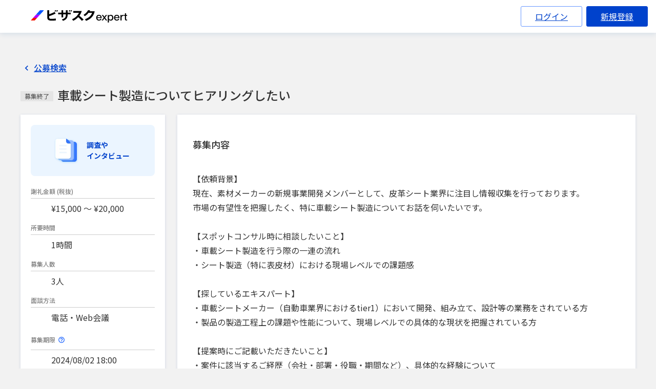

--- FILE ---
content_type: text/html; charset=utf-8
request_url: https://expert.visasq.com/issue/517465/
body_size: 6940
content:
<!DOCTYPE html>
<html lang="ja">
  <head>
    <meta charset="UTF-8" />
    <meta name="viewport" content="width=device-width, initial-scale=1.0" />
    <link rel="icon" href="/assets/statics/img/favicon.ico?cd94983b" />
    <link rel="stylesheet" href="/assets/webapp/assets/asset.JVUKQdbE.css" />
    <link rel="stylesheet" href="/assets/webapp/assets/asset.DMi2Na_D.css" />
    


  <!-- Google Tag Manager -->
  <script>(function(w,d,s,l,i){w[l]=w[l]||[];w[l].push({'gtm.start':
  new Date().getTime(),event:'gtm.js'});var f=d.getElementsByTagName(s)[0],
  j=d.createElement(s),dl=l!='dataLayer'?'&l='+l:'';j.async=true;j.src=
  'https://www.googletagmanager.com/gtm.js?id='+i+dl;f.parentNode.insertBefore(j,f);
  })(window,document,'script','dataLayer','GTM-MW23JJV5');</script>
  <!-- End Google Tag Manager -->

<script type="text/javascript">
(function(e,b){if(!b.__SV){var a,f,i,g;window.mixpanel=b;a=e.createElement("script");a.type="text/javascript";a.async=!0;a.src=("https:"===e.location.protocol?"https:":"http:")+'//cdn.mxpnl.com/libs/mixpanel-2.2.min.js';f=e.getElementsByTagName("script")[0];f.parentNode.insertBefore(a,f);b._i=[];b.init=function(a,e,d){function f(b,h){var a=h.split(".");2==a.length&&(b=b[a[0]],h=a[1]);b[h]=function(){b.push([h].concat(Array.prototype.slice.call(arguments,0)))}}var c=b;"undefined"!==
typeof d?c=b[d]=[]:d="mixpanel";c.people=c.people||[];c.toString=function(b){var a="mixpanel";"mixpanel"!==d&&(a+="."+d);b||(a+=" (stub)");return a};c.people.toString=function(){return c.toString(1)+".people (stub)"};i="disable track track_pageview track_links track_forms register register_once alias unregister identify name_tag set_config people.set people.set_once people.increment people.append people.track_charge people.clear_charges people.delete_user".split(" ");for(g=0;g<i.length;g++)f(c,i[g]);
b._i.push([a,e,d])};b.__SV=1.2}})(document,window.mixpanel||[]);

mixpanel.init("11ab7a04f45fd4d1dd65d5e63be5c578", {
  track_pageview: false,
  track_links_timeout: 1000,
  loaded: function() {
    
  }
});
</script>

<script>
  window.sentryOnLoad = function () {
    Sentry.init({
      dsn: "https://8d973611a53cec5378bc3b787d9e2592@o255767.ingest.us.sentry.io/4506930974883840",
      sendDefaultPii: true,
      release: "expert-default-release-v1-315",
      environment: "prod",
      tracesSampleRate: 0,
      replaysSessionSampleRate: "prod" == "prod" ? 0.5 : 0,
      replaysOnErrorSampleRate: 1.0,
      integrations: [
        Sentry.replayIntegration({
          maskAllText: false,
          maskAllInputs: false,
          blockAllMedia: false,
        }),
      ],
    });

    
  };
</script>
<script
  src="https://js.sentry-cdn.com/8d973611a53cec5378bc3b787d9e2592.min.js"
  crossorigin="anonymous"
></script>

    <script type="module" src="/assets/webapp/assets/app.BYH6zp9R.js"></script>
    
<title>車載シート製造についてヒアリングしたい | ビザスクexpert</title>
<meta name="description" content="【依頼背景】現在、素材メーカーの新規事業開発メンバーとして、皮革シート業界に注目し情報収集を行っております。市場の有望性を把握したく、特に車載シート製造についてお話を伺いたいです。【スポットコンサル時に相談したいこと】・車載シート製造を行う">

<meta property="og:title" content="調査やインタビュー | 車載シート製造についてヒアリングしたい">
<meta property="og:description" content="謝礼金額：15,000〜20,000円（手数料含む）　所要時間：1時間程度　募集人数：3人　募集期限：2024/08/02まで">
<meta property="og:type" content="website">
<meta property="og:url" content="https://expert.visasq.com/issue/517465/">
<meta property="og:image" content="https://expert.visasq.com/assets/statics/img/ogp-img.png?b1e5cede">
<meta property="og:site_name" content="ビザスク">
<meta property="fb:app_id" content="136171766509194">

<meta name="twitter:title" content="調査やインタビュー | 車載シート製造についてヒアリングしたい">
<meta name="twitter:description" content="謝礼金額：15,000〜20,000円（手数料含む）　所要時間：1時間程度　募集人数：3人　募集期限：2024/08/02まで">
<meta name="twitter:card" content="summary_large_image">
<meta name="twitter:site" content="@VISASQ">
<meta name="twitter:creator" content="@VISASQ">
<meta name="twitter:image" content="https://expert.visasq.com/assets/statics/img/ogp-img.png?b1e5cede">


    
  </head>
  <body>
    
  <!-- Google Tag Manager (noscript) -->
  <noscript><iframe src="https://www.googletagmanager.com/ns.html?id=GTM-MW23JJV5"
  height="0" width="0" style="display:none;visibility:hidden"></iframe></noscript>
  <!-- End Google Tag Manager (noscript) -->

    <header class="global_header">
      <div class="global_header_contents">
        
        <ul class="main_menu">
          <li class="main_menu_logo">
            <a href="/" class="logo">
              <img src="/assets/statics/img/logo_expert.svg?759044b5" width="189">
            </a>
          </li>
        </ul>
        
        <a href="/auth/signin/" class="menu_button not_signed_in">
          ログイン
        </a>
        <a href="/auth/signup/" class="menu_button not_signed_in signup">
          新規登録
        </a>
      </div>
    </header>
    <div class="container_for_pushing_responsive_footer_to_bottom">
      
<main id="PublicIssueDetailApp" data-props="{&#34;base_url&#34;: &#34;https://expert.visasq.com&#34;, &#34;facebook_app_id&#34;: &#34;136171766509194&#34;, &#34;full_path&#34;: &#34;/issue/517465/&#34;, &#34;is_own_team_issue&#34;: false, &#34;is_tax_external&#34;: true, &#34;issue_closing_time&#34;: &#34;18:00&#34;, &#34;issue_detail&#34;: {&#34;candidate_num&#34;: 3, &#34;created&#34;: &#34;2024/07/22&#34;, &#34;description&#34;: &#34;\u3010\u4f9d\u983c\u80cc\u666f\u3011\n\u73fe\u5728\u3001\u7d20\u6750\u30e1\u30fc\u30ab\u30fc\u306e\u65b0\u898f\u4e8b\u696d\u958b\u767a\u30e1\u30f3\u30d0\u30fc\u3068\u3057\u3066\u3001\u76ae\u9769\u30b7\u30fc\u30c8\u696d\u754c\u306b\u6ce8\u76ee\u3057\u60c5\u5831\u53ce\u96c6\u3092\u884c\u3063\u3066\u304a\u308a\u307e\u3059\u3002\n\u5e02\u5834\u306e\u6709\u671b\u6027\u3092\u628a\u63e1\u3057\u305f\u304f\u3001\u7279\u306b\u8eca\u8f09\u30b7\u30fc\u30c8\u88fd\u9020\u306b\u3064\u3044\u3066\u304a\u8a71\u3092\u4f3a\u3044\u305f\u3044\u3067\u3059\u3002\n\n\u3010\u30b9\u30dd\u30c3\u30c8\u30b3\u30f3\u30b5\u30eb\u6642\u306b\u76f8\u8ac7\u3057\u305f\u3044\u3053\u3068\u3011\n\u30fb\u8eca\u8f09\u30b7\u30fc\u30c8\u88fd\u9020\u3092\u884c\u3046\u969b\u306e\u4e00\u9023\u306e\u6d41\u308c\n\u30fb\u30b7\u30fc\u30c8\u88fd\u9020\uff08\u7279\u306b\u8868\u76ae\u6750\uff09\u306b\u304a\u3051\u308b\u73fe\u5834\u30ec\u30d9\u30eb\u3067\u306e\u8ab2\u984c\u611f\n\n\u3010\u63a2\u3057\u3066\u3044\u308b\u30a8\u30ad\u30b9\u30d1\u30fc\u30c8\u3011\n\u30fb\u8eca\u8f09\u30b7\u30fc\u30c8\u30e1\u30fc\u30ab\u30fc\uff08\u81ea\u52d5\u8eca\u696d\u754c\u306b\u304a\u3051\u308btier1\uff09\u306b\u304a\u3044\u3066\u958b\u767a\u3001\u7d44\u307f\u7acb\u3066\u3001\u8a2d\u8a08\u7b49\u306e\u696d\u52d9\u3092\u3055\u308c\u3066\u3044\u308b\u65b9\n\u30fb\u88fd\u54c1\u306e\u88fd\u9020\u5de5\u7a0b\u4e0a\u306e\u8ab2\u984c\u3084\u6027\u80fd\u306b\u3064\u3044\u3066\u3001\u73fe\u5834\u30ec\u30d9\u30eb\u3067\u306e\u5177\u4f53\u7684\u306a\u73fe\u72b6\u3092\u628a\u63e1\u3055\u308c\u3066\u3044\u308b\u65b9\n\n\u3010\u63d0\u6848\u6642\u306b\u3054\u8a18\u8f09\u3044\u305f\u3060\u304d\u305f\u3044\u3053\u3068\u3011\n\u30fb\u6848\u4ef6\u306b\u8a72\u5f53\u3059\u308b\u3054\u7d4c\u6b74\uff08\u4f1a\u793e\u30fb\u90e8\u7f72\u30fb\u5f79\u8077\u30fb\u671f\u9593\u306a\u3069\uff09\u3001\u5177\u4f53\u7684\u306a\u7d4c\u9a13\u306b\u3064\u3044\u3066\n\u30fb\u76f8\u8ac7\u5185\u5bb9\u306b\u3064\u3044\u3066\u3001\u3069\u306e\u7a0b\u5ea6\u56de\u7b54\u53ef\u80fd\u304b\n\n\u3010\u5229\u7528\u76ee\u7684\u3011\n\u81ea\u793e\u306e\u4e8b\u696d\u30fb\u696d\u52d9\u6539\u5584\u306e\u305f\u3081\n\n\u3010\u81ea\u793e\u306e\u696d\u7a2e\u3011\n\u7d20\u6750\u30e1\u30fc\u30ab\u30fc&#34;, &#34;description_image&#34;: null, &#34;due_date&#34;: &#34;2024/08/02&#34;, &#34;id&#34;: 517465, &#34;is_active_author&#34;: true, &#34;is_additional_wanted_accepted&#34;: false, &#34;is_closing&#34;: false, &#34;is_new&#34;: false, &#34;is_teamplan_issue&#34;: true, &#34;is_voice&#34;: false, &#34;is_vq_issue&#34;: false, &#34;meeting_place&#34;: &#34;&#34;, &#34;meeting_style&#34;: &#34;\u96fb\u8a71\u30fbWeb\u4f1a\u8b70&#34;, &#34;meeting_time&#34;: &#34;1\u6642\u9593&#34;, &#34;my_proposal&#34;: null, &#34;price_max&#34;: 20000, &#34;price_min&#34;: 15000, &#34;request_type&#34;: &#34;\u8abf\u67fb\u3084\u30a4\u30f3\u30bf\u30d3\u30e5\u30fc&#34;, &#34;status&#34;: &#34;ended&#34;, &#34;title&#34;: &#34;\u8eca\u8f09\u30b7\u30fc\u30c8\u88fd\u9020\u306b\u3064\u3044\u3066\u30d2\u30a2\u30ea\u30f3\u30b0\u3057\u305f\u3044&#34;, &#34;yours&#34;: false}, &#34;lite_host&#34;: &#34;https://service.visasq.com&#34;, &#34;old_key&#34;: null, &#34;other_issues&#34;: [{&#34;candidate_num&#34;: 5, &#34;created&#34;: &#34;2025\u5e7411\u670825\u65e5&#34;, &#34;description&#34;: &#34;\u3010\u76f8\u8ac7\u306e\u80cc\u666f\u3011\n\u975e\u30d5\u30c3\u7d20\u6a39\u8102\u3067\u5727\u96fb\u6027\u80fd\u3068\u8010\u71b1\u6027\u3092\u6709\u3059\u308b\u6a39\u8102\u3092\u958b\u767a\u3057\u3001\u30bb\u30f3\u30b5\u30fc\u7b49\u306e\u5727\u96fb\u6027\u304c\u6c42\u3081\u3089\u308c\u308b\u7528\u9014\u3067\u306e\u5c55\u958b\u3092\u691c\u8a0e\u3057\u3066\u3044\u307e\u3059\u3002\uff08\u73fe\u5728\u3084\u30ed\u30dc\u30c3\u30c8\u30cf\u30f3\u30c9\u7528\u30bb\u30f3\u30b5\u30fc\u3084\u8eca\u8f09\u7528\u30bb\u30f3\u30b5\u30fc\u3001\u30a6\u30a8\u30e9\u30d6\u30eb\u30c7\u30d0\u30a4\u30b9\u7b49\u3092\u60f3\u5b9a\uff09 \n\u307f\u306a\u3055\u307e\u306e\u5c02\u9580\u5206\u91ce\u306e\u8996\u70b9\u304b\u3089\u3001\u8003\u3048\u3046\u308b\u9069\u7528\u7528\u9014\u53ca\u3073\u5727\u96fb\u6a39\u8102\u3078\u306e\u8981\u6c42\u6027\u80fd\u306b\u3064\u3044\u3066\u3001\u5e45\u5e83\u3044\u3054\u63d0\u6848\u3092\u304a\u5f85\u3061\u3057\u3066\u304a\u308a\u307e\u3059\u3002 \n\n\u3010\u6280\u8853\uff0f\u88fd\u54c1\u306e\u7279\u5fb4\u3011\n1. PFAS\u898f\u5236\u3078\u306e\u5b8c\u5168\u5bfe\u5fdc\uff08\u975e\u30d5\u30c3\u7d20\u7cfb\uff09\uff1a\n\u4e16\u754c\u7684\u306b\u898f\u5236\u304c\u9032\u3080PFAS\uff08\u30d5\u30c3\u7d20\u5316\u5408\u7269\uff09\u3092\u542b\u307f\u307e\u305b\u3093\u3002\n\u65e2\u5b58\u306e\u5727\u96fb\u6a39\u8102\uff08PVDF\u7b49\uff09\u304b\u3089\u306e\u7f6e\u304d\u63db\u3048\u3084\u3001\u74b0\u5883\u898f\u5236\u3092\u524d\u63d0\u3068\u3057\u305f\u5c06\u6765\u306e\u88fd\u54c1\u8a2d\u8a08\u306b\u6700\u9069\u3067\u3059\u3002 \n2. \u5b89\u5b9a\u3057\u305f\u5727\u96fb\u6027\u80fd\uff08\u30bb\u30f3\u30b7\u30f3\u30b0\uff09\uff1a\n\u5468\u6ce2\u6570\u3084\u6e29\u5ea6\u306e\u5909\u5316\u306b\u5f37\u304f\u3001\u5b89\u5b9a\u3057\u305f\u30bb\u30f3\u30b7\u30f3\u30b0\uff08\u5727\u529b\u30fb\u632f\u52d5\u306e\u691c\u77e5\uff09\u3092\u5b9f\u73fe\u3057\u307e\u3059\u3002\n3.\u5727\u96fb\u5fdc\u7b54\u306e\u9762\u5185\u7b49\u65b9\u6027\uff1a\n\u30bb\u30f3\u30b5\u30fc\u3092\u8cbc\u308a\u4ed8\u3051\u308b\u5411\u3051\u3092\u6c17\u306b\u3059\u308b\u5fc5\u8981\u304c\u306a\u3044\u3001\u8907\u96d1\u306a\u632f\u52d5\u3092\u691c\u77e5\u304c\u3067\u304d\u308b\u305f\u3081\u3001\u9ad8\u7cbe\u5ea6\u306a\u30bb\u30f3\u30b7\u30f3\u30b0\u304c\u53ef\u80fd\n4.150\u2103\u306e\u512a\u308c\u305f\u8010\u71b1\u6027\uff1a\n\u9ad8\u6e29\u74b0\u5883\u4e0b\u3067\u3082\u6027\u80fd\u3092\u7dad\u6301\u3057\u307e\u3059\u3002\n\u8eca\u8f09\u5185\u88c5\u306e\u30bb\u30f3\u30b7\u30f3\u30b0\u7528\u9014\u3084\u5c4b\u5916\u3067\u306e\u5229\u7528\u304c\u53ef\u80fd\u3067\u3059\u3002 \n5.\u900f\u660e\u6027\uff1a\u30d5\u30a3\u30eb\u30e0\u306f\u900f\u660e\u306e\u305f\u3081\u3001\u30c7\u30b6\u30a4\u30f3\u6027\u304c\u6c42\u3081\u3089\u308c\u308b\u7528\u9014\u306b\u3082\u6d3b\u7528\u53ef\u80fd\u3067\u3059\u3002\n6.\u591a\u69d8\u306a\u5f62\u72b6\u30fb\u52a0\u5de5\u6027\uff08\u30d5\u30a3\u30eb\u30e0\u3001\u7c89\u672b\u3001\u30a4\u30f3\u30af\uff09\uff1a\n\u30a4\u30f3\u30af\u5316\u3057\u3066\u5370\u5237\u3084\u3001\u7c89\u672b\u3092\u4ed6\u7d20\u6750\u3068\u8907\u5408\u5316\u3059\u308b\u306a\u3069\u3001\u7528\u9014\u306b\u5fdc\u3058\u305f\u67d4\u8edf\u306a\u52a0\u5de5\u304c\u53ef\u80fd\u3067\u3059\u3002\n\u307e\u305f\u3001\u7d20\u5b50\u306e\u8a66\u4f5c\u3082\u5b8c\u4e86\u3057\u3066\u304a\u308a\u3001\u7d20\u5b50\u3067\u306e\u8a55\u4fa1\u3082\u53ef\u80fd\u3067\u3059\u3002 \n\n\u3010\u304a\u4f3a\u3044\u3057\u305f\u3044\u3053\u3068\u3011\n\u2460\u672c\u6280\u8853\u304c\u5177\u4f53\u7684\u306b\u3069\u306e\u3088\u3046\u306a\u7528\u9014\u30fb\u5206\u91ce\u3067\u4f7f\u7528\u3067\u304d\u308b\u53ef\u80fd\u6027\u304c\u3042\u308b\u304b\u3092\u3054\u8a18\u5165\u304f\u3060\u3055\u3044\u3002 \n\u2461\u5f53\u8a72\u7528\u9014\u30fb\u5206\u91ce\u304c\u8003\u3048\u3089\u308c\u308b\u3068\u601d\u3046\u7406\u7531\u306b\u3064\u3044\u3066\u3054\u8a18\u5165\u304f\u3060\u3055\u3044\u3002 \n\u2462\u4ed6\u306b\u3069\u306e\u3088\u3046\u306a\u8981\u7d20\u304c\u3042\u308c\u3070\u9069\u7528\u7528\u9014\u304c\u5e83\u304c\u308b\u304b\u3001\u5019\u88dc\u3068\u306a\u308b\u8981\u7d20\u3068\u9069\u7528\u7528\u9014\u3092\u3054\u6559\u793a\u304f\u3060\u3055\u3044\u3002 \n\u2463\u4eca\u56de\u306e\u3054\u63d0\u6848\u306e\u5143\u3068\u306a\u308b\u3054\u7d4c\u6b74(\u4f01\u696d\u540d\u3001\u3054\u7d4c\u9a13\u88fd\u54c1/\u6280\u8853\u7a2e\u985e\u7b49\u3001\u3054\u62c5\u5f53\u696d\u52d9\u5185\u5bb9\u3001\u671f\u9593\u306a\u3069)\u3092\u3054\u6559\u793a\u304f\u3060\u3055\u3044\u3002 \n\n\u3010\u30a4\u30f3\u30bf\u30d3\u30e5\u30fc\u5b9f\u65bd\u6982\u8981\u3011\n\u6240\u8981\u6642\u9593\uff1a30\u5206\n\u5b9f\u65bd\u6642\u671f\uff1a\u3054\u76f8\u8ac7\uff08\u78ba\u5b9a\u6b21\u7b2c\u65e9\u671f\u306b\uff09\n\u5b9f\u65bd\u65b9\u6cd5\uff1aWeb\u4f1a\u8b70\n\n\u203b\u672c\u4ef6\u306f\u300c\u30d3\u30b6\u30b9\u30afweb\u5c55\u793a\u4f1a\u300d\u5bfe\u8c61\u6848\u4ef6( https://visasq.co.jp/service/web_exhibition )\u3068\u306a\u308a\u3001\u5f0a\u793e\u6cd5\u4eba\u5951\u7d04\u30af\u30e9\u30a4\u30a2\u30f3\u30c8\u306b\u4ee3\u308f\u308a\u3001\u30d3\u30b6\u30b9\u30af\u304c\u6295\u7a3f\u3057\u3066\u304a\u308a\u307e\u3059\u3002\n\u203b\u3054\u63d0\u6848\u5185\u5bb9\u3092\u8e0f\u307e\u3048\u3066\u30a4\u30f3\u30bf\u30d3\u30e5\u30fc\u5b9f\u65bd\u5bfe\u8c61\u8005\u3092\u9078\u5b9a\u3055\u305b\u3066\u9802\u304d\u307e\u3059\u3002\u4f9d\u983c\u53ef\u5426\u306b\u3064\u3044\u3066\u306f\u52df\u96c6\u671f\u9593\u7d42\u4e86\u5f8c2\u9031\u9593\u4ee5\u5185\u3092\u76ee\u51e6\u306b\u3054\u9023\u7d61\u3092\u3055\u305b\u3066\u9802\u304d\u307e\u3059\u3002\n\u203b\u5177\u4f53\u7684\u306a\u5185\u5bb9\u306f\u30a4\u30f3\u30bf\u30d3\u30e5\u30fc\u5b9f\u65bd\u6642\u306b\u30d2\u30a2\u30ea\u30f3\u30b0\u30fb\u30c7\u30a3\u30b9\u30ab\u30c3\u30b7\u30e7\u30f3\u3055\u305b\u3066\u9802\u304f\u3053\u3068\u3092\u60f3\u5b9a\u3057\u3066\u304a\u308a\u307e\u3059\u306e\u3067\u3001\u3054\u63d0\u6848\u306f\u5404\u8a2d\u554f\u306b\u3064\u304d\u6700\u5927150\u6587\u5b57\u7a0b\u5ea6\u3067\u3054\u63d0\u6848\u3044\u305f\u3060\u3051\u308c\u3070\u5e78\u3044\u3067\u3059\u3002(\u660e\u78ba\u306a\u6587\u5b57\u6570\u5236\u9650\u306f\u3054\u3056\u3044\u307e\u305b\u3093\u3002)\n\u203b\u30a4\u30f3\u30bf\u30d3\u30e5\u30fc\u5b9f\u65bd\u4eba\u6570\u306f\u6700\u59275\u540d\u3068\u306a\u308a\u307e\u3059\u306e\u3067\u3001\u3054\u63d0\u6848\u3044\u305f\u3060\u3044\u305f\u5834\u5408\u306b\u3082\u3054\u671f\u5f85\u306b\u6dfb\u3048\u306a\u3044\u53ef\u80fd\u6027\u304c\u3054\u3056\u3044\u307e\u3059\u306e\u3067\u3001\u305d\u306e\u70b9\u3054\u4e86\u627f\u304f\u3060\u3055\u3044\u307e\u305b\u3002\n&#34;, &#34;description_image&#34;: null, &#34;due_date&#34;: &#34;12/02&#34;, &#34;id&#34;: 666563, &#34;is_active_author&#34;: true, &#34;is_additional_wanted_accepted&#34;: false, &#34;is_closing&#34;: false, &#34;is_new&#34;: false, &#34;is_teamplan_issue&#34;: false, &#34;is_voice&#34;: false, &#34;is_vq_issue&#34;: true, &#34;meeting_place&#34;: &#34;&#34;, &#34;meeting_style&#34;: &#34;\u96fb\u8a71\u30fbWeb\u4f1a\u8b70&#34;, &#34;meeting_time&#34;: &#34;30\u5206&#34;, &#34;my_proposal&#34;: null, &#34;price_max&#34;: 25000, &#34;price_min&#34;: 25000, &#34;request_type&#34;: &#34;\u8abf\u67fb\u3084\u30a4\u30f3\u30bf\u30d3\u30e5\u30fc&#34;, &#34;status&#34;: &#34;started&#34;, &#34;title&#34;: &#34;\u975e\u30d5\u30c3\u7d20\u7cfb\u5727\u96fb\u6a39\u8102\u306e\u7528\u9014\u5c55\u958b\u53ef\u80fd\u6027&#34;, &#34;yours&#34;: false}, {&#34;candidate_num&#34;: 100, &#34;created&#34;: &#34;2025\u5e7408\u670807\u65e5&#34;, &#34;description&#34;: &#34;\u3010\u76f8\u8ac7\u306e\u80cc\u666f\u3011\n\u73fe\u5728\u3001\u8abf\u67fb\u5143\u306f\u30a2\u30af\u30a2\u30dd\u30cb\u30c3\u30af\u30b9\u3092\u5229\u7528\u3059\u308b\u4e0a\u3067\u306e\u8ab2\u984c/\u969c\u58c1\u628a\u63e1\u3092\u76ee\u7684\u3068\u3057\u305f\u30cb\u30fc\u30ba\u8abf\u67fb\u3092\u884c\u3063\u3066\u304a\u308a\u3001\u3054\u7d4c\u9a13\u8005\u306e\u65b9\u306b\u304a\u8a71\u3092\u304a\u4f3a\u3044\u3057\u305f\u304f\u8003\u3048\u3066\u304a\u308a\u307e\u3059\u3002\n\n\u203b\u30a2\u30af\u30a2\u30dd\u30cb\u30c3\u30af\u30b9\n\u6c34\u8015\u683d\u57f9\u3068\u990a\u6b96\u3092\u639b\u3051\u5408\u308f\u305b\u305f\u3001\u6b21\u4e16\u4ee3\u306e\u6301\u7d9a\u53ef\u80fd\u306a\u5faa\u74b0\u578b\u8fb2\u696d\u3067\u3059\u3002\u9b5a\u306e\u6392\u6cc4\u7269\u3092\u5fae\u751f\u7269\u304c\u5206\u89e3\u3057\u3001\u690d\u7269\u304c\u305d\u308c\u3092\u6804\u990a\u3068\u3057\u3066\u5438\u53ce\u3001\u6d44\u5316\u3055\u308c\u305f\u6c34\u304c\u518d\u3073\u9b5a\u306e\u6c34\u69fd\u3078\u3068\u623b\u308b\u3001\u751f\u7523\u6027\u3068\u74b0\u5883\u914d\u616e\u306e\u4e21\u7acb\u304c\u3067\u304d\u308b\u751f\u7523\u30b7\u30b9\u30c6\u30e0\u3092\u6307\u3057\u307e\u3059\u3002\n\n\u203b\n\u5225\u9014\u9001\u4ed8\u3055\u305b\u3066\u3044\u305f\u3060\u3044\u305f\u300c\u3010\u4e8b\u524d\u30a2\u30f3\u30b1\u30fc\u30c8\u3011\u30a2\u30af\u30a2\u30dd\u30cb\u30c3\u30af\u30b9\u306e\u5c0e\u5165\u691c\u8a0e\u306b\u304a\u3051\u308b\u30cb\u30fc\u30ba\u8abf\u67fb\u300d\u306b\u3054\u56de\u7b54\u3044\u305f\u3060\u3044\u305f\u65b9\u306f\u3001\u540c\u69d8\u306e\u6848\u4ef6\u3068\u306a\u308a\u307e\u3059\u306e\u3067\u3054\u63d0\u6848\u306f\u4e0d\u8981\u3067\u3054\u3056\u3044\u307e\u3059\u3002\n\n\u3010\u60f3\u5b9a\u3059\u308b\u3054\u7d4c\u9a13\u3011\n\u30a2\u30af\u30a2\u30dd\u30cb\u30c3\u30af\u30b9\u306e\u81ea\u793e\u5c0e\u5165\u3092\u691c\u8a0e\u3057\u305f\u3053\u3068\u304c\u3042\u308b\u65b9\n\u203b\u3053\u3053\u3067\u306f\u81ea\u793e\u5c0e\u5165\u306e\u691c\u8a0e\u7d4c\u9a13\u6709\u7121\u3092\u304a\u4f3a\u3044\u3057\u3066\u304a\u308a\u3001\u30a2\u30af\u30a2\u30dd\u30cb\u30c3\u30af\u30b9\u306e\u30b5\u30fc\u30d3\u30b9\u63d0\u4f9b\u5074\u3068\u3057\u3066\u306e\u3054\u7d4c\u9a13\u306a\u3069\u5916\u90e8\u4f01\u696d/\u7b2c\u4e09\u8005\u3068\u3057\u3066\u306e\u95a2\u4e0e\u306f\u542b\u307f\u307e\u305b\u3093\u3002\n\n\n\u3010\u304a\u4f3a\u3044\u3057\u305f\u3044\u3053\u3068\u3011\n\u2460\u4f55\u3092\u76ee\u7684\u306b\u30a2\u30af\u30a2\u30dd\u30cb\u30c3\u30af\u30b9\u3092\u5c0e\u5165\u691c\u8a0e\u3055\u308c\u305f\u304b\n\u2461\u30a2\u30af\u30a2\u30dd\u30cb\u30c3\u30af\u30b9\u3092\u5c0e\u5165\u691c\u8a0e\u3059\u308b\u3046\u3048\u3067\u306e\u8ab2\u984c\u306f\u4f55\u304b\uff08\u5c0e\u5165\u6e08\u307f\u3067\u3042\u308c\u3070\u5229\u7528\u8ab2\u984c\u306f\u306a\u306b\u304b\uff09\n\u2462\u3069\u3046\u3044\u3046\u8ab2\u984c\u304c\u89e3\u6c7a\u3055\u308c\u308c\u3070\u30a2\u30af\u30a2\u30dd\u30cb\u30c3\u30af\u30b9\u3092\u3088\u308a\u5c0e\u5165\u3057\u305f\u3044\u3068\u601d\u3048\u308b\u304b\n\n\u3010\u5b9f\u65bd\u6982\u8981\u3011\n\u5b9f\u65bd\u65b9\u6cd5\uff1aWEB\u3067\u5b9f\u65bd\u9802\u3051\u308b\u6709\u511f\u30a2\u30f3\u30b1\u30fc\u30c8\n\u5b9f\u65bd\u6642\u9593\uff1a20\u301c30\u5206\u7a0b\u5ea6\n\u5b9f\u65bd\u6642\u671f\uff1a8\u6708\u4e2d\n\u52df\u96c6\u4eba\u6570\uff1a\u6700\u5927100\u540d\u7a0b\u5ea6\u3092\u60f3\u5b9a\n\n\u3010\u3054\u63d0\u6848\u304b\u3089\u30a2\u30f3\u30b1\u30fc\u30c8\u5b9f\u65bd\u307e\u3067\u306e\u6d41\u308c\u3011\n1.\u3054\u63d0\u6848\u3044\u305f\u3060\u3044\u305f\u65b9\u306e\u3046\u3061\u3001\u672c\u4ef6\u306e\u6761\u4ef6\u306b\u5408\u81f4\u3059\u308b\u65b9\u306b\u30d3\u30b6\u30b9\u30af\u30b5\u30a4\u30c8\u4e0a\u304b\u3089\u4e8b\u524d\u30a2\u30f3\u30b1\u30fc\u30c8\u3092\u304a\u9001\u308a\u3044\u305f\u3057\u307e\u3059\u3002\n2.\u4e8b\u524d\u30a2\u30f3\u30b1\u30fc\u30c8\u306b\u3054\u56de\u7b54\u3044\u305f\u3060\u3044\u305f\u65b9\u306e\u4e2d\u304b\u3089\u3001\u6700\u5927100\u540d\u7a0b\u5ea6\u306e\u65b9\u3078\u300c\u6709\u511f\u30a2\u30f3\u30b1\u30fc\u30c8\u300d\u3092\u3054\u4f9d\u983c\u3055\u305b\u3066\u3044\u305f\u3060\u304d\u307e\u3059\u3002 \u203b\u5fdc\u52df\u8005\u591a\u6570\u306e\u5834\u5408\u306b\u306f\u3001\u3054\u63d0\u6848\u3044\u305f\u3060\u3044\u305f\u5834\u5408\u306b\u3082\u3054\u671f\u5f85\u306b\u6dfb\u3048\u306a\u3044\u53ef\u80fd\u6027\u304c\u3042\u308b\u70b9\u3001\u3054\u4e86\u627f\u304f\u3060\u3055\u3044\u307e\u305b\u3002\n\u203b\u672c\u4ef6\u306f\u5f0a\u793e\u6cd5\u4eba\u5951\u7d04\u30af\u30e9\u30a4\u30a2\u30f3\u30c8\u306b\u4ee3\u308f\u308a\u3001\u30d3\u30b6\u30b9\u30af\u304c\u6295\u7a3f\u3057\u3066\u304a\u308a\u307e\u3059\u3002\n&#34;, &#34;description_image&#34;: null, &#34;due_date&#34;: &#34;08/17&#34;, &#34;id&#34;: 641641, &#34;is_active_author&#34;: true, &#34;is_additional_wanted_accepted&#34;: false, &#34;is_closing&#34;: false, &#34;is_new&#34;: false, &#34;is_teamplan_issue&#34;: false, &#34;is_voice&#34;: false, &#34;is_vq_issue&#34;: true, &#34;meeting_place&#34;: &#34;&#34;, &#34;meeting_style&#34;: null, &#34;meeting_time&#34;: &#34;30\u5206&#34;, &#34;my_proposal&#34;: null, &#34;price_max&#34;: 3000, &#34;price_min&#34;: 3000, &#34;request_type&#34;: &#34;\u8abf\u67fb\u3084\u30a4\u30f3\u30bf\u30d3\u30e5\u30fc&#34;, &#34;status&#34;: &#34;started&#34;, &#34;title&#34;: &#34;\u30a2\u30af\u30a2\u30dd\u30cb\u30c3\u30af\u30b9\u306e\u81ea\u793e\u5c0e\u5165\u3092\u691c\u8a0e\u3057\u305f\u3053\u3068\u304c\u3042\u308b\u65b9\u306b\u5411\u3051\u305f\u8abf\u67fb&#34;, &#34;yours&#34;: false}], &#34;path&#34;: &#34;/issue/517465/&#34;, &#34;public_issue_alerts&#34;: [], &#34;questionnaire&#34;: null, &#34;team_id&#34;: null, &#34;user_id&#34;: null}" class="main_content"></main>

      <footer class="responsive_footer">
  <ul class="front_navi_ul">
    <li class="front_navi_item"><a href="https://visasq.co.jp/privacy">プライバシーポリシー</a></li>
    <li class="front_navi_item"><a href="https://visasq.co.jp/terms">利用規約</a></li>
    <li class="front_navi_item"><a href="https://corp.visasq.co.jp/">運営会社</a></li>
  </ul>
  <span class="footer_copyright_message">© VisasQ Inc. All Rights Reserved.</span>
</footer>
    </div>
  <script defer src="https://static.cloudflareinsights.com/beacon.min.js/vcd15cbe7772f49c399c6a5babf22c1241717689176015" integrity="sha512-ZpsOmlRQV6y907TI0dKBHq9Md29nnaEIPlkf84rnaERnq6zvWvPUqr2ft8M1aS28oN72PdrCzSjY4U6VaAw1EQ==" data-cf-beacon='{"version":"2024.11.0","token":"a985eace625e441a8e5c903631d3ea1a","server_timing":{"name":{"cfCacheStatus":true,"cfEdge":true,"cfExtPri":true,"cfL4":true,"cfOrigin":true,"cfSpeedBrain":true},"location_startswith":null}}' crossorigin="anonymous"></script>
</body>
</html>

--- FILE ---
content_type: text/css; charset=utf-8
request_url: https://expert.visasq.com/assets/webapp/assets/asset.JVUKQdbE.css
body_size: 2122
content:
@charset "UTF-8";@keyframes fadeIn{0%{opacity:0}to{opacity:1}}@keyframes bouncing{0%,20%,50%,80%,to{transform:translateY(0)}40%{transform:translateY(-50%)}60%{transform:translateY(-20%)}}html,body{height:100vh}body{padding-top:64px;background:#f2f2f2}a{box-sizing:border-box;color:#0052ff;border:2px solid transparent}a:where(:hover,:active){text-decoration:underline}a:where(:focus-visible){border:2px solid #0052ff;border-radius:4px;text-decoration:none}.container_for_pushing_responsive_footer_to_bottom{display:flex;flex-direction:column;height:100%}.main_content{margin:48px auto;padding:0 8px;width:100%;max-width:1216px;min-width:1012px;flex-grow:1}.main_content_full_width{width:100%;flex-grow:1}.auth_signin_title{font-size:36px;color:#00f}.header_balloon{display:none;border-radius:8px;filter:drop-shadow(0 2px 10px rgba(0,66,204,.15));background-color:#fff;position:absolute;top:64px;width:290px;z-index:1001;right:0;cursor:default;padding:16px 0}.header_balloon:before{content:"";display:block;border-top:10px solid transparent;border-bottom:10px solid #ffffff;border-left:8px solid transparent;border-right:8px solid transparent;position:absolute;top:-20px;right:14px}.header_balloon .header_balloon_inner{padding:0 16px}.header_balloon .header_balloon_inner li{border-bottom:1px solid #f2f2f2}.header_balloon .header_balloon_inner li.header_balloon_inner_last{border-top:1px solid #cccccc}.header_balloon .heading_small{padding-bottom:16px;height:auto;border-bottom:1px solid #f2f2f2;text-align:left;font-size:14px;font-weight:500;line-height:1em}.header_balloon a{display:block;font-size:13px;font-weight:500;color:#333;padding:8px 16px;line-height:1em}.header_balloon a:hover{background:#f2f2f2;text-decoration:none}.header_balloon .icon{color:#333;font-size:20px;margin-right:16px}.header_balloon.notifications{width:380px}.header_balloon.notifications .show_all{padding:16px 16px 0;border-top:1px solid #f2f2f2}.header_balloon .button_text_small{height:30px;display:block;text-align:center;line-height:10px;font-size:12px;color:#0042cc;border-radius:3px;width:100%;font-weight:500}.header_balloon .button_text_small:hover,.header_balloon .button_text_small:focus{background:#bfd6ff80}.list_notification{max-height:300px;overflow-y:auto;transform:translate(0)}.list_notification a{display:block;font-size:13px;font-weight:500;padding:7px 10px 10px;line-height:1em}.list_notification a:hover{background:#e6e6e6}.list_notification .title{font-size:12px;line-height:1.4em;margin-bottom:8px}.list_notification .unread{font-weight:700}.list_notification .unread:before{content:"";display:inline-block;width:7px;height:7px;border-radius:50%;background:#d41100;margin-right:5px}.list_notification div{color:#7f7f7f;text-align:center}.list_notification div i{font-size:50px}.list_notification div p.no_notifications_message{font-size:12px}.list_notification .timestamp_wrapper{display:flex;align-items:center}.list_notification .timestamp{margin-right:8px;font-size:10px;line-height:1em;color:#999}.list_notification .timestamp_label{padding:3px 4px;background:#f2f2f2;color:#666;font-size:10px}.list_notification::-webkit-scrollbar{width:4px}.list_notification::-webkit-scrollbar-track{background:#e6e6e6}.list_notification::-webkit-scrollbar-thumb{background:#666}.global_header{position:fixed;top:0;right:0;left:0;z-index:999;height:64px;box-shadow:0 2px 10px #2265aa26;background:#fff}.global_header_contents{width:100vw!important;display:flex;justify-content:space-between;align-items:center;position:fixed;top:0;right:0;left:0;z-index:1000;height:64px;padding:8px 16px 8px 8px;background:#fff}.global_header_contents .logo{display:flex;margin-right:38px}.global_header_contents span{white-space:nowrap;margin-left:8px;font-weight:500}@media screen and (max-width: 1110px){.global_header_contents span.text_to_hide_on_small_screens{display:none}}.global_header_contents .main_menu{display:flex;align-items:center;flex:1;font-size:18px}.global_header_contents .main_menu .i-home-outline{display:inline-block;vertical-align:middle;width:1em;height:1em;background-image:url('data:image/svg+xml;utf8,<svg width="30" height="30" viewBox="0 0 30 30" fill="none" xmlns="http://www.w3.org/2000/svg"><path d="M5 26.25V11.25L15.0625 3.75L25 11.25V26.25H17.6875V17.3438H12.2812V26.25H5ZM6.875 24.375H10.4062V15.4688H19.5625V24.375H23.125V12.1875L15.0625 6.09375L6.875 12.1875V24.375Z" fill="%23999999"/></svg>');background-size:100%;background-repeat:no-repeat}.global_header_contents .main_menu li{position:relative;margin-right:8px;padding:6px;line-height:30px}.global_header_contents .main_menu li a{display:flex;align-items:center;padding:10px;color:#333;font-weight:500}.global_header_contents .main_menu li a.active,.global_header_contents .main_menu li a:hover{text-decoration:none}.global_header_contents .main_menu li i{color:#999;font-size:30px}.global_header_contents .main_menu li.main_menu_logo{margin:0;padding:0}.global_header_contents .main_menu li.main_menu_logo img{min-width:189px}.global_header_contents .main_menu li.active:not(.main_menu_logo):after,.global_header_contents .main_menu li:hover:not(.main_menu_logo):after{content:"";display:block;position:absolute;bottom:1px;left:0;right:0;border-bottom:3px solid #0052ff}.global_header_contents .main_menu li.active:not(.main_menu_logo) i,.global_header_contents .main_menu li:hover:not(.main_menu_logo) i{color:#0042cc}.global_header_contents .main_menu li.main_menu_logo:active,.global_header_contents .main_menu li.main_menu_logo:hover{opacity:.7}.global_header_contents .menu_button{display:flex;align-items:center;justify-content:center;position:relative;width:120px;height:40px;margin-left:8px;border-radius:3px;background:#fff;border:1px solid #6697ff;color:#0042cc;font-size:16px;transition:.1s}.global_header_contents .menu_button:hover,.global_header_contents .menu_button:focus-visible{background:#ebf5ff}.global_header_contents .menu_button.user_menu{width:216px;height:48px;padding:0 4px;border-radius:30px;border:none;background:#f2f2f2;color:#333;cursor:pointer}@media screen and (max-width: 1110px){.global_header_contents .menu_button.user_menu{width:auto}}.global_header_contents .menu_button.user_menu i{margin-left:auto;font-size:20px}.global_header_contents .menu_button.user_menu i.user_menu_arrow{color:#999;min-width:20px}.global_header_contents .menu_button.user_menu .user_name{width:calc(100% - 75px);overflow:hidden;white-space:nowrap;text-overflow:ellipsis;margin-right:auto;font-size:16px;font-weight:500}.global_header_contents .menu_button.user_menu .user_menu_img{width:40px;height:40px;flex-shrink:0;border-radius:50%;background-size:cover;background-position:center}.global_header_contents .menu_button.user_menu:hover{background:#f2f2f2b3}.global_header_contents .menu_button.user_menu:focus{outline:solid 2px;outline-color:#0052ff}.global_header_contents .menu_button.signout:hover{text-decoration:none}.global_header_contents .menu_button.not_signed_in{flex-shrink:0;font-size:16px;padding:8px 27px}.global_header_contents .menu_button.not_signed_in:hover{background:#ebf5ff;text-decoration:none}.global_header_contents .menu_button.not_signed_in.signup{margin-left:8px;background:#0042cc;border:1px solid #0042cc;color:#fff}.global_header_contents .menu_button.not_signed_in.signup:hover,.global_header_contents .menu_button.not_signed_in.signup:focus-visible{background:#0052ff}.global_header_contents .menu_button_circle{display:flex;align-items:center;justify-content:center;position:relative;margin:0 5px;width:40px;height:40px;border-radius:20px;color:#333;font-size:30px;cursor:pointer}.global_header_contents .menu_button_circle:focus-visible{border:none}.global_header_contents .menu_button_circle:hover{background:#f2f2f2}.global_header_contents .menu_button_circle:focus{outline:solid 2px;outline-color:#0052ff}.global_header_contents .menu_button_circle .notification_badge{position:absolute;top:0;right:0;background:#d41100;border-radius:50%;color:#fff;font-size:12px;padding:4px;min-width:20px;text-align:center;line-height:1em;animation:bouncing .7s ease-in-out 2s 3}.global_header_contents .menu_button_circle.menu_item_bookmark[data-highlighted=true] i{color:#0042cc}.global_header_contents .menu_button_circle.menu_item_bookmark:hover i,.global_header_contents .menu_button_circle.menu_item_bookmark:focus i{color:#0042cc}.global_header_contents .visible{display:block}.footer_pmark{min-width:1012px;border-top:1px solid #cccccc}.footer_pmark .footer_pmark_inner{display:flex;justify-content:center;padding:32px 0 40px}.footer_pmark .footer_pmark_logo_wrapper{flex-shrink:0}.footer_pmark .footer_pmark_text_wrapper{color:#333;width:625px}.footer_pmark .footer_pmark_logo_title{line-height:1.5em;font-weight:500;font-size:18px}.footer_pmark .footer_pmark_description{line-height:1.5em;font-weight:400;font-size:14px}.responsive_footer{min-width:1012px;color:#999;font-size:12px;font-weight:400;padding-bottom:16px;text-align:right;margin-right:10px}.responsive_footer .front_navi_ul{display:inline-flex;margin-right:40px}@media screen and (max-width: 1110px){.responsive_footer .front_navi_ul{display:flex;flex-flow:wrap;justify-content:center;margin:0 auto 8px}}.responsive_footer .front_navi_ul a{color:#999;white-space:nowrap;font-weight:400}.responsive_footer .front_navi_item{margin:10px 0 8px}.responsive_footer .front_navi_item:not(:last-of-type):after{content:"・";margin:0 4px}@media screen and (max-width: 1110px){.responsive_footer .footer_copyright_message{display:block;text-align:center}}.error_description{margin-top:24px;text-align:center}


--- FILE ---
content_type: text/css; charset=utf-8
request_url: https://expert.visasq.com/assets/webapp/assets/asset.C0vnPDXp.css
body_size: -124
content:
._horizontal_cvl8n_1{display:flex;align-items:center}._horizontal_cvl8n_1 ._buttons_cvl8n_5{margin-left:20px;flex-direction:column;align-items:stretch}._vertical_cvl8n_11{display:block}._vertical_cvl8n_11 ._buttons_cvl8n_5{margin-top:24px;justify-content:center}._guide_cvl8n_19{display:flex;align-items:center;flex:1}._image_cvl8n_25{margin-right:30px;flex-shrink:0}._image_cvl8n_25 img{width:80px}._text_cvl8n_33{flex:1}._buttons_cvl8n_5{display:flex;flex-shrink:0}._horizontal_c6m8q_1{display:flex;align-items:center}._horizontal_c6m8q_1 ._image_c6m8q_5{margin-right:8px}._horizontal_c6m8q_1 ._buttons_c6m8q_8{margin-left:10px;flex-direction:column;align-items:stretch}._vertical_c6m8q_14{display:block}._vertical_c6m8q_14 ._buttons_c6m8q_8{margin-top:16px;justify-content:center}._guide_c6m8q_22{display:flex;align-items:center;flex:1}._image_c6m8q_5{margin-right:24px;flex-shrink:0}._image_c6m8q_5 img{width:50px}._text_c6m8q_36{flex:1}._buttons_c6m8q_8{display:flex;flex-shrink:0}._buttons_c6m8q_8 button{min-width:40px}._right_icon_c6m8q_48{color:#0052ff}


--- FILE ---
content_type: text/css; charset=utf-8
request_url: https://expert.visasq.com/assets/webapp/assets/asset.BBDDMxrP.css
body_size: 76
content:
._button_53vzg_1{display:inline-flex;justify-content:center;align-items:center;flex-shrink:0;position:relative;box-sizing:border-box;text-decoration:none;text-shadow:none;cursor:pointer;max-width:100%;transition:.1s;vertical-align:top}._button_53vzg_1._fit_53vzg_15{width:100%}._button_53vzg_1:disabled{background:#e6e6e680;border:1px solid rgba(230,230,230,0);color:#ccc;cursor:default}._button_53vzg_1:disabled>i{color:#ccc}._button_53vzg_1:disabled:hover{background:#e6e6e680}._primary_1ofhq_1{background:#0042cc;border:1px solid #0042cc;color:#fff}._primary_1ofhq_1:hover,._primary_1ofhq_1:focus{background:#0052ff}._primary_1ofhq_1 ._icon_1ofhq_9{color:#bfd6ff}._attention_1ofhq_13{background:#b40f00;border:1px solid #b40f00;color:#fff}._attention_1ofhq_13:hover,._attention_1ofhq_13:focus{background:#d41100}._attention_1ofhq_13 ._icon_1ofhq_9{color:#fdc7c3}._primary_outlined_1ofhq_25{background:#fff;border:1px solid #6697ff;color:#0042cc}._primary_outlined_1ofhq_25:hover,._primary_outlined_1ofhq_25:focus{background:#ebf5ff}._primary_outlined_1ofhq_25 ._icon_1ofhq_9{color:#0052ff}._secondary_outlined_1ofhq_37{background:#fff;border:1px solid #b3b3b3;color:#666}._secondary_outlined_1ofhq_37:hover,._secondary_outlined_1ofhq_37:focus{background:#f2f2f2}._secondary_outlined_1ofhq_37 ._icon_1ofhq_9{color:#999}._primary_text_1ofhq_49{color:#0042cc}._primary_text_1ofhq_49:hover,._primary_text_1ofhq_49:focus{background:#bfd6ff80}._primary_text_1ofhq_49 ._icon_1ofhq_9{color:#0052ff}._secondary_text_1ofhq_59{color:#666}._secondary_text_1ofhq_59:hover,._secondary_text_1ofhq_59:focus{background:#e6e6e680}._secondary_text_1ofhq_59 ._icon_1ofhq_9{color:#999}._small_14wx8_1{height:22px;border-radius:3px;padding:0 8px}._small_14wx8_1 ._icon_14wx8_6{font-size:14px;vertical-align:-2px}._medium_14wx8_11{height:32px;border-radius:3px;padding:0 8px}._medium_14wx8_11 ._icon_14wx8_6{font-size:14px;vertical-align:-2px}._large_14wx8_21{height:40px;border-radius:3px;padding:0 8px}._large_14wx8_21 ._icon_14wx8_6{font-size:16px;vertical-align:-2px}


--- FILE ---
content_type: text/css; charset=utf-8
request_url: https://expert.visasq.com/assets/webapp/assets/asset._lt20K2K.css
body_size: -225
content:
._label_myq5r_1{display:inline-block;flex-shrink:0;text-align:center;mix-blend-mode:multiply}._primary_11g2e_1{background:#0042cc;color:#fff}._primary_pale_11g2e_6{background:#ebf5ff;color:#0042cc}._secondary_11g2e_11{background:#666;color:#fff}._secondary_pale_11g2e_16{background:#f2f2f2;color:#666}._positive_11g2e_21{background:#168a7e;color:#fff}._positive_pale_11g2e_26{background:#ebf7f6;color:#096e64}._attention_11g2e_31{background:#b40f00;color:#fff}._attention_pale_11g2e_36{background:#fff2f2;color:#b40f00}._small_1b2qj_1{padding:3px 4px}._large_1b2qj_5{padding:4px 8px}


--- FILE ---
content_type: text/css; charset=utf-8
request_url: https://expert.visasq.com/assets/webapp/assets/asset.CkPQLCP8.css
body_size: -319
content:
._item_150vd_1{display:inline-block;margin-bottom:3px;color:#0042cc}._item_150vd_1 ._icon_150vd_6{transition:.1s;margin-right:4px;font-size:20px;vertical-align:-4px}._item_150vd_1:hover{text-decoration:none}._item_150vd_1:hover ._icon_150vd_6{transform:translate(-5px)}


--- FILE ---
content_type: text/css; charset=utf-8
request_url: https://expert.visasq.com/assets/webapp/assets/asset.BkE6136U.css
body_size: -292
content:
div:where(._card_1bo5b_1){padding:var(--49b85b5e)}._card_1bo5b_1{background:#fff;box-shadow:0 1px 5px #00319926}div:where(._card_1btbn_1){padding:var(--49b85b5e)}._background_1btbn_5{background:#fff}._heading_for_padding_none_1btbn_9{padding:var(--5c4bb535) var(--5c4bb535) 0}


--- FILE ---
content_type: text/css; charset=utf-8
request_url: https://expert.visasq.com/assets/webapp/assets/asset.EItirH7k.css
body_size: -334
content:
._wrap_ynoff_1{word-wrap:break-word;word-break:break-word}@supports (overflow-wrap: anywhere){._wrap_ynoff_1{overflow-wrap:anywhere}}_:-ms-lang(x):-webkit-full-screen,._wrap_ynoff_1{word-break:break-all}


--- FILE ---
content_type: text/css; charset=utf-8
request_url: https://expert.visasq.com/assets/webapp/assets/asset.-ormRAGu.css
body_size: 191
content:
:where(._container_6vnns_1) a{text-decoration:underline;font-weight:700;color:inherit}:where(._container_6vnns_1) a:hover,:where(._container_6vnns_1) a:active{text-decoration:none}:where(._container_6vnns_1) a:focus-visible{border-color:initial;text-decoration:none}._container_6vnns_1{word-wrap:break-word;word-break:break-word;border-radius:6px;border-width:1px;border-style:none}@supports (overflow-wrap: anywhere){._container_6vnns_1{overflow-wrap:anywhere}}_:-ms-lang(x):-webkit-full-screen,._container_6vnns_1{word-break:break-all}._container_6vnns_1._outlined_6vnns_30{border-style:solid}._container_6vnns_1 hr{margin:12px 0}._container_6vnns_1 strong{font-weight:700;color:inherit}._container_6vnns_1 p:not(:last-child),._container_6vnns_1 ul:not(:last-child),._container_6vnns_1 ol:not(:last-child){margin-bottom:10px}._heading_6vnns_46{display:flex;align-items:center}._heading_6vnns_46>._heading_icon_6vnns_50{flex-shrink:0;margin-right:8px;font-size:24px}._informative_mrp9j_1{color:#003199;background:#bfd6ff80;border-color:#0052ff}._informative_mrp9j_1 ._heading_mrp9j_6{color:#0042cc}._success_mrp9j_10{color:#096e64;background:#d2ecee80;border-color:#1ea99a}._success_mrp9j_10 ._heading_mrp9j_6{color:#168a7e}._warning_mrp9j_19{color:#70470d;background:#fbe3b780;border-color:#faaf19}._warning_mrp9j_19 ._heading_mrp9j_6{color:#935e15}._warning_mrp9j_19 ._heading_mrp9j_6 ._icon_color_mrp9j_27{color:#faaf19}._error_mrp9j_31{color:#930c00;background:#fdc7c380;border-color:#d41100}._error_mrp9j_31 ._heading_mrp9j_6{color:#b40f00}._error_mrp9j_31 ._heading_mrp9j_6 ._icon_color_mrp9j_27{color:#d41100}._mono_mrp9j_43{color:#4d4d4d;background:#e6e6e680;border-color:#7f7f7f}._mono_mrp9j_43 ._heading_mrp9j_6{color:#666}._small_l361d_1,._large_l361d_5{padding:16px 24px}._left_hck67_1{text-align:left}._center_hck67_5{text-align:center}._center_hck67_5 h2,._center_hck67_5 h3,._center_hck67_5 h4,._center_hck67_5 p{text-align:center;justify-content:center}


--- FILE ---
content_type: text/css; charset=utf-8
request_url: https://expert.visasq.com/assets/webapp/assets/asset.BccjIA_7.css
body_size: -382
content:
._error_1c1f3_1{color:#b40f00;margin:4px 4px 0}


--- FILE ---
content_type: text/css; charset=utf-8
request_url: https://expert.visasq.com/assets/webapp/assets/asset.DZag-VJl.css
body_size: -91
content:
textarea:where(._textarea_h6b20_1){width:100%}._textarea_h6b20_1{position:relative;box-sizing:border-box;vertical-align:middle;border-radius:4px;outline:none;background-color:#fff;border:1px solid #b3b3b3;transition:.2s;padding:12px 15px;resize:vertical;overflow-wrap:break-word}._textarea_h6b20_1:focus{border:1px solid #333333;box-shadow:0 0 4px #00000040}._textarea_h6b20_1::placeholder{color:#b3b3b3}._textarea_h6b20_1._disabled_h6b20_25{background-color:#f2f2f2;color:#b3b3b3}._error_h6b20_30,._error_h6b20_30:focus{border-color:#d41100;box-shadow:0 0 8px #935e1540}


--- FILE ---
content_type: text/css; charset=utf-8
request_url: https://expert.visasq.com/assets/webapp/assets/asset.DsuO4jIW.css
body_size: -283
content:
._overlay_1if4f_1{position:fixed;z-index:1000;left:0;right:0;top:0;bottom:0;background-color:#33333380;display:flex;overflow-y:auto;-webkit-overflow-scrolling:touch}._enter_active_10u4q_1,._leave_active_10u4q_2{transition:opacity .3s}._enter_10u4q_1,._leave_to_10u4q_7{opacity:0}


--- FILE ---
content_type: text/css; charset=utf-8
request_url: https://expert.visasq.com/assets/webapp/assets/asset.Kq1LBts2.css
body_size: -144
content:
._container_dvty4_1{position:relative;z-index:1001;width:500px;margin:auto;max-width:100%;max-height:90vh;overflow-y:auto}._container_dvty4_1 ._card_dvty4_10{border-radius:8px}_:-ms-lang(x):-ms-fullscreen,._ie11_padding_top_dvty4_16{padding-top:20px}._close_dvty4_20{position:absolute;z-index:1;top:16px;right:16px;width:32px;height:32px;border-radius:3px;text-align:center;color:#666;font-size:20px;cursor:pointer;transition:.1s;border:none;background-color:transparent}._close_dvty4_20:hover{background:#e6e6e680}._close_dvty4_20>i{position:absolute;top:0;right:0;bottom:0;left:0;margin:auto}


--- FILE ---
content_type: text/css; charset=utf-8
request_url: https://expert.visasq.com/assets/webapp/assets/asset.B_Mb-aJf.css
body_size: 158
content:
@keyframes _fadeInDown_vilvu_1{0%{opacity:0;transform:translate3d(0,-100%,0)}to{opacity:1;transform:none}}._toast_container_vilvu_11{position:fixed;z-index:9999;width:100%;top:0;bottom:auto;left:0;height:0;margin:0}._toast_list_vilvu_22{width:100%;display:inline-block;position:relative;right:0;left:0;margin:0 auto;padding:0;list-style:none}._toast_vilvu_11{-moz-animation:_fadeInDown_vilvu_1 .5s .1s ease both;-webkit-animation:_fadeInDown_vilvu_1 .5s .1s ease both;-o-animation:_fadeInDown_vilvu_1 .5s .1s ease both;-ms-animation:_fadeInDown_vilvu_1 .5s .1s ease both;-khtml-animation:_fadeInDown_vilvu_1 .5s .1s ease both;animation:_fadeInDown_vilvu_1 .5s .1s ease both;display:flex;justify-content:space-between;align-items:center;border-radius:0;border:0;width:100%;margin:0 auto;padding:16px 26px;position:relative}@media screen and (min-width: 768px){._toast_vilvu_11:before{content:"";display:block}}._heading_icon_vilvu_57{flex-shrink:0;font-size:20px}._toast_success_vilvu_62{color:#168a7e;background:#d2ecee}._toast_success_vilvu_62 ._heading_icon_vilvu_57{color:#168a7e}._toast_error_vilvu_70{color:#b40f00;background:#fdc7c3}._toast_error_vilvu_70 ._heading_icon_vilvu_57{color:#d41100}._heading_container_vilvu_78{display:flex;align-items:center}._close_button_container_vilvu_83{line-height:0}._close_button_vilvu_83{cursor:pointer;margin-left:auto;flex-shrink:0;font-size:18px}


--- FILE ---
content_type: text/css; charset=utf-8
request_url: https://expert.visasq.com/assets/webapp/assets/asset.C7BTOknv.css
body_size: 330
content:
@keyframes _fadeIn_kq2a4_1{0%{opacity:0}to{opacity:1}}@keyframes _bouncing_kq2a4_1{0%,20%,50%,80%,to{transform:translateY(0)}40%{transform:translateY(-50%)}60%{transform:translateY(-20%)}}._activatorWrap_kq2a4_20{display:inline-flex}._container_kq2a4_24{display:inline-flex;position:relative}._container_kq2a4_24._padding_kq2a4_28{padding:5px}._container_kq2a4_24:hover ._tooltip_kq2a4_31{display:block}._tooltip_kq2a4_31{display:none;animation:_fadeIn_kq2a4_1 .1s;position:absolute;z-index:1001;padding:16px;min-width:250px;border:2px solid #0042cc;background:#fff;border-radius:8px;filter:drop-shadow(0 2px 10px rgba(0,66,204,.15));color:#333}._tooltip_kq2a4_31:before{content:"";position:absolute;display:block;border:6px solid transparent}._tooltip_kq2a4_31:after{content:"";position:absolute;display:block;border:4px solid transparent}@media all and (-ms-high-contrast: none){._tooltip_kq2a4_31{box-shadow:0 2px 10px #0042cc26}}._fit_kq2a4_67{--arrow-left-c: clamp(12px, var(--arrow-left, 50%), calc(100% - 12px) );position:absolute;top:-8px;left:0;transform:translate(calc(var(--arrow-left-c) * -1 + 4px),-100%);min-width:initial;width:calc(100vw - 28px)}._fit_kq2a4_67:before{left:var(--arrow-left-c);bottom:-13px;border-top-color:#0042cc}._fit_kq2a4_67:after{left:calc(var(--arrow-left-c) + 2px);bottom:-8px;border-top-color:#fff}._icon_kq2a4_87{font-size:14px;line-height:1em;color:#0052ff;cursor:pointer;transition:.1s}._top-right_uyurt_1,._top-left_uyurt_1{top:-8px;transform:translateY(-100%)}._top-right_uyurt_1:before,._top-left_uyurt_1:before{bottom:-13px;border-top-color:#0042cc}._top-right_uyurt_1:after,._top-left_uyurt_1:after{bottom:-8px;border-top-color:#fff}._bottom-right_uyurt_14,._bottom-left_uyurt_14{bottom:-8px;transform:translateY(100%)}._bottom-right_uyurt_14:before,._bottom-left_uyurt_14:before{top:-13px;border-bottom-color:#0042cc}._bottom-right_uyurt_14:after,._bottom-left_uyurt_14:after{top:-8px;border-bottom-color:#fff}._bottom-left_uyurt_14,._top-left_uyurt_1{right:-14px}._bottom-left_uyurt_14:before,._top-left_uyurt_1:before{right:18px}._bottom-left_uyurt_14:after,._top-left_uyurt_1:after{right:20px}._bottom-right_uyurt_14,._top-right_uyurt_1{left:-14px}._bottom-right_uyurt_14:before,._top-right_uyurt_1:before{left:18px}._bottom-right_uyurt_14:after,._top-right_uyurt_1:after{left:20px}


--- FILE ---
content_type: text/css; charset=utf-8
request_url: https://expert.visasq.com/assets/webapp/assets/asset.BvGGGHxB.css
body_size: 853
content:
._actions_kce6x_1{text-align:center}._actions_kce6x_1 button{min-width:200px}._box_kce6x_8{border:solid 1px #b3b3b3;border-radius:4px;padding:12px 15px}._note_kce6x_14{padding:16px 24px;background:#e6e6e680;border-radius:6px;color:#4d4d4d}._container_1pn78_1{display:flex;align-items:center;padding:10px;border-radius:6px;color:#333}._container_1pn78_1:hover{background:#e6e6e6;text-decoration:none}._type_1pn78_13{flex-shrink:0;width:145px;height:145px;margin-right:30px;padding-top:10px;border-radius:4px;display:flex;flex-direction:column;justify-content:center;align-items:center;mix-blend-mode:multiply}._type_1pn78_13 ._name_1pn78_26{font-weight:700;text-align:center}._type_1pn78_13 ._image_1pn78_30{width:60px}._interview_1pn78_34{background:#ebf5ff;color:#0042cc}._professional_1pn78_39{background:#f8e8ff;color:#8300bb}._other_1pn78_44{background:#ebf7f6;color:#168a7e}._texts_1pn78_49{flex:1}._texts_1pn78_49 ._title_1pn78_52{max-height:1.5em;overflow:hidden;display:-webkit-box;-webkit-box-orient:vertical;-webkit-line-clamp:1;margin-bottom:15px}._texts_1pn78_49 ._description_1pn78_60{max-height:3em;overflow:hidden;display:-webkit-box;-webkit-box-orient:vertical;-webkit-line-clamp:2;color:#333;line-height:20px;margin-bottom:15px}._texts_1pn78_49 ._detail_1pn78_70{display:flex;align-items:center}._texts_1pn78_49 ._detail_1pn78_70 ._icon_1pn78_74{color:#666;font-size:16px;margin-right:5px}._texts_1pn78_49 ._detail_1pn78_70 ._price_1pn78_79{width:220px}._texts_1pn78_49 ._detail_1pn78_70 ._due_date_1pn78_82{width:160px}._texts_1pn78_49 ._detail_1pn78_70 ._attention_1pn78_85 ._icon_1pn78_74,._texts_1pn78_49 ._detail_1pn78_70 ._attention_1pn78_85 ._text_1pn78_49{color:#d41100}._texts_1pn78_49 ._detail_1pn78_70 ._time_1pn78_89,._texts_1pn78_49 ._detail_1pn78_70 ._candidate_num_1pn78_90{width:100px}._texts_1pn78_49 ._detail_1pn78_70 ._created_1pn78_93{flex:1;text-align:right;color:#7f7f7f}._sns_buttons_zmjtf_1{display:flex;justify-content:center;align-items:center}._sns_buttons_zmjtf_1>li:not(:last-child){margin-right:16px}._sns_buttons_zmjtf_1 ._link_zmjtf_9{display:flex;padding:0}._sns_buttons_zmjtf_1 ._link_zmjtf_9:hover{opacity:.7}._sns_buttons_zmjtf_1 ._image_zmjtf_16{height:46px}._card_1i5vb_1{padding:20px}._type_1i5vb_5{flex-shrink:0;height:100px;margin-bottom:24px;padding-right:10px;border-radius:8px;display:flex;justify-content:center;align-items:center}._type_1i5vb_5 ._image_1i5vb_15{width:60px;margin-right:10px}._interview_1i5vb_20{background:#ebf5ff;color:#0042cc}._professional_1i5vb_25{background:#f8e8ff;color:#8300bb}._other_1i5vb_30{background:#ebf7f6;color:#168a7e}._detail_1i5vb_35>dt{display:flex;align-items:center;line-height:1em;color:#7f7f7f;margin-bottom:7px;padding-bottom:7px;border-bottom:1px solid #cccccc}._detail_1i5vb_35>dd{font-size:16px}._detail_1i5vb_35>dd:not(:last-child){margin-bottom:20px}._detail_1i5vb_35 ._attention_1i5vb_50{color:#d41100}._container_1ojt6_1{width:1200px}._container_1ojt6_1 ._columns_1ojt6_4{display:flex}._container_1ojt6_1 ._columns_1ojt6_4 ._sidebar_1ojt6_7{width:calc(25% - 18px);margin-right:24px}._container_1ojt6_1 ._columns_1ojt6_4 ._main_1ojt6_11{width:calc(75% - 6px)}._draft_message_1ojt6_15{margin:-50px calc(50% - 50vw) 0;width:100vw;background:#d2ecee;color:#168a7e;text-align:center;padding:16px 26px}._nav_1ojt6_24>a{color:#0042cc}._card_1ojt6_28{word-wrap:break-word;word-break:break-word;padding:30px}@supports (overflow-wrap: anywhere){._card_1ojt6_28{overflow-wrap:anywhere}}_:-ms-lang(x):-webkit-full-screen,._card_1ojt6_28{word-break:break-all}._heading_1ojt6_42{margin-bottom:24px}._description_1ojt6_46>p{margin-bottom:25px}._questions_1ojt6_50{margin-left:1.5em}._questions_1ojt6_50>li{list-style-type:decimal;margin-bottom:10px}._created_1ojt6_58{color:#7f7f7f}._guide_1ojt6_62{padding:10px}._action_1ojt6_66{display:flex;justify-content:center}._action_button_1ojt6_71{min-width:400px}._faq_card_1ojt6_75{padding:30px;margin-bottom:50px}._faq_card_1ojt6_75 ._button_1ojt6_79{width:150px}._faq_card_1ojt6_75>ul ._question_1ojt6_50{margin-bottom:5px;list-style-type:none;position:relative;padding-left:20px}._faq_card_1ojt6_75>ul ._question_1ojt6_50:before{content:"Q.";font-weight:700;position:absolute;left:0}._faq_card_1ojt6_75>ul ._answer_1ojt6_94{list-style-type:none;position:relative;padding-left:20px}._faq_card_1ojt6_75>ul ._answer_1ojt6_94:before{content:"A.";position:absolute;left:0}


--- FILE ---
content_type: application/javascript
request_url: https://expert.visasq.com/assets/webapp/assets/chunk.DCEJBEBv.js
body_size: 82
content:
import{d as a,e as l,n,u as o,x as r,o as _}from"./app.BYH6zp9R.js";import{_ as i}from"./chunk.DlAUqK2U.js";const p=a({__name:"AtomLabel",props:{kindClass:{type:String,required:!0},sizeClass:{type:String,required:!0}},setup(s){const t={small:"label-regular-10",large:"label-medium-12"};return(e,A)=>(_(),l("span",{class:n([e.$style.label,e.$kindStyle[s.kindClass],e.$sizeStyle[s.sizeClass],o(t)[s.sizeClass]])},[r(e.$slots,"default")],2))}}),c="_label_myq5r_1",y={label:c},m="_primary_11g2e_1",d="_primary_pale_11g2e_6",g="_secondary_11g2e_11",u="_secondary_pale_11g2e_16",b="_positive_11g2e_21",S="_positive_pale_11g2e_26",f="_attention_11g2e_31",C="_attention_pale_11g2e_36",$={primary:m,primary_pale:d,secondary:g,secondary_pale:u,positive:b,positive_pale:S,attention:f,attention_pale:C},k="_small_1b2qj_1",v="_large_1b2qj_5",z={small:k,large:v},q={$style:y,$kindStyle:$,$sizeStyle:z},B=i(p,[["__cssModules",q]]);export{B as A};


--- FILE ---
content_type: application/javascript
request_url: https://expert.visasq.com/assets/webapp/assets/chunk.9xc1ySAK.js
body_size: 425
content:
import{d as _,i as g,e as s,g as a,x as i,n as t,u as o,o as l}from"./app.BYH6zp9R.js";import{_ as u}from"./chunk.DlAUqK2U.js";const y=_({__name:"AtomAlert",props:{kindClass:{type:String,default:"informative"},sizeClass:{type:String,default:"small"},textAlign:{type:String,default:"left"},outlined:{type:Boolean,default:!1},noIcon:{type:Boolean,default:!1}},setup(n){const r=n,c={small:"note-regular-14",large:"note-regular-16"},d={small:"description-bold-14",large:"description-bold-18"},m=g(()=>{switch(r.kindClass){case"informative":case"mono":return"i-mdi-information";case"success":return"i-mdi-check-circle";case"warning":return"i-mdi-alert";case"error":return"i-mdi-alert-circle"}return""});return(e,q)=>(l(),s("div",{class:t([e.$style.container,e.$kindStyle[n.kindClass],e.$sizeStyle[n.sizeClass],e.$alignStyle[n.textAlign],{[e.$style.outlined]:n.outlined},o(c)[n.sizeClass]])},[e.$slots.heading?(l(),s("h3",{key:0,class:t([e.$style.heading,e.$kindStyle.heading,o(d)[n.sizeClass],e.$slots.default?"ma_b-8":""])},[n.noIcon?a("",!0):(l(),s("i",{key:0,class:t([e.$style.heading_icon,o(m),e.$kindStyle.icon_color])},null,2)),i(e.$slots,"heading")],2)):a("",!0),i(e.$slots,"default")],2))}}),f="_container_6vnns_1",h="_outlined_6vnns_30",$="_heading_6vnns_46",p="_heading_icon_6vnns_50",k={container:f,outlined:h,heading:$,heading_icon:p},S="_informative_mrp9j_1",C="_heading_mrp9j_6",v="_success_mrp9j_10",j="_warning_mrp9j_19",z="_icon_color_mrp9j_27",A="_error_mrp9j_31",w="_mono_mrp9j_43",B={informative:S,heading:C,success:v,warning:j,icon_color:z,error:A,mono:w},b="_small_l361d_1",I="_large_l361d_5",M={small:b,large:I},E="_left_hck67_1",N="_center_hck67_5",T={left:E,center:N},V={$style:k,$kindStyle:B,$sizeStyle:M,$alignStyle:T},G=u(y,[["__cssModules",V]]);export{G as A};


--- FILE ---
content_type: application/javascript
request_url: https://expert.visasq.com/assets/webapp/assets/chunk.BQZfCxxe.js
body_size: -235
content:
import{_ as e}from"./chunk.DlAUqK2U.js";import{e as r,o,n as c}from"./app.BYH6zp9R.js";const t="_divider_1320r_1",n={divider:t},i={};function d(s,_){return o(),r("hr",{class:c(s.$style.divider)},null,2)}const l={$style:n},f=e(i,[["render",d],["__cssModules",l]]);export{f as A};


--- FILE ---
content_type: application/javascript
request_url: https://expert.visasq.com/assets/webapp/assets/chunk.DYkY6YyE.js
body_size: 0
content:
import{d as e,a as f}from"./chunk.C3dGdu_3.js";import{u as s}from"./chunk.BgIZUG6T.js";import"./chunk.C_v7TTVh.js";f.extend(s);const o=9,n={MINUTE:60,HOUR:60*60,DAY:60*60*24};function M(t){return e.utc(t).add(o,"h").locale("ja").format("MM/DD(ddd) HH:mm")}function Y(t){const a=e.utc(t),r=e.utc().diff(a,"s");return r<n.HOUR?"1時間以内":r<n.DAY?`${Math.floor(r/n.HOUR)}時間前`:a.add(o,"h").format("YYYY/MM/DD")}function D(t){const a=e.utc(t),r=e.utc().diff(a,"s");return r<n.MINUTE?`${r}秒前`:r<n.HOUR?`${Math.floor(r/n.MINUTE)}分前`:r<n.DAY?`${Math.floor(r/n.HOUR)}時間前`:a.add(o,"h").format("YYYY/MM/DD")}function H(t){return e.utc(t).add(o,"h").format("YYYY/MM/DD HH:mm:ss")}function l(t){return e.utc(t).add(o,"h").format("YYYY/MM/DD HH:mm")}function h(t){return e.utc(t).add(o,"h").format("YYYY/MM/DD")}function p(t){return e.utc(t).add(o,"h").format("HH:mm")}function d(t){return String(t).replace(/(\d)(?=(\d\d\d)+(?!\d))/g,"$1,")}function U(t){return d(t).replace("-","▲")}export{h as a,l as b,H as c,D as d,Y as e,M as f,p as g,U as h,d as s};


--- FILE ---
content_type: application/javascript
request_url: https://expert.visasq.com/assets/webapp/assets/chunk.Dw5pd84W.js
body_size: 12289
content:
import{R as H,I as G,f as F}from"./chunk.q95Cnhkw.js";import{G as T,_ as O}from"./chunk.DJNlw7OH.js";import{_ as U}from"./chunk.Bqfi_bdK.js";import{A as q}from"./chunk.CP4wqBam.js";import{A as K}from"./chunk.BQZfCxxe.js";import{A as w}from"./chunk.Cguf7y3D.js";import{A as E}from"./chunk.DCEJBEBv.js";import{N as W}from"./chunk.Dh37kqyh.js";import{W as I}from"./chunk.B5N1hTkX.js";import{U as L}from"./chunk.DwX78dJl.js";import{A as S}from"./chunk.9xc1ySAK.js";import{V as J}from"./chunk.Cco5eRC1.js";import{_ as X}from"./chunk.wAsSRggV.js";import{M as Z}from"./chunk.DXSVseqM.js";import{u as x,a as ee,t as se,b as te,c as ie}from"./chunk.B413KQxw.js";import{d as D,c as k,u as r,j as Y,w as a,o as n,a as o,b as e,f as i,t as g,n as t,e as d,F as p,g as c,i as le,m as ae,q as ne,h as j}from"./app.BYH6zp9R.js";import{_ as Q}from"./chunk.DlAUqK2U.js";import{A as v}from"./chunk.vQ5uhDlS.js";import{A as re}from"./chunk.B96BMI41.js";import{_ as oe,a as ue,b as de,c as ce}from"./chunk.C2QR_SLY.js";import{m as me}from"./chunk.DXcAytlE.js";import"./chunk.KbF2W_5V.js";import"./chunk.CkNBZv_h.js";import"./chunk.D6S24qAZ.js";import"./chunk.BdElHaNz.js";import"./chunk.Dpkg7Dhv.js";import"./chunk.Cpj98o6Y.js";import"./chunk.B9XD0Dvd.js";import"./chunk.C9Vs-rXg.js";import"./chunk.DYkY6YyE.js";import"./chunk.C3dGdu_3.js";import"./chunk.BgIZUG6T.js";import"./chunk.C_v7TTVh.js";const P="[data-uri]",ye={class:"ma_b-8"},ge=e("br",null,null,-1),be=["href"],pe={class:"ma_b-8"},_e=e("br",null,null,-1),fe=["href"],he=e("p",{class:"ma_b-8"},[i(" ※推薦応募については以下をご参照ください。"),e("br"),e("a",{href:"https://faq.expert.visasq.com/--66c4322a9f8fae001d37380f",target:"_blank"}," https://faq.expert.visasq.com/--66c4322a9f8fae001d37380f ")],-1),ke=D({__name:"AdditionalWantedFormModal",props:{modelValue:{type:Boolean,required:!0},issueId:{type:Number,required:!0},issueTitle:{type:String,required:!0},oldKey:{type:Number,required:!0},liteHost:{type:String,required:!0}},emits:["update:modelValue","submitted"],setup(s,{emit:m}){const _=s,{state:$,issueUrl:A,profileUrl:y,form:u,modalState:b,submit:l}=x(_,m);return(f,h)=>(n(),k(Z,{modelValue:r(b),"onUpdate:modelValue":h[1]||(h[1]=C=>Y(b)?b.value=C:null),width:"580px"},{default:a(()=>[o(w,{"size-class":"heading_bold_18",label:"メッセージを入力","text-align":"center"}),o(X,{modelValue:r(u).message.$value,"onUpdate:modelValue":h[0]||(h[0]=C=>r(u).message.$value=C),"max-rows":15,"min-rows":9,error:r(u).message.$error},null,8,["modelValue","error"]),o(J,{error:r(u).message.$error},null,8,["error"]),e("div",{class:t(["description-regular-16 ma_tb-16",f.$style.box])},[e("p",ye,[i(" ◯公募「"+g(s.issueTitle)+"」",1),ge,e("a",{href:r(A),target:"_blank"},g(r(A)),9,be)]),e("p",pe,[i(" ◯プロフィール "),_e,e("a",{href:r(y),target:"_blank"},g(r(y)),9,fe)]),he,e("p",{class:t(["note-regular-14",f.$style.note])}," ※この枠内の文章は入力したメッセージと共に依頼者に送られます ",2)],2),o(S,{"kind-class":"warning","size-class":"small"},{heading:a(()=>[i(" 推薦応募を送ると、依頼者の通知欄にメッセージが送られます ")]),default:a(()=>[i(" 依頼者が興味を持った場合、指名相談としてメッセージが届きます。 ")]),_:1}),e("div",{class:t([f.$style.actions,"ma_t-24"])},[o(q,{"kind-class":"attention","size-class":"large",class:t(f.$style.button),disabled:r($).submitted||r(u).message.$error,onClick:r(l)},{default:a(()=>[i(" 送信する ")]),_:1},8,["class","disabled","onClick"])],2)]),_:1},8,["modelValue"]))}}),Ae="_actions_kce6x_1",$e="_box_kce6x_8",qe="_note_kce6x_14",Ie={actions:Ae,box:$e,note:qe},Se={$style:Ie},ve=Q(ke,[["__cssModules",Se]]),De=e("div",null,"※アラートは関連ワードを含む案件に自動で表示されます",-1),Te=e("a",{href:"https://support.expert.visasq.com/hc/ja/articles/51810524907801-",target:"_blank"}," こちら ",-1),we=e("div",null,"※アラートは関連ワードを含む案件に自動で表示されます",-1),Ce=e("br",null,null,-1),Qe=e("div",null,"※アラートは関連ワードを含む案件に自動で表示されます",-1),Ee=e("div",null,"※アラートは関連ワードを含む案件に自動で表示されます",-1),Ue=e("div",null,"※アラートは関連ワードを含む案件に自動で表示されます",-1),Be=e("div",null,"※アラートは関連ワードを含む案件に自動で表示されます",-1),Fe=D({__name:"PublicIssueDetailAlerts",props:{publicIssueAlerts:{type:Array,required:!0}},setup(s){return(m,_)=>(n(),d(p,null,[s.publicIssueAlerts.includes("introduce")?(n(),k(S,{key:0,"kind-class":"warning",class:"ma_b-16"},{heading:a(()=>[i(" この案件は「人脈・窓口紹介」を含む可能性があります "),o(v,null,{default:a(()=>[i(" ビザスクliteでは、人脈や窓口を紹介する案件は取り扱えません。紹介は行わず、その分野の開拓方法等のアドバイスをお願いします。 ")]),_:1})]),default:a(()=>[De]),_:1})):c("",!0),s.publicIssueAlerts.includes("legal_advice")?(n(),k(S,{key:1,"kind-class":"warning",class:"ma_b-16"},{heading:a(()=>[i(" この案件は「法律相談」を含む可能性があります "),o(v,null,{default:a(()=>[i(" ご自身の経験をお話しいただくことは問題ありませんが、法律・規制を踏まえた判断や意見を求める依頼に応えると法律違反になる場合があります。提案前に必ず "),Te,i("をご確認ください。 ")]),_:1})]),default:a(()=>[we]),_:1})):c("",!0),s.publicIssueAlerts.includes("public_servant")?(n(),k(S,{key:2,"kind-class":"warning",class:"ma_b-16"},{heading:a(()=>[i(" この案件は「公務員への依頼」を含む可能性があります "),o(v,null,{default:a(()=>[i(" ・現職の公務員の方は規定でスポットコンサルをお受けいただけない可能性があります。ご所属の組織・自治体等の規定を確認し、対応可能な方のみご提案をお願いします。"),Ce,i(" ・公務員を退職されていても、当時知り得た情報は守秘義務に当たる場合があります。公開されていない範囲の業務内容に関してはお話しいただかないようご留意ください。 ")]),_:1})]),default:a(()=>[Qe]),_:1})):c("",!0),s.publicIssueAlerts.includes("with_somebody")?(n(),k(S,{key:3,"kind-class":"warning",class:"ma_b-16"},{heading:a(()=>[i(" この案件は「同席」を含む可能性があります "),o(v,null,{default:a(()=>[i(" 依頼者側にインタビューに同席する人がいる場合、 同席者の名前や立場、利用規約に同意済みかについて、依頼者へ確認ください。 ")]),_:1})]),default:a(()=>[Ee]),_:1})):c("",!0),s.publicIssueAlerts.includes("continuous_implementation")?(n(),k(S,{key:4,"kind-class":"warning",class:"ma_b-16"},{heading:a(()=>[i(" この案件は「継続的な実施の打診」を含む可能性があります "),o(v,null,{default:a(()=>[i(" ビザスクliteでは、1回のスポットコンサル毎に決済をいただいております。 追加で依頼が生じる場合は、新規案件を作成いただくよう依頼者にお伝えください。 ")]),_:1})]),default:a(()=>[Ue]),_:1})):c("",!0),s.publicIssueAlerts.includes("outsourcing")?(n(),k(S,{key:5,"kind-class":"warning",class:"ma_b-16"},{heading:a(()=>[i(" この案件は「業務委託」を含む可能性があります "),o(v,null,{default:a(()=>[i(" ビザスクliteでは業務委託の案件は取り扱えません。 業務委託は行わず、音声を伴うスポットでのインタビュー形式でご実施ください。 ")]),_:1})]),default:a(()=>[Be]),_:1})):c("",!0)],64))}}),M="/assets/webapp/assets/asset.CKenr2V9.png",N="/assets/webapp/assets/asset.dY7hqaEo.png",R="/assets/webapp/assets/asset.D_OL6Da5.png",je=["href"],Ye=e("br",null,null,-1),Pe=e("br",null,null,-1),Me=D({__name:"PublicIssueDetailOtherIssue",props:{issue:{type:Object,required:!0}},setup(s){const m=s,{ISSUE_STATUS:_,REQUEST_TYPE:$,price:A,displayMeetingTime:y}=ee(m);return(u,b)=>(n(),d("a",{class:t(u.$style.container),href:`/issue/${s.issue.id}/`},[s.issue.requestType===r($).INTERVIEW?(n(),d("div",{key:0,class:t([u.$style.type,u.$style.interview])},[e("p",{class:t([u.$style.name,"description-bold-14"])},[i(" 調査や"),Ye,i("インタビュー ")],2),e("img",{class:t(u.$style.image),src:M},null,2)],2)):s.issue.requestType===r($).PROFESSIONAL?(n(),d("div",{key:1,class:t([u.$style.type,u.$style.professional])},[e("p",{class:t([u.$style.name,"description-bold-14"])},[i(" 専門的な"),Pe,i("アドバイス ")],2),e("img",{class:t(u.$style.image),src:N},null,2)],2)):(n(),d("div",{key:2,class:t([u.$style.type,u.$style.other])},[e("p",{class:t([u.$style.name,"description-bold-14"])},"その他",2),e("img",{class:t(u.$style.image),src:R},null,2)],2)),e("div",{class:t(u.$style.texts)},[s.issue.isNew&&s.issue.status!==r(_).ENDED?(n(),k(E,{key:0,"kind-class":"primary_pale","size-class":"large",class:"ma_b-15 ma_r-10","qa-label":"label-new"},{default:a(()=>[i(" NEW ")]),_:1})):c("",!0),s.issue.isClosing&&s.issue.status!==r(_).ENDED?(n(),k(E,{key:1,"kind-class":"attention_pale","size-class":"large",class:"ma_b-15 ma_r-10","qa-label":"label-closing"},{default:a(()=>[i(" 締め切り間近 ")]),_:1})):c("",!0),e("h3",{class:t([u.$style.title,"description-bold-18"])},g(s.issue.title),3),o(re,{"size-class":"body_description_14",dense:"",class:t([u.$style.description,"description-regular-14"])},{default:a(()=>[i(g(s.issue.description),1)]),_:1},8,["class"]),e("ul",{class:t(u.$style.detail)},[e("li",{class:t([u.$style.price,"label-bold-14"])},[e("i",{class:t(["i-mdi-tag",u.$style.icon])},null,2),i(" "+g(r(A)),1)],2),s.issue.dueDate?(n(),d("li",{key:0,class:t([[u.$style.due_date,{[u.$style.attention]:s.issue.isClosing&&s.issue.status!==r(_).ENDED}],"label-bold-14"]),"qa-content":"due-date"},[e("i",{class:t(["i-mdi-calendar-month",u.$style.icon])},null,2),e("span",{class:t([u.$style.text,"label-bold-14"])},g(s.issue.dueDate)+" まで",3)],2)):c("",!0),r(y)?(n(),d("li",{key:1,class:t([u.$style.time,"label-bold-14"]),"qa-content":"meeting-style"},[e("i",{class:t(["i-mdi-clock-time-five-outline",u.$style.icon])},null,2),i(" "+g(s.issue.meetingTime),1)],2)):c("",!0),s.issue.candidateNum?(n(),d("li",{key:2,class:t([u.$style.candidate_num,"label-bold-14"]),"qa-content":"candidate-num"},[e("i",{class:t(["i-mdi-person",u.$style.icon])},null,2),i(" "+g(s.issue.candidateNum)+"人 ",1)],2)):c("",!0),s.issue.created?(n(),d("li",{key:3,class:t([u.$style.created,"label-regular-12"]),"qa-content":"created"}," 作成日: "+g(s.issue.created),3)):c("",!0)],2)],2)],10,je))}}),Ne="_container_1pn78_1",Re="_type_1pn78_13",Ve="_name_1pn78_26",ze="_image_1pn78_30",He="_interview_1pn78_34",Ge="_professional_1pn78_39",Oe="_other_1pn78_44",Ke="_texts_1pn78_49",We="_title_1pn78_52",Le="_description_1pn78_60",Je="_detail_1pn78_70",Xe="_icon_1pn78_74",Ze="_price_1pn78_79",xe="_due_date_1pn78_82",es="_attention_1pn78_85",ss="_text_1pn78_49",ts="_time_1pn78_89",is="_candidate_num_1pn78_90",ls="_created_1pn78_93",as={container:Ne,type:Re,name:Ve,image:ze,interview:He,professional:Ge,other:Oe,texts:Ke,title:We,description:Le,detail:Je,icon:Xe,price:Ze,due_date:xe,attention:es,text:ss,time:ts,candidate_num:is,created:ls},ns={$style:as},rs=Q(Me,[["__cssModules",ns]]),os=s=>({price:le(()=>se(s.issueDetail.priceMin||0,s.issueDetail.priceMax||0,s.issueDetail.isVoice)),ISSUE_STATUS:G,REQUEST_TYPE:H}),us=["href"],ds=["href"],cs=["href"],ms=["href"],ys=D({__name:"PublicIssueDetailSnsButtons",props:{baseUrl:{type:String,required:!0},path:{type:String,required:!0},facebookAppId:{type:String,required:!0},title:{type:String,required:!0},meetingTime:{type:String,required:!0},dueDate:{type:String,required:!0}},setup(s){const m=s,{twitterUrl:_,messengerUrl:$,facebookUrl:A,linkedinUrl:y,onClickLink:u}=te(m);return(b,l)=>(n(),d("ul",{class:t(b.$style.sns_buttons)},[e("li",null,[e("a",{target:"_blank",href:r(A),class:t(b.$style.link),rel:"noopener noreferrer",onClick:l[0]||(l[0]=f=>r(u)("Share Facebook"))},[e("img",{class:t(b.$style.image),src:oe,alt:"facebookでシェアする"},null,2)],10,us)]),e("li",null,[e("a",{target:"_blank",href:r($),class:t(b.$style.link),rel:"noopener noreferrer",onClick:l[1]||(l[1]=f=>r(u)("Send Facebook Messenger"))},[e("img",{class:t(b.$style.image),src:ue,alt:"メッセンジャーで送る"},null,2)],10,ds)]),e("li",null,[e("a",{target:"_blank",href:r(_),class:t(b.$style.link),rel:"noopener noreferrer",onClick:l[2]||(l[2]=f=>r(u)("Share Twitter"))},[e("img",{class:t(b.$style.image),src:de,alt:"ツイートする"},null,2)],10,cs)]),e("li",null,[e("a",{target:"_blank",href:r(y),class:t(b.$style.link),rel:"noopener noreferrer",onClick:l[3]||(l[3]=f=>r(u)("Share Linkedin"))},[e("img",{class:t(b.$style.image),src:ce,alt:"LinkedIn"},null,2)],10,ms)])],2))}}),gs="_sns_buttons_zmjtf_1",bs="_link_zmjtf_9",ps="_image_zmjtf_16",_s={sns_buttons:gs,link:bs,image:ps},fs={$style:_s},hs=Q(ys,[["__cssModules",fs]]),ks=e("p",{class:"description-bold-14"},[i("調査や"),e("br"),i("インタビュー")],-1),As=e("p",{class:"description-bold-14"},[i("専門的な"),e("br"),i("アドバイス")],-1),$s=e("p",{class:"description-bold-14"},"その他",-1),qs={class:"label-medium-12"},Is=e("dt",{class:"label-medium-12"},"所要時間",-1),Ss={"qa-content":"meeting-time"},vs=e("dt",{class:"label-medium-12"},"募集人数",-1),Ds={"qa-content":"cadidate-num"},Ts=e("dt",{class:"label-medium-12"},"面談方法",-1),ws={"qa-content":"meeting-style"},Cs=e("dt",{class:"label-medium-12"},"面談場所",-1),Qs={"qa-content":"meeting-place"},Es={class:"label-medium-12"},Us=D({__name:"PublicIssueDetailSidebar",props:{baseUrl:{type:String,required:!0},path:{type:String,required:!0},facebookAppId:{type:String,required:!0},isTaxExternal:{type:Boolean,required:!0},issueClosingTime:{type:String,required:!0},issueDetail:{type:Object,required:!0},isOwnTeamIssue:{type:Boolean,required:!0}},setup(s){const m=s,{price:_,ISSUE_STATUS:$,REQUEST_TYPE:A}=os(m);return(y,u)=>(n(),d(p,null,[o(I,{class:t(y.$style.card)},{default:a(()=>[s.issueDetail.requestType===r(A).INTERVIEW?(n(),d("div",{key:0,class:t([y.$style.type,y.$style.interview]),"qa-content":"type-interview"},[e("img",{class:t(y.$style.image),src:M},null,2),ks],2)):s.issueDetail.requestType===r(A).PROFESSIONAL?(n(),d("div",{key:1,class:t([y.$style.type,y.$style.professional]),"qa-content":"type-professional"},[e("img",{class:t(y.$style.image),src:N},null,2),As],2)):(n(),d("div",{key:2,class:t([y.$style.type,y.$style.other]),"qa-content":"type-other"},[e("img",{class:t(y.$style.image),src:R},null,2),$s],2)),e("dl",{class:t(["ma_b-30",y.$style.detail])},[e("dt",qs,[i(" 謝礼金額"),s.isTaxExternal?(n(),d(p,{key:0},[i(" (税抜)")],64)):c("",!0)]),e("dd",null,g(r(_)),1),s.issueDetail.meetingTime?(n(),d(p,{key:0},[Is,e("dd",Ss,g(s.issueDetail.meetingTime),1)],64)):c("",!0),s.issueDetail.candidateNum?(n(),d(p,{key:1},[vs,e("dd",Ds,g(s.issueDetail.candidateNum)+"人",1)],64)):c("",!0),s.issueDetail.meetingStyle?(n(),d(p,{key:2},[Ts,e("dd",ws,g(s.issueDetail.meetingStyle),1)],64)):c("",!0),s.issueDetail.meetingPlace!==""?(n(),d(p,{key:3},[Cs,e("dd",Qs,g(s.issueDetail.meetingPlace),1)],64)):c("",!0),s.issueDetail.dueDate!==""?(n(),d(p,{key:4},[e("dt",Es,[i(" 募集期限 "),o(v,null,{default:a(()=>[i(" 募集人数を満たした場合、期限よりも早期に締め切られる場合があります ")]),_:1})]),e("dd",{class:t({[y.$style.attention]:s.issueDetail.isClosing}),"qa-content":"due-date"},g(s.issueDetail.dueDate)+" "+g(s.issueClosingTime),3)],64)):c("",!0)],2)]),_:1},8,["class"]),s.issueDetail.status!==r($).DRAFT?(n(),k(hs,{key:0,"base-url":s.baseUrl,path:s.path,"facebook-app-id":s.facebookAppId,title:s.issueDetail.title,"meeting-time":s.issueDetail.meetingTime,"due-date":s.issueDetail.dueDate,"qa-content":"sns-links",class:"ma_t-24"},null,8,["base-url","path","facebook-app-id","title","meeting-time","due-date"])):c("",!0)],64))}}),Bs="_card_1i5vb_1",Fs="_type_1i5vb_5",js="_image_1i5vb_15",Ys="_interview_1i5vb_20",Ps="_professional_1i5vb_25",Ms="_other_1i5vb_30",Ns="_detail_1i5vb_35",Rs="_attention_1i5vb_50",Vs={card:Bs,type:Fs,image:js,interview:Ys,professional:Ps,other:Ms,detail:Ns,attention:Rs},zs={$style:Vs},Hs=Q(Us,[["__cssModules",zs]]),Gs={key:1,class:"ma_tb-30"},Os=["src"],Ks=["innerHTML"],Ws={key:0,"qa-content":"type-vq-issue"},Ls=e("br",null,null,-1),Js=e("br",null,null,-1),Xs={key:1,"qa-content":"type-teamplan-issue"},Zs=e("br",null,null,-1),xs={key:2,"qa-content":"type-other-issue"},et=e("br",null,null,-1),st=e("img",{src:O},null,-1),tt=e("p",null,[i(" この公募はあなたの公募です。"),e("br"),i(" 公募に提案が届いたら、メッセージを返しましょう。"),e("br"),i(" 「公募案件管理」から提案の確認や、一括キャンセルが可能です。"),e("br")],-1),it=e("img",{src:P},null,-1),lt=e("p",null,[i(" すでにこの公募に提案しています。"),e("br"),i(" 提案内容を確認、追記したい場合はメッセージ画面をご覧ください。 ")],-1),at=e("img",{src:P},null,-1),nt=e("p",null,[i(" この公募は推薦応募を受け付けています。"),e("br"),i(" 募集内容がご自身の経験に合っている場合は、この公募に提案してみましょう。 ")],-1),rt=e("img",{src:U},null,-1),ot=e("p",null,"この公募の募集は終了しています。",-1),ut=e("img",{src:U},null,-1),dt=e("p",null,[i(" 募集内容がご自身の経験に合う場合は、この公募に提案してみましょう。"),e("br"),i(" 依頼者が提案内容に興味を持つと返信が届きます。"),e("br"),i(" 提案内容は案件の依頼者にのみ表示されます。 ")],-1),ct=e("img",{src:U},null,-1),mt={class:"ma_b-20"},yt=e("br",null,null,-1),gt={class:"ma_b-20"},bt=e("br",null,null,-1),pt=e("br",null,null,-1),_t=e("br",null,null,-1),ft=D({__name:"PublicIssueDetailPage",props:{baseUrl:{type:String,required:!0},path:{type:String,required:!0},fullPath:{type:String,required:!0},facebookAppId:{type:String,required:!0},userId:{type:Number,default:null},publicIssueAlerts:{type:Array,required:!0},questionnaire:{type:Object,default:null},isTaxExternal:{type:Boolean,required:!0},issueClosingTime:{type:String,required:!0},issueDetail:{type:Object,required:!0},otherIssues:{type:Array,required:!0},isOwnTeamIssue:{type:Boolean,required:!0},oldKey:{type:Number,required:!0},liteHost:{type:String,required:!0}},setup(s){const m=s;ae(()=>{me.track("View Issue Detail",{is_sp:!1})});const{additionalModalState:_,additionalWantedSubmitted:$,ISSUE_STATUS:A,draftMessage:y,statusLabel:u,sanitize:b}=ie(m);return(l,f)=>(n(),d("div",null,[r(y)?(n(),d("div",{key:0,class:t([l.$style.draft_message,"label-bold-18"])},g(r(y)),3)):c("",!0),e("div",{class:t(l.$style.container)},[o(W,{class:t(l.$style.nav),label:"公募検索",href:"/issue/"},null,8,["class"]),o(w,{label:s.issueDetail.title,"size-class":"heading_medium_24"},{label:a(()=>[r(u)!==null?(n(),k(E,{key:0,"kind-class":r(u).kindClass,"size-class":"large"},{default:a(()=>[i(g(r(u).text),1)]),_:1},8,["kind-class"])):c("",!0)]),_:1},8,["label"]),e("div",{class:t(l.$style.columns)},[e("div",{class:t(l.$style.sidebar)},[o(Hs,{"base-url":s.baseUrl,path:s.path,"facebook-app-id":s.facebookAppId,"is-tax-external":s.isTaxExternal,"issue-closing-time":s.issueClosingTime,"issue-detail":s.issueDetail,"is-own-team-issue":s.isOwnTeamIssue},null,8,["base-url","path","facebook-app-id","is-tax-external","issue-closing-time","issue-detail","is-own-team-issue"])],2),e("div",{class:t(l.$style.main)},[o(I,{class:t(["ma_b-20",l.$style.card])},{default:a(()=>[o(w,{label:"募集内容","size-class":"heading_medium_18",class:t(l.$style.heading)},null,8,["class"]),!s.issueDetail.isVqIssue&&s.publicIssueAlerts.length>0?(n(),k(Fe,{key:0,"public-issue-alerts":s.publicIssueAlerts,"lite-host":s.liteHost,"qa-content":"alerts"},null,8,["public-issue-alerts","lite-host"])):c("",!0),e("div",{class:t(l.$style.description)},[o(L,{class:"note-regular-16",text:s.issueDetail.description},null,8,["text"])],2),s.issueDetail.descriptionImage?(n(),d("div",Gs,[e("img",{src:s.issueDetail.descriptionImage,class:"fit","qa-content":"description-image"},null,8,Os)])):c("",!0),s.questionnaire!=null?(n(),d(p,{key:2},[o(w,{label:"ご提案時にお教えいただきたいこと","icon-class":"i-mdi-pencil","size-class":"heading_medium_18"}),e("ol",{class:t([l.$style.questions,"note-regular-16"])},[(n(!0),d(p,null,j(s.questionnaire.questions,h=>(n(),d("li",{key:h.description,"qa-content":"question",innerHTML:r(b)(h.description)},null,8,Ks))),128))],2)],64)):c("",!0),s.issueDetail.created?(n(),d("p",{key:3,class:t([l.$style.created,"label-regular-14"]),"qa-content":"created"}," 掲載日： "+g(s.issueDetail.created),3)):c("",!0)]),_:1},8,["class"]),o(I,{class:t(["ma_b-20",l.$style.card])},{default:a(()=>[o(T,{class:t(l.$style.guide)},{img:a(()=>[st]),buttons:a(()=>[o(q,{tag:"a",href:"https://support.expert.visasq.com/hc/ja/articles/50680508388121-",target:"_blank",rel:"noopener noreferrer","kind-class":"primary_outlined","size-class":"large"},{default:a(()=>[i(" 取引形式について ")]),_:1})]),default:a(()=>[s.issueDetail.isVqIssue?(n(),d("p",Ws,[i(" この公募は、法人契約クライアントに代わり"),Ls,i(" ビザスク担当者が投稿する"),Js,i(" フルサポート形式の案件です。 ")])):s.issueDetail.isTeamplanIssue?(n(),d("p",Xs,[i(" この公募は、チームプラン利用法人による"),Zs,i(" セルフマッチング形式の案件です ")])):(n(),d("p",xs,[i(" この公募は、個人利用の依頼者による"),et,i(" セルフマッチング形式の案件です。 ")]))]),_:1},8,["class"])]),_:1},8,["class"]),s.issueDetail.yours?(n(),d(p,{key:0},[o(I,{class:t(l.$style.card),"qa-content":"yours-guide"},{default:a(()=>[o(T,{class:t(l.$style.guide)},{img:a(()=>[it]),default:a(()=>[tt]),_:1},8,["class"])]),_:1},8,["class"]),e("div",{class:t(["ma_t-50",l.$style.action])},[o(q,{tag:"a",href:`${s.liteHost}/my/requester/issues/${s.issueDetail.id}/detail/`,"kind-class":"primary","size-class":"large",class:t(l.$style.action_button),target:"_blank"},{default:a(()=>[i(" 公募案件管理 ")]),_:1},8,["href","class"])],2)],64)):s.issueDetail.myProposal!=null?(n(),d(p,{key:1},[o(I,{class:t(l.$style.card),"qa-content":"proposal-done-guide"},{default:a(()=>[o(T,{class:t(l.$style.guide)},{img:a(()=>[at]),default:a(()=>[lt]),_:1},8,["class"])]),_:1},8,["class"]),e("div",{class:t(["ma_t-50",l.$style.action])},[o(q,{tag:"a",href:`/proposal/${s.issueDetail.myProposal.id}/`,"kind-class":"primary","size-class":"large",class:t(l.$style.action_button)},{default:a(()=>[i(" 提案内容を確認 ")]),_:1},8,["href","class"])],2)],64)):s.issueDetail.status===r(A).ENDED?(n(),d(p,{key:2},[s.userId!=null&&s.issueDetail.isActiveAuthor&&s.issueDetail.isAdditionalWantedAccepted?(n(),d(p,{key:0},[o(I,{class:t(l.$style.card),"qa-content":"additional-wanted-guide"},{default:a(()=>[o(T,{class:t(l.$style.guide)},{img:a(()=>[rt]),default:a(()=>[nt]),_:1},8,["class"])]),_:1},8,["class"]),e("div",{class:t(["ma_t-50",l.$style.action])},[o(q,{"kind-class":"primary","size-class":"large",class:t(l.$style.action_button),disabled:r($),"qa-button":"additionalWantedButton",onClick:f[0]||(f[0]=h=>_.value=!0)},{default:a(()=>[i(" 推薦応募する ")]),_:1},8,["class","disabled"]),(n(),k(ne,{to:"body"},[o(ve,{modelValue:r(_),"onUpdate:modelValue":f[1]||(f[1]=h=>Y(_)?_.value=h:null),"issue-id":s.issueDetail.id,"issue-title":s.issueDetail.title,"old-key":s.oldKey,"lite-host":s.liteHost,onSubmitted:f[2]||(f[2]=h=>$.value=!0)},null,8,["modelValue","issue-id","issue-title","old-key","lite-host"])]))],2),e("div",{class:t(["ma_t-10",l.$style.action])},[o(q,{tag:"a",href:"https://faq.expert.visasq.com/--66c4322a9f8fae001d37380f",target:"_blank",rel:"noopener noreferrer","kind-class":"primary_text","size-class":"small",class:t(l.$style.action_button)},{default:a(()=>[i(" 推薦応募について ")]),_:1},8,["class"])],2)],64)):(n(),k(I,{key:1,class:t(["ma_b-20",l.$style.card]),"qa-content":"end-guide"},{default:a(()=>[o(T,{class:t(l.$style.guide)},{img:a(()=>[ut]),default:a(()=>[ot]),_:1},8,["class"])]),_:1},8,["class"]))],64)):s.issueDetail.status!==r(A).DRAFT?(n(),d(p,{key:3},[o(I,{class:t(l.$style.card),"qa-content":"ongoing-guide"},{default:a(()=>[o(T,{class:t(l.$style.guide)},{img:a(()=>[ct]),default:a(()=>[dt]),_:1},8,["class"])]),_:1},8,["class"]),s.userId!=null?(n(),d("div",{key:0,class:t(["ma_t-50",l.$style.action])},[o(q,{tag:"a",href:`/issue/${s.issueDetail.id}/propose/`,"kind-class":"primary","size-class":"large","qa-button":"proposal",class:t(l.$style.action_button)},{default:a(()=>[i(" 提案する ")]),_:1},8,["href","class"])],2)):(n(),d(p,{key:1},[e("div",{class:t(["ma_t-50",l.$style.action])},[o(q,{tag:"a",href:"/auth/signup/","kind-class":"primary","size-class":"large","qa-button":"proposal-after-registration",class:t(l.$style.action_button)},{default:a(()=>[i(" ビザスクに登録して提案 ")]),_:1},8,["class"])],2),e("div",{class:t(["ma_t-16",l.$style.action])},[o(q,{tag:"a",href:`/auth/signin/?next=${s.fullPath}`,"kind-class":"primary_text","size-class":"large","qa-button":"proposal-after-login",class:t(l.$style.action_button)},{default:a(()=>[i(" ログインして提案 ")]),_:1},8,["href","class"])],2)],64))],64)):c("",!0)],2)],2),o(K,{class:"ma_tb-50"}),o(I,{class:t(l.$style.faq_card)},{default:a(()=>[o(w,{label:"よくあるご質問","size-class":"heading_medium_18","icon-class":"i-mdi-help-circle"},{buttons:a(()=>[o(q,{class:t(l.$style.button),tag:"a",href:"https://support.expert.visasq.com/hc/ja",target:"_blank",rel:"noopener noreferrer","kind-class":"primary_text","size-class":"small"},{default:a(()=>[i(" もっと見る ")]),_:1},8,["class"])]),_:1}),e("ul",mt,[e("li",{class:t([l.$style.question,"note-bold-16"])}," スポットコンサルはビザスクの人とおこなうのですか？ ",2),e("li",{class:t([l.$style.answer,"note-regular-16"])},[i(" ビザスクをご利用いただいている依頼者、チームプラン利用法人もしくはクライアントとご実施いただきます。"),yt,i(" 提案後、事前の相談が開始されると、お相手の氏名や社名が開示されます。 ")],2)]),e("ul",gt,[e("li",{class:t([l.$style.question,"note-bold-16"])}," スポットコンサルの実施はいつ確定しますか？ ",2),e("li",{class:t([l.$style.answer,"note-regular-16"])},[i(" サイト上でメッセージをやりとりいただき、実施日時・場所・方法を合意後、"),bt,i(" ステータスが「実施確定」となった時点でスポットコンサルの実施が確定となります。 ")],2)]),e("ul",null,[e("li",{class:t([l.$style.question,"note-bold-16"])}," 謝礼はいくら受け取ることができますか？また、謝礼はいつ振り込まれますか？ ",2),e("li",{class:t([l.$style.answer,"note-regular-16"])},[i(" 記載の金額をベースに、双方合意の上で謝礼金額を決定いただきます。"),pt,i(" 謝礼金額にはビザスク利用手数料が含まれております。公募でご提案いただく金額の70%が受取謝礼になります。"),_t,i(" 謝礼はご指定の口座へ、完了報告日の翌月末日にビザスクからお支払いいたします。 ")],2)])]),_:1},8,["class"]),s.otherIssues.length?(n(),d(p,{key:0},[o(I,{class:t(["ma_b-30",l.$style.card])},{default:a(()=>[o(w,{label:"その他の公募案件","size-class":"heading_medium_18",class:t(l.$style.heading)},null,8,["class"]),(n(!0),d(p,null,j(s.otherIssues,h=>(n(),k(rs,{key:h.id,issue:h,"qa-content":"other-issue"},null,8,["issue"]))),128))]),_:1},8,["class"]),e("div",{class:t(l.$style.action)},[o(q,{tag:"a",href:"/issue/","kind-class":"primary_text","size-class":"large",class:t(l.$style.action_button)},{default:a(()=>[i(" もっと見る ")]),_:1},8,["class"])],2)],64)):c("",!0)],2)]))}}),ht="_container_1ojt6_1",kt="_columns_1ojt6_4",At="_sidebar_1ojt6_7",$t="_main_1ojt6_11",qt="_draft_message_1ojt6_15",It="_nav_1ojt6_24",St="_card_1ojt6_28",vt="_heading_1ojt6_42",Dt="_description_1ojt6_46",Tt="_questions_1ojt6_50",wt="_created_1ojt6_58",Ct="_guide_1ojt6_62",Qt="_action_1ojt6_66",Et="_action_button_1ojt6_71",Ut="_faq_card_1ojt6_75",Bt="_button_1ojt6_79",Ft="_question_1ojt6_50",jt="_answer_1ojt6_94",Yt={container:ht,columns:kt,sidebar:At,main:$t,draft_message:qt,nav:It,card:St,heading:vt,description:Dt,questions:Tt,created:wt,guide:Ct,action:Qt,action_button:Et,faq_card:Ut,button:Bt,question:Ft,answer:jt},Pt={$style:Yt},Mt=Q(ft,[["__cssModules",Pt]]),ki=D({__name:"PublicIssueDetailApp",props:{base_url:{type:String,required:!0},path:{type:String,required:!0},full_path:{type:String,required:!0},facebook_app_id:{type:String,required:!0},user_id:{type:Number,default:null},public_issue_alerts:{type:Array,required:!0},questionnaire:{type:Object,default:null},is_tax_external:{type:Boolean,required:!0},issue_closing_time:{type:String,required:!0},issue_detail:{type:Object,required:!0},other_issues:{type:Array,required:!0},team_id:{type:String,default:null},is_own_team_issue:{type:Boolean,required:!0},old_key:{type:Number,required:!0},lite_host:{type:String,required:!0}},setup(s){const m=s,_=m.base_url,$=m.full_path,A=m.facebook_app_id,y=m.user_id,u=m.public_issue_alerts,b=m.is_tax_external,l=m.issue_closing_time,f=F(m.issue_detail),h=m.other_issues.map(B=>F(B)),C=m.is_own_team_issue,V=m.old_key,z=m.lite_host;return(B,Nt)=>(n(),k(Mt,{"base-url":r(_),path:s.path,"full-path":r($),"facebook-app-id":r(A),"user-id":r(y),"public-issue-alerts":r(u),questionnaire:s.questionnaire,"is-tax-external":r(b),"issue-closing-time":r(l),"issue-detail":r(f),"other-issues":r(h),"is-own-team-issue":r(C),"old-key":r(V),"lite-host":r(z)},null,8,["base-url","path","full-path","facebook-app-id","user-id","public-issue-alerts","questionnaire","is-tax-external","issue-closing-time","issue-detail","other-issues","is-own-team-issue","old-key","lite-host"]))}});export{ki as default};


--- FILE ---
content_type: application/javascript
request_url: https://expert.visasq.com/assets/webapp/assets/chunk.q95Cnhkw.js
body_size: 127
content:
const d={DRAFT:"draft",STARTED:"started",ENDED:"ended"},c={VOICE:"通話課金"},t={INTERVIEW:"調査やインタビュー",PROFESSIONAL:"専門的なアドバイス",OTHER:"その他"},_=n=>({id:n.id,status:n.status,isAdditionalWantedAccepted:n.is_additional_wanted_accepted,isTeamplanIssue:n.is_teamplan_issue,myProposal:n.my_proposal!=null?o(n.my_proposal):null,isActiveAuthor:n.is_active_author,title:n.title,isNew:n.is_new,isClosing:n.is_closing,isVqIssue:n.is_vq_issue,description:n.description,descriptionImage:n.description_image||"",created:n.created,yours:n.yours,requestType:n.request_type,isVoice:n.is_voice,priceMin:n.price_min,priceMax:n.price_max,meetingTime:n.meeting_time||"",candidateNum:n.candidate_num,meetingStyle:n.meeting_style,meetingPlace:n.meeting_place||"",dueDate:n.due_date}),o=n=>({id:n.id});export{d as I,c as M,t as R,_ as f};


--- FILE ---
content_type: application/javascript
request_url: https://expert.visasq.com/assets/webapp/assets/chunk.D6S24qAZ.js
body_size: 137
content:
import{d as f,i as c,y as l,P as d,u as o,e as i,o as n,s as u,j as m}from"./app.BYH6zp9R.js";import{_ as p}from"./chunk.DlAUqK2U.js";const $=["disabled"],V=["disabled"],g=f({__name:"AtomTextarea",props:{modelValue:{type:String,required:!0},modelModifiers:{type:Object,default:()=>({})},error:{type:[Boolean,Error],default:!1},disabled:{type:Boolean,default:!1}},emits:["update:modelValue"],setup(t,{emit:b}){const y=t,a=c({get(){return y.modelValue},set(e){b("update:modelValue",e)}});return(e,s)=>t.modelModifiers.trim?l((n(),i("textarea",u({key:0,"onUpdate:modelValue":s[0]||(s[0]=r=>m(a)?a.value=r:null),class:[[e.$style.textarea,{[e.$style.error]:t.error},{[e.$style.disabled]:t.disabled}],"description-regular-16"]},e.$attrs,{disabled:t.disabled}),null,16,$)),[[d,o(a),void 0,{trim:!0}]]):l((n(),i("textarea",u({key:1,"onUpdate:modelValue":s[1]||(s[1]=r=>m(a)?a.value=r:null),class:[[e.$style.textarea,{[e.$style.error]:t.error},{[e.$style.disabled]:t.disabled}],"description-regular-16"]},e.$attrs,{disabled:t.disabled}),null,16,V)),[[d,o(a)]])}}),v="_textarea_h6b20_1",x="_disabled_h6b20_25",M="_error_h6b20_30",k={textarea:v,disabled:x,error:M},B={$style:k},T=p(g,[["__cssModules",B]]);export{T as A};


--- FILE ---
content_type: application/javascript
request_url: https://expert.visasq.com/assets/webapp/assets/chunk.CP4wqBam.js
body_size: 308
content:
import{d as i,c as r,D as c,s as m,u,w as y,o as s,e as n,g as o,x as d,n as l}from"./app.BYH6zp9R.js";import{_}from"./chunk.DlAUqK2U.js";const f=i({__name:"AtomButton",props:{tag:{type:String,default:"button"},fit:{type:Boolean,default:!1},kindClass:{type:String,required:!0},sizeClass:{type:String,required:!0},leftIconClass:{type:String,default:""},rightIconClass:{type:String,default:""}},setup(e){const a={small:"label-medium-12",medium:"label-medium-14",large:"label-medium-16"};return(t,M)=>(s(),r(c(e.tag),m({type:e.tag==="button"?"button":void 0,class:[t.$style.button,t.$kindStyle[e.kindClass],t.$sizeStyle[e.sizeClass],{[t.$style.fit]:e.fit},u(a)[e.sizeClass]]},t.$attrs),{default:y(()=>[e.leftIconClass?(s(),n("i",{key:0,class:l([t.$kindStyle.icon,t.$sizeStyle.icon,e.leftIconClass,t.$slots.default&&"ma_r-4"])},null,2)):o("",!0),d(t.$slots,"default"),e.rightIconClass?(s(),n("i",{key:1,class:l([t.$kindStyle.icon,t.$sizeStyle.icon,e.rightIconClass,t.$slots.default&&"ma_l-4"])},null,2)):o("",!0)]),_:3},16,["type","class"]))}}),g="_button_53vzg_1",C="_fit_53vzg_15",$={button:g,fit:C},S="_primary_1ofhq_1",h="_icon_1ofhq_9",p="_attention_1ofhq_13",k="_primary_outlined_1ofhq_25",b="_secondary_outlined_1ofhq_37",z="_primary_text_1ofhq_49",q="_secondary_text_1ofhq_59",w={primary:S,icon:h,attention:p,primary_outlined:k,secondary_outlined:b,primary_text:z,secondary_text:q},B="_small_14wx8_1",I="_icon_14wx8_6",v="_medium_14wx8_11",x="_large_14wx8_21",A={small:B,icon:I,medium:v,large:x},D={$style:$,$kindStyle:w,$sizeStyle:A},P=_(f,[["__cssModules",D]]);export{P as A};


--- FILE ---
content_type: application/javascript
request_url: https://expert.visasq.com/assets/webapp/assets/chunk.DwX78dJl.js
body_size: -48
content:
import{u as a,a as l}from"./chunk.CkNBZv_h.js";import{d as c,r as i,R as p,e as u,n as _,o as m}from"./app.BYH6zp9R.js";import{_ as d}from"./chunk.DlAUqK2U.js";const f=["innerHTML"],x=c({__name:"UrlizedText",props:{text:{type:String,required:!0},includingExternalSites:{type:Boolean,default:!1}},setup(o){const t=o,s=e=>e.replace(/\n/g,"<br>"),n=t.includingExternalSites?e=>s(a(e)):e=>s(l(e)),r=i(n(t.text));return p(()=>t.text,()=>{r.value=n(t.text)}),(e,z)=>(m(),u("p",{class:_(e.$style.wrap),innerHTML:r.value},null,10,f))}}),y="_wrap_ynoff_1",g={wrap:y},w={$style:g},M=d(x,[["__cssModules",w]]);export{M as U};


--- FILE ---
content_type: application/javascript
request_url: https://expert.visasq.com/assets/webapp/assets/chunk.vQ5uhDlS.js
body_size: 577
content:
import{d as w,r as f,M as h,e as m,n as a,b as v,g as b,x as y,B as q,o as _}from"./app.BYH6zp9R.js";import{_ as E}from"./chunk.DlAUqK2U.js";const M=w({__name:"AtomTooltip",props:{placement:{type:String,default:"top-right"},minWidth:{type:String,default:"250px"},fit:{type:Boolean,default:!1}},setup(i){const r=i,n=f(null),c=f(null),o=()=>{const t=c.value??n.value;if(!t||!n.value)return;const e=t.getBoundingClientRect(),s=e.left+e.width/2,g=e.top,p=14,u=16,$=window.innerWidth-p-u,k=Math.min(Math.max(12,s-p-u),Math.max(12,$))+8;n.value.style.setProperty("--anchor-top",`${g}px`),n.value.style.setProperty("--arrow-left",`${k}px`)},d=()=>{window.addEventListener("scroll",o,{passive:!0}),window.addEventListener("resize",o)},l=()=>{window.removeEventListener("scroll",o),window.removeEventListener("resize",o)};return h(l),(t,e)=>(_(),m("div",{ref_key:"root",ref:n,class:a([t.$style.container,{[t.$style.padding]:!t.$slots.activator}]),onMouseenter:e[0]||(e[0]=s=>r.fit&&(o(),d())),onFocusin:e[1]||(e[1]=s=>r.fit&&(o(),d())),onMouseleave:e[2]||(e[2]=s=>l()),onFocusout:e[3]||(e[3]=s=>l())},[v("span",{ref_key:"activatorElement",ref:c,class:a(t.$style.activatorWrap)},[y(t.$slots,"activator",{},()=>[v("i",{class:a([t.$style.icon,"i-mdi-help-circle-outline"])},null,2)])],2),t.$slots.default?(_(),m("div",{key:0,class:a([[t.$style.tooltip,r.fit?t.$style.fit:t.$kindStyle[i.placement]],"description-regular-12"]),style:q({minWidth:i.minWidth})},[y(t.$slots,"default")],6)):b("",!0)],34))}}),W="_activatorWrap_kq2a4_20",B="_container_kq2a4_24",L="_padding_kq2a4_28",S="_tooltip_kq2a4_31",z="_fadeIn_kq2a4_1",C="_fit_kq2a4_67",F="_icon_kq2a4_87",A="_bouncing_kq2a4_1",I={activatorWrap:W,container:B,padding:L,tooltip:S,fadeIn:z,fit:C,icon:F,bouncing:A},V={"top-right":"_top-right_uyurt_1","top-left":"_top-left_uyurt_1","bottom-right":"_bottom-right_uyurt_14","bottom-left":"_bottom-left_uyurt_14"},N={$style:I,$kindStyle:V},T=E(M,[["__cssModules",N]]);export{T as A};


--- FILE ---
content_type: application/javascript
request_url: https://expert.visasq.com/assets/webapp/assets/chunk.BdElHaNz.js
body_size: 139
content:
import{d as l,c as o,A as n,w as r,o as s,e as c,g as i,x as v,p as _,n as d}from"./app.BYH6zp9R.js";import{_ as m}from"./chunk.DlAUqK2U.js";const u=l({__name:"ModelModalBase",props:{modelValue:{type:Boolean,required:!0},persistent:{type:Boolean,default:!1}},emits:["close"],setup(t){return(e,a)=>(s(),o(n,{"leave-to-class":e.$transStyle.leave_to,"leave-active-class":e.$transStyle.leave_active,"enter-from-class":e.$transStyle.enter,"enter-active-class":e.$transStyle.enter_active},{default:r(()=>[t.modelValue?(s(),c("div",{key:0,class:d(e.$style.overlay),"qa-content":"overlay",onClick:a[0]||(a[0]=_(k=>!t.persistent&&e.$emit("close"),["self"]))},[v(e.$slots,"default")],2)):i("",!0)]),_:3},8,["leave-to-class","leave-active-class","enter-from-class","enter-active-class"]))}}),y="_overlay_1if4f_1",f={overlay:y},p="_enter_active_10u4q_1",$="_leave_active_10u4q_2",M="_enter_10u4q_1",B="_leave_to_10u4q_7",q={enter_active:p,leave_active:$,enter:M,leave_to:B},S={$style:f,$transStyle:q},V=m(u,[["__cssModules",S]]);export{V as M};


--- FILE ---
content_type: application/javascript
request_url: https://expert.visasq.com/assets/webapp/assets/chunk.DXSVseqM.js
body_size: 217
content:
import{W as c}from"./chunk.B5N1hTkX.js";import{M as r}from"./chunk.BdElHaNz.js";import{d as i,c as p,s as _,w as a,o as l,b as d,a as u,e as m,g as y,x as f,n as o,B}from"./app.BYH6zp9R.js";import{_ as M}from"./chunk.DlAUqK2U.js";const g=d("i",{class:"i-mdi-close-thick"},null,-1),h=[g],C=i({__name:"ModelModal",props:{modelValue:{type:Boolean,required:!0},persistent:{type:Boolean,default:!1},closeButton:{type:Boolean,default:!0},width:{type:String,default:"500px"}},emits:["update:modelValue"],setup(s,{emit:n}){const t=()=>{n("update:modelValue",!1)};return(e,N)=>(l(),p(r,_(e.$props,{class:e.$style.ie11_padding_top,onClose:t}),{default:a(()=>[d("div",{class:o(e.$style.container),style:B({width:s.width})},[u(c,{class:o(e.$style.card),padding:"large"},{default:a(()=>[s.closeButton?(l(),m("button",{key:0,type:"button",class:o(e.$style.close),"qa-button":"close_modal",onClick:t},h,2)):y("",!0),f(e.$slots,"default")]),_:3},8,["class"])],6)]),_:3},16,["class"]))}}),$="_container_dvty4_1",k="_card_dvty4_10",V="_ie11_padding_top_dvty4_16",v="_close_dvty4_20",w={container:$,card:k,ie11_padding_top:V,close:v},b={$style:w},E=M(C,[["__cssModules",b]]);export{E as M};


--- FILE ---
content_type: application/javascript
request_url: https://expert.visasq.com/assets/webapp/assets/chunk.wAsSRggV.js
body_size: -42
content:
import{A as s}from"./chunk.D6S24qAZ.js";import{d as u,i as d,c as n,o as m,s as i,u as p}from"./app.BYH6zp9R.js";const V=u({__name:"AutoGrowTextarea",props:{modelValue:{type:String,required:!0},minRows:{type:Number,required:!0},maxRows:{type:Number,required:!0},error:{type:[Boolean,Error],default:!1},disabled:{type:Boolean,default:!1}},emits:["update:modelValue"],setup(r,{emit:a}){const o=r,t=d(()=>{const e=o.modelValue.split(`
`,o.maxRows).length;return e<=o.minRows?o.minRows:e}),l=e=>{a("update:modelValue",e)};return(e,c)=>(m(),n(s,i({"model-value":r.modelValue,error:r.error,disabled:r.disabled},e.$attrs,{rows:p(t),"onUpdate:modelValue":l}),null,16,["model-value","error","disabled","rows"]))}});export{V as _};


--- FILE ---
content_type: application/javascript
request_url: https://expert.visasq.com/assets/webapp/assets/chunk.Cco5eRC1.js
body_size: -32
content:
import{d as a,e as t,g as l,o,t as s,n}from"./app.BYH6zp9R.js";import{_ as i}from"./chunk.DlAUqK2U.js";const c=["textContent"],d=["textContent"],m=a({__name:"ValidationError",props:{error:{type:Error,default:void 0},errorMessage:{type:String,default:void 0}},setup(e){return(r,y)=>e.error?(o(),t("div",{key:0,class:n([r.$style.error,"description-regular-12"]),textContent:s(e.error.message)},null,10,c)):e.errorMessage?(o(),t("div",{key:1,class:n([r.$style.error,"description-regular-12"]),textContent:s(e.errorMessage)},null,10,d)):l("",!0)}}),u="_error_1c1f3_1",_={error:u},g={$style:_},C=i(m,[["__cssModules",g]]);export{C as V};


--- FILE ---
content_type: application/javascript
request_url: https://expert.visasq.com/assets/webapp/assets/chunk.Dh37kqyh.js
body_size: 93
content:
import{R as r}from"./chunk.KbF2W_5V.js";import{d as m,e as i,n as s,c as d,b as a,f as o,t as n,u as f,w as u,o as l}from"./app.BYH6zp9R.js";import{_ as y}from"./chunk.DlAUqK2U.js";const v=["href"],k=m({__name:"NavPrev",props:{label:{type:String,default:void 0},href:{type:String,default:void 0},to:{type:[String,Object],default:void 0}},emits:["click"],setup(t){return(e,c)=>(l(),i("div",{class:s(e.$style.container)},[t.href?(l(),i("a",{key:0,class:s([e.$style.item,"label-medium-16"]),href:t.href},[a("i",{class:s([e.$style.icon,"i-mdi-chevron-left"])},null,2),o(n(t.label),1)],10,v)):t.to?(l(),d(f(r),{key:1,to:t.to,class:s(e.$style.item)},{default:u(()=>[a("i",{class:s([e.$style.icon,"i-mdi-chevron-left"])},null,2),o(n(t.label),1)]),_:1},8,["to","class"])):(l(),i("a",{key:2,class:s([e.$style.item,"label-medium-16"]),onClick:c[0]||(c[0]=g=>e.$emit("click"))},[a("i",{class:s([e.$style.icon,"i-mdi-chevron-left"])},null,2),o(n(t.label),1)],2))],2))}}),$="_item_150vd_1",h="_icon_150vd_6",b={item:$,icon:h},N={$style:b},p=y(k,[["__cssModules",N]]);export{p as N};


--- FILE ---
content_type: application/javascript
request_url: https://expert.visasq.com/assets/webapp/assets/chunk.DJNlw7OH.js
body_size: 3802
content:
import{d as a,e as l,u as g,k as u,o as i,n as t,b as e,g as c,x as o}from"./app.BYH6zp9R.js";import{_ as r}from"./chunk.DlAUqK2U.js";const v="[data-uri]",C=a({__name:"GuideImageText",props:{direction:{type:String,default:"horizontal"},forwardArrow:{type:Boolean,default:!1}},setup(A){const n=u();return(s,F)=>g(n)?(i(),l("div",{key:1,class:t(s.$styleSP[A.direction])},[e("div",{class:t(s.$styleSP.guide)},[e("div",{class:t(s.$styleSP.image)},[o(s.$slots,"img")],2),e("p",{class:t(s.$styleSP.text)},[o(s.$slots,"default")],2)],2),A.forwardArrow||s.$slots.buttons?(i(),l("div",{key:0,class:t(s.$styleSP.buttons)},[A.forwardArrow?(i(),l("i",{key:0,class:t(["i-mdi-chevron-right label-medium-20",s.$styleSP.right_icon])},null,2)):o(s.$slots,"buttons",{key:1})],2)):c("",!0)],2)):(i(),l("div",{key:0,class:t(s.$style[A.direction])},[e("div",{class:t(s.$style.guide)},[e("div",{class:t(s.$style.image)},[o(s.$slots,"img")],2),e("p",{class:t(s.$style.text)},[o(s.$slots,"default")],2)],2),s.$slots.buttons?(i(),l("div",{key:0,class:t(s.$style.buttons)},[o(s.$slots,"buttons")],2)):c("",!0)],2))}}),m="_horizontal_cvl8n_1",d="_buttons_cvl8n_5",R="_vertical_cvl8n_11",S="_guide_cvl8n_19",b="_image_cvl8n_25",k="_text_cvl8n_33",G={horizontal:m,buttons:d,vertical:R,guide:S,image:b,text:k},Q="_horizontal_c6m8q_1",y="_image_c6m8q_5",I="_buttons_c6m8q_8",E="_vertical_c6m8q_14",h="_guide_c6m8q_22",f="_text_c6m8q_36",B="_right_icon_c6m8q_48",J={horizontal:Q,image:y,buttons:I,vertical:E,guide:h,text:f,right_icon:B},K={$style:G,$styleSP:J},X=r(C,[["__cssModules",K]]);export{X as G,v as _};


--- FILE ---
content_type: application/javascript
request_url: https://expert.visasq.com/assets/webapp/assets/chunk.B96BMI41.js
body_size: 97
content:
import{d as n,i as l,H as p,e as c,n as d,u as o,x as i,o as _,f as u,t as g}from"./app.BYH6zp9R.js";import{_ as y}from"./chunk.DlAUqK2U.js";const f=e=>e.replace(/[\t]/g," ").replace(/^[\x20]+/gm,"").replace(/[\x20]+$/gm,"").replace(/[\x20]{2,}/g," ").replace(/\n{2,}/g,`

`),m=n({__name:"AtomParagraph",props:{sizeClass:{type:String,required:!0},text:{type:String,default:""},pre:{type:Boolean,default:!1},dense:{type:Boolean,default:!1}},setup(e){const t=e,s={body_description_16:"description-regular-16",body_description_14:"description-regular-14",body_description_12:"description-regular-12",body_description_10:"description-regular-10",body_note_16:"note-regular-16",body_note_14:"note-regular-14",body_note_12:"note-regular-12",body_note_10:"note-regular-10"},a=t.dense?l(()=>f(t.text)):p(t,"text");return(r,h)=>(_(),c("p",{class:d([o(s)[e.sizeClass],{[r.$style.pre]:e.pre}])},[i(r.$slots,"default",{},()=>[u(g(o(a)),1)])],2))}}),x="_pre_qtp5r_1",b={pre:x},S={$style:b},$=y(m,[["__cssModules",S]]);export{$ as A,f as d};


--- FILE ---
content_type: application/javascript
request_url: https://expert.visasq.com/assets/webapp/assets/chunk.C2QR_SLY.js
body_size: 3132
content:
const A="[data-uri]",B="[data-uri]",I="[data-uri]",R="[data-uri]";export{A as _,B as a,I as b,R as c};


--- FILE ---
content_type: application/javascript
request_url: https://expert.visasq.com/assets/webapp/assets/chunk.Cguf7y3D.js
body_size: 356
content:
import{d as p,e as n,n as i,u as o,b as l,g as a,x as d,f as g,t as r,o as s,k as h}from"./app.BYH6zp9R.js";import{_ as u}from"./chunk.DlAUqK2U.js";const m=p({__name:"AtomHeading",props:{label:{type:String,required:!0},sizeClass:{type:String,required:!0},iconClass:{type:String,default:void 0},textAlign:{type:String,default:"left"},notificationChips:{type:Number,default:void 0}},setup(t){const c={heading_medium_16:"description-medium-16",heading_medium_18:"description-medium-18",heading_medium_20:"description-medium-20",heading_medium_24:"description-medium-24",heading_bold_16:"description-bold-16",heading_bold_18:"description-bold-18",heading_bold_20:"description-bold-20",heading_bold_24:"description-bold-24"},_=h();return(e,H)=>(s(),n("div",{class:i([e.$style.heading_wrapper,o(_)?e.$style.heading_wrapper_sp:e.$style.heading_wrapper_pc,e.$alignStyle[t.textAlign]])},[l("div",{class:i(e.$style.label)},[d(e.$slots,"label")],2),l("h2",{class:i([e.$style.heading,e.$textStyle[t.textAlign],o(c)[t.sizeClass]])},[t.iconClass?(s(),n("i",{key:0,class:i([t.iconClass,e.$style.icon])},null,2)):a("",!0),g(" "+r(t.label)+" ",1),t.notificationChips!==void 0?(s(),n("div",{key:1,class:i([e.$style.notification_chips,"ma_l-8 label-regular-10"])},r(t.notificationChips),3)):a("",!0)],2),t.textAlign==="left"?(s(),n("div",{key:0,class:i(e.$style.buttons)},[d(e.$slots,"buttons")],2)):a("",!0)],2))}}),b="_heading_wrapper_pc_18obd_1",y="_heading_wrapper_sp_18obd_5",f="_heading_wrapper_18obd_1",$="_heading_18obd_1",S="_label_18obd_30",w="_icon_18obd_34",C="_notification_chips_18obd_42",v="_buttons_18obd_53",A={heading_wrapper_pc:b,heading_wrapper_sp:y,heading_wrapper:f,heading:$,label:S,icon:w,notification_chips:C,buttons:v},k="_left_12l3g_1",N="_center_12l3g_5",z={left:k,center:N},B="_left_1m2sp_1",V={left:B},q={$style:A,$alignStyle:z,$textStyle:V},D=u(m,[["__cssModules",q]]);export{D as A};


--- FILE ---
content_type: image/svg+xml
request_url: https://expert.visasq.com/assets/statics/img/logo_expert.svg?759044b5
body_size: 1524
content:
<svg width="190" height="25" viewBox="0 0 190 25" fill="none" xmlns="http://www.w3.org/2000/svg">
<g clip-path="url(#clip0_13100_738)">
<path d="M139.136 15.8359H130.668C130.863 18.1207 132.082 19.1657 133.89 19.1657C135.35 19.1657 136.287 18.4234 136.677 17.2914H138.875C138.306 19.4684 136.544 20.9943 133.845 20.9943C130.664 20.9943 128.467 18.7303 128.467 15.1144C128.467 11.4986 130.602 9.2345 133.799 9.2345C137.195 9.2345 139.132 11.8261 139.132 15.2015V15.8318L139.136 15.8359ZM130.689 14.1151H136.892C136.698 12.3735 135.628 11.0673 133.799 11.0673C132.165 11.0673 130.967 12.0459 130.685 14.1151H130.689Z" fill="black"/>
<path d="M149.975 20.7331H147.45L146.927 19.9908L144.489 16.5491C143.705 17.6604 142.835 18.8339 142.03 20.0116L141.508 20.7289H139.024L143.249 14.961L139.244 9.49573H141.769L142.532 10.5407C143.208 11.4778 143.884 12.4357 144.535 13.3936C145.186 12.4357 145.882 11.4571 146.537 10.5407L147.28 9.49573H149.764L145.758 14.961L149.983 20.7289L149.975 20.7331Z" fill="black"/>
<path d="M162.058 15.1144C162.058 18.7054 160.035 20.9943 156.921 20.9943C155.312 20.9943 154.068 20.3184 153.263 19.1657V25H151.086V9.49988H153.176V11.2C153.981 9.96016 155.245 9.23865 156.921 9.23865C160.035 9.23865 162.058 11.5234 162.058 15.1186V15.1144ZM159.794 15.0273C159.794 12.4564 158.509 11.1088 156.506 11.1088C154.503 11.1088 153.218 12.5435 153.218 15.1144C153.218 17.6853 154.503 19.1201 156.506 19.1201C158.509 19.1201 159.794 17.5982 159.794 15.0273Z" fill="black"/>
<path d="M174.117 15.8359H165.649C165.844 18.1207 167.063 19.1657 168.871 19.1657C170.331 19.1657 171.268 18.4234 171.658 17.2914H173.856C173.287 19.4684 171.525 20.9943 168.826 20.9943C165.645 20.9943 163.448 18.7303 163.448 15.1144C163.448 11.4986 165.583 9.2345 168.78 9.2345C172.176 9.2345 174.113 11.8261 174.113 15.2015V15.8318L174.117 15.8359ZM165.67 14.1151H171.873C171.679 12.3735 170.609 11.0673 168.78 11.0673C167.146 11.0673 165.948 12.0459 165.666 14.1151H165.67Z" fill="black"/>
<path d="M182.281 9.34642V11.4156H181.738C179.582 11.4156 178.234 12.4813 178.234 14.6375V20.733H176.057V9.49984H178.147V11.5027C178.757 10.2836 179.868 9.32568 181.651 9.32568C181.846 9.32568 182.045 9.32568 182.281 9.34642Z" fill="black"/>
<path d="M187.025 11.2829V18.0336C187.025 18.6888 187.353 18.9915 188.311 18.9915H189.289V20.7331C188.808 20.7787 188.352 20.7994 187.962 20.7994C185.939 20.7994 184.848 20.1028 184.848 18.2285V11.2829H183.04V9.49573H184.848V6.2738H187.025V9.49573H189.289V11.2829H187.025Z" fill="black"/>
<path d="M10.2048 9.07275L4.53638 15.5498H12.3113L17.9797 9.07275H10.2048Z" fill="#B200FF"/>
<path d="M0 20.7331H7.77492L12.3113 15.5498H4.53641L0 20.7331Z" fill="#F51400"/>
<path d="M25.9164 0H18.1415L10.2048 9.07281H17.9798L25.9164 0Z" fill="#0052FF"/>
<path d="M72.3171 4.99669L72.3461 0.00415039H68.9044V4.99669H63.6134V0.00415039H60.2007V4.99669H53.7527L53.7817 8.38448H60.2297V14.5256H63.6341V8.38448H68.9584C68.8298 14.2851 67.2956 16.6943 61.1295 18.3903L63.2028 21.4754C70.2645 18.892 72.3835 15.2388 72.3835 8.37619H78.4749V4.99669H72.3213H72.3171Z" fill="black"/>
<path d="M32.4017 0.00830078V15.102C32.4017 20.4719 37.1621 20.9944 41.0682 21.0566C44.626 21.1146 49.7471 20.5631 49.349 20.5424V16.8312C45.899 17.2583 42.648 17.3744 40.4545 17.3744C36.793 17.3744 36.171 16.7026 36.171 14.1317C36.171 13.9451 36.142 13.2319 36.171 11.905C39.6915 10.8268 44.7753 8.76182 48.6814 6.74242C48.6938 6.75071 48.7021 6.75071 48.7104 6.74242L46.6827 3.52464C43.3861 5.31598 39.5961 6.87511 36.171 8.00714V0.00830078H32.4059H32.4017Z" fill="black"/>
<path d="M46.6122 2.58335L47.7152 0.00415039H49.9419L48.8389 2.58335H46.6122Z" fill="black"/>
<path d="M50.0083 2.58335L51.1113 0.00415039H53.338L52.235 2.58335H50.0083Z" fill="black"/>
<path d="M74.2826 2.58335L75.3897 0.00415039H77.6165L76.5135 2.58335H74.2826Z" fill="black"/>
<path d="M77.6787 2.58335L78.7859 0.00415039H81.0126L79.9096 2.58335H77.6787Z" fill="black"/>
<path d="M95.3724 11.2664C97.4872 8.17302 99.0256 4.96768 100.017 1.64209H83.5048L83.484 5.14184H94.5514C92.449 9.32164 88.9037 14.8532 81.1039 18.1125L83.2021 21.3427C87.2699 19.5928 90.4835 16.8809 93.0047 13.9451C95.4678 16.0516 98.1797 18.7428 100.145 21.4505L103.628 18.9791C101.335 16.2672 98.1092 13.3148 95.3683 11.2664H95.3724Z" fill="black"/>
<path d="M125.348 2.16868H115.318C115.649 1.63377 116.574 0 116.574 0H112.382C110.491 3.6283 107.85 6.5724 103.666 9.28015L105.913 11.9962C105.913 11.9962 109.902 9.86897 113.248 5.2206L120.343 5.14181C118.506 10.0182 116.089 14.3515 106.436 18.2037L108.426 21.4795C123.449 16.176 125.182 3.22193 125.344 2.16868H125.348Z" fill="black"/>
</g>
<defs>
<clipPath id="clip0_13100_738">
<rect width="189.293" height="25" fill="white"/>
</clipPath>
</defs>
</svg>


--- FILE ---
content_type: application/javascript
request_url: https://expert.visasq.com/assets/webapp/assets/chunk.B413KQxw.js
body_size: 1692
content:
import{d as $,f as b,c as I,i as U}from"./chunk.Dpkg7Dhv.js";import{t as m,a as D}from"./chunk.B9XD0Dvd.js";import{e as h}from"./chunk.C9Vs-rXg.js";import{l as S,i as a,k as T,r as f}from"./app.BYH6zp9R.js";import{s as c}from"./chunk.DYkY6YyE.js";import{R as g,I as o,M as k}from"./chunk.q95Cnhkw.js";import{m as w}from"./chunk.DXcAytlE.js";const E=(e,t)=>h.post("/api/v1/issue/create_notification_for_additional_wanted",{issue_id:e,message:t}),K=(e,t)=>{const s=S({submitted:!1}),n=a(()=>`${e.liteHost}/issues/${e.issueId}`),i=a(()=>`${e.liteHost}/users/${e.oldKey?e.oldKey:""}`),l=`初めまして。

公募「${e.issueTitle}」
を拝見したところ、推薦応募を受け付けており、
ご協力できるかもしれないと思い、連絡致しました。

宜しければ以下「プロフィール」をご覧の上、ご興味ございましたら「メッセージを送る」ボタンより指名相談にて連絡いただけますと幸いです。`,u=$({message:b(l,I().required().test({name:"notIncludesUrl",test:d=>!/https?:\/\/[a-zA-Z0-9][a-zA-Z0-9\-.]+/.test(d),message:"メッセージにURLが含まれています。"}).label("メッセージ"))}),r=a({get(){return e.modelValue},set(d){t("update:modelValue",d)}});return{state:s,issueUrl:n,profileUrl:i,form:u,modalState:r,submit:async()=>{if(s.submitted=!0,!U(u)){m("入力内容を確認してください"),s.submitted=!1;return}try{await E(e.issueId,u.message.$value),D("送信しました"),t("submitted"),r.value=!1}catch{m("送信に失敗しました")}finally{s.submitted=!1}}}},C=(e,t,s)=>s?`¥${c(e)}/分 (通話課金)`:e<t?`¥${c(e)} 〜 ¥${c(t)}`:`¥${c(e)}`,O=e=>{const t=a(()=>C(e.issue.priceMin||0,e.issue.priceMax||0,e.issue.isVoice)),s=a(()=>e.issue.meetingStyle!==null&&e.issue.meetingStyle!==""&&e.issue.meetingStyle!==k.VOICE&&e.issue.meetingTime!=="");return{ISSUE_STATUS:o,REQUEST_TYPE:g,price:t,displayMeetingTime:s}},R=(e,t,s)=>{const n=t?` 所要時間：${t}`:"",i=s?` 募集期限：${s}`:"";return`${e}${n}${i} #ビザスク`},z=e=>{const t=T(),s=a(()=>`https://twitter.com/intent/tweet?text=${encodeURIComponent(R(e.title,e.meetingTime,e.dueDate))}&url=${encodeURIComponent(e.baseUrl+e.path)}`),n=a(()=>`https://www.facebook.com/dialog/send?app_id=${e.facebookAppId}&link=${encodeURIComponent(e.baseUrl+e.path)}&redirect_uri=${encodeURIComponent(e.baseUrl+e.path)}`),i=a(()=>`https://www.facebook.com/sharer/sharer.php?u=${encodeURIComponent(e.baseUrl+e.path)}`),l=a(()=>`https://www.linkedin.com/sharing/share-offsite/?url=${encodeURIComponent(e.baseUrl+e.path)}`);return{twitterUrl:s,messengerUrl:n,facebookUrl:i,linkedinUrl:l,onClickLink:r=>{w.track(r,{page:location.href,is_sp:t})}}},_=["地方創生","地方活性","海外進出","DMO","DMC","起業促進","高齢者活用","若者活用","観光客誘致","移住促進","働き方革新"],x=new RegExp(`(${_.join("|")})`,"g"),y=e=>e.replace(/&/g,"&amp;").replace(/</g,"&lt;").replace(/>/g,"&gt;").replace(/"/g,"&quot;").replace(/'/g,"&#39;").replace(/\n/g,"<br/>").replace(/(【.*?】)/g,"<strong>$1</strong>").replace(x,"<strong>$1</strong>"),N=e=>{const t=f(!1),s=f(!1),n=a(()=>{if(e.issueDetail.status===o.DRAFT){const l="この案件は公開前の下書きです";return e.issueDetail.isTeamplanIssue?`${l}。編集・公開は作成者のみが行えます`:l}return""}),i=a(()=>e.issueDetail.status===o.STARTED?{text:"募集中",kindClass:"attention"}:e.issueDetail.status===o.ENDED?e.issueDetail.isAdditionalWantedAccepted&&e.userId!=null&&e.issueDetail.myProposal==null&&e.issueDetail.isActiveAuthor?{text:"推薦応募を受付中",kindClass:"attention_pale"}:{text:"募集終了",kindClass:"secondary_pale"}:null);return{additionalModalState:t,additionalWantedSubmitted:s,ISSUE_STATUS:o,REQUEST_TYPE:g,draftMessage:n,statusLabel:i,sanitize:y}};export{O as a,z as b,N as c,C as t,K as u};


--- FILE ---
content_type: application/javascript
request_url: https://expert.visasq.com/assets/webapp/assets/chunk.B5N1hTkX.js
body_size: 151
content:
import{d as u,i as c,e as s,u as o,n as r,x as e,g as _,F as m,k as b,o as n,C as f}from"./app.BYH6zp9R.js";import{_ as y}from"./chunk.DlAUqK2U.js";const $=u({__name:"WrapperCard",props:{padding:{type:String,default:"small"},transparent:{type:Boolean,default:!1}},setup(d){const t=d;f(a=>({"49b85b5e":o(g),"5c4bb535":o(i).small}));const l=b(),p={none:"0",small:"24px",medium:"32px",large:"40px"},i={none:"0",small:"16px",medium:void 0,large:void 0},g=l?c(()=>i[t.padding]):c(()=>p[t.padding]);return(a,V)=>o(l)?(n(),s("div",{key:1,class:r([a.$styleSP.card,{[a.$styleSP.background]:!d.transparent}])},[a.$slots.heading?(n(),s(m,{key:0},[d.padding==="none"?(n(),s("div",{key:0,class:r(a.$styleSP.heading_for_padding_none)},[e(a.$slots,"heading")],2)):e(a.$slots,"heading",{key:1})],64)):_("",!0),e(a.$slots,"default")],2)):(n(),s("div",{key:0,class:r(a.$style.card)},[e(a.$slots,"heading"),e(a.$slots,"default")],2))}}),k="_card_1bo5b_1",C={card:k},P="_card_1btbn_1",h="_background_1btbn_5",S="_heading_for_padding_none_1btbn_9",v={card:P,background:h,heading_for_padding_none:S},B={$style:C,$styleSP:v},F=y($,[["__cssModules",B]]);export{F as W};


--- FILE ---
content_type: application/javascript
request_url: https://expert.visasq.com/assets/webapp/assets/app.BYH6zp9R.js
body_size: 43203
content:
const __vite__mapDeps=(i,m=__vite__mapDeps,d=(m.f||(m.f=["assets/chunk.SV492zpk.js","assets/chunk.Cguf7y3D.js","assets/chunk.DlAUqK2U.js","assets/asset.noOEvguf.css","assets/chunk.B5N1hTkX.js","assets/asset.BkE6136U.css","assets/asset.BdwMtD7j.css","assets/chunk.BKiMa8Vk.js","assets/asset.DtnHxjRD.css","assets/chunk.DAAyuS8h.js","assets/chunk.9xc1ySAK.js","assets/asset.-ormRAGu.css","assets/chunk.CP4wqBam.js","assets/asset.BBDDMxrP.css","assets/chunk.D8zJqTM7.js","assets/chunk.B9XD0Dvd.js","assets/asset.B_Mb-aJf.css","assets/chunk.C9Vs-rXg.js","assets/asset.CODWpYjW.css","assets/chunk.DvRoMSIA.js","assets/chunk.DsdkS2YQ.js","assets/asset.BAbK6wK5.css","assets/asset.C-YpsQEU.css","assets/chunk.CoAPluVz.js","assets/chunk.TmuKD4F6.js","assets/chunk.B96BMI41.js","assets/asset.BFg7sPvM.css","assets/chunk.ChTpjhQ0.js","assets/asset.DsQ6bbrD.css","assets/chunk.DtSOGqO6.js","assets/chunk.1Akxl_6G.js","assets/asset.B7WGVHE8.css","assets/chunk.D5MOvuI2.js","assets/chunk.Diu-NE65.js","assets/chunk.l19PTJ5-.js","assets/chunk.DyyISSBG.js","assets/chunk.By_g8F8N.js","assets/chunk.C3dGdu_3.js","assets/chunk.Cpj98o6Y.js","assets/chunk.Dvo75w4C.js","assets/chunk.BgIZUG6T.js","assets/chunk.DYkY6YyE.js","assets/chunk.C_v7TTVh.js","assets/chunk.BjL6uUav.js","assets/chunk.B74rnWXF.js","assets/chunk.DRSpc6Ij.js","assets/chunk.IJoOAzjA.js","assets/chunk.4EXufj_Q.js","assets/chunk.BDzzLrUo.js","assets/chunk.pd9V7GQu.js","assets/chunk.BosEKKMw.js","assets/chunk.CpCppixs.js","assets/chunk.DxwcJuOl.js","assets/chunk.DAIIdZ-C.js","assets/chunk.DXcAytlE.js","assets/asset.DNNC-tk_.css","assets/chunk.CaEQFSPI.js","assets/asset.-w5AL3bp.css","assets/chunk.DCEJBEBv.js","assets/asset._lt20K2K.css","assets/chunk.Cofjhkpv.js","assets/chunk.CeOCxYno.js","assets/chunk.CUayVV3d.js","assets/asset.CX3pyx7V.css","assets/chunk.DHyxyUxu.js","assets/asset.BVxzK2wd.css","assets/chunk.DXSVseqM.js","assets/chunk.BdElHaNz.js","assets/asset.DsuO4jIW.css","assets/asset.Kq1LBts2.css","assets/chunk.BQZfCxxe.js","assets/asset.Cw5puzBp.css","assets/chunk.DRx4GkGz.js","assets/asset.BzcRCCcQ.css","assets/chunk.C_Kqq36J.js","assets/asset.DcGwyLhO.css","assets/chunk.DttGMRJW.js","assets/chunk.vQ5uhDlS.js","assets/asset.C7BTOknv.css","assets/asset.SRFVfBKH.css","assets/chunk.DwW2Pcgh.js","assets/chunk.BWSPMG1U.js","assets/asset.Buzzv-pZ.css","assets/chunk.DqhHdM_m.js","assets/asset.CgHC7I4W.css","assets/chunk.esLbHPvJ.js","assets/chunk.T_vxPmUD.js","assets/chunk.BxZyDhb9.js","assets/asset.D8rbyV8_.css","assets/chunk.BW5Mz-qy.js","assets/chunk.DO53cl3Q.js","assets/asset.DWAiTLyD.css","assets/chunk.PdTPM1yr.js","assets/asset.Cj3I9FKg.css","assets/chunk.CTy6TDqQ.js","assets/chunk.Dpkg7Dhv.js","assets/chunk.D6S24qAZ.js","assets/asset.DZag-VJl.css","assets/chunk.Cco5eRC1.js","assets/asset.BccjIA_7.css","assets/asset.BxU3rHVr.css","assets/chunk.DYb3tAiB.js","assets/asset.Cd53HxcJ.css","assets/chunk.B738AJsp.js","assets/chunk.MMbi8IkA.js","assets/asset.CGM_VXtS.css","assets/asset.CB5ZgBtN.css","assets/asset.BPBjIGAp.css","assets/chunk.BIGekH1W.js","assets/chunk.D20qqJwQ.js","assets/asset.CwPDk_ed.css","assets/chunk.CX20t6eg.js","assets/asset.CiIf2O7d.css","assets/chunk.DiWARkzE.js","assets/chunk.C2BuoGdU.js","assets/asset.CkTGuU5l.css","assets/chunk.Cld3a_SZ.js","assets/asset.CwPwcN2e.css","assets/chunk.dn42HTn2.js","assets/chunk.Bf58Ekx9.js","assets/asset.CkdMq1jz.css","assets/asset.Y4Ag867O.css","assets/chunk.DSVWYUcC.js","assets/asset.BPHeYzkY.css","assets/asset.BlPhLkPg.css","assets/chunk.CpZcsN1H.js","assets/chunk.YoqCZyFS.js","assets/asset.CmUeLU76.css","assets/chunk.Dh37kqyh.js","assets/chunk.KbF2W_5V.js","assets/asset.CkPQLCP8.css","assets/asset.CJEn3_E0.css","assets/chunk.CTqwcJrC.js","assets/asset.hiX87NpC.css","assets/chunk.CvISNPbK.js","assets/asset.Bg4PWwHL.css","assets/chunk.DOsYdKwg.js","assets/asset.ROoAQRhU.css","assets/chunk.DWq0h5FH.js","assets/chunk.CsqQDQdc.js","assets/chunk.CyVD9Q8y.js","assets/chunk.BJsGs5bD.js","assets/asset.C48khxFz.css","assets/chunk.BDFgIzIg.js","assets/asset.r3AZFFRu.css","assets/chunk.CUtsq2xP.js","assets/chunk.Bw63Z7zR.js","assets/chunk.VLTwhKZP.js","assets/chunk.CE3-sVFf.js","assets/chunk.CEMVL4zA.js","assets/chunk.3fb-xRMC.js","assets/asset.Cc06Veje.css","assets/asset.DsY0_MBc.css","assets/asset.EuXkjsce.css","assets/chunk.I8teFrMg.js","assets/asset.B8filai0.css","assets/chunk.Cj3pswfY.js","assets/asset.Bd5tO_f3.css","assets/asset.7sV_0RHk.css","assets/chunk.BxR59e7J.js","assets/chunk.kF_4lQ8h.js","assets/asset.DMjSBUDJ.css","assets/asset.BreW3tDh.css","assets/chunk.Cg--zI6V.js","assets/chunk.D7JzfpeF.js","assets/chunk.BN8992KY.js","assets/asset.BtWqdyta.css","assets/chunk.BTplSChC.js","assets/asset.6VaU6wyi.css","assets/chunk.C3u_u3qm.js","assets/chunk.DM6uHTaa.js","assets/asset.Ds_1LrXJ.css","assets/chunk.WUzYsJTA.js","assets/asset.9RCMHhJI.css","assets/chunk.DIrNAZ5s.js","assets/chunk.BPbAChjh.js","assets/chunk.BdNaHOC1.js","assets/asset.BWz9K_fG.css","assets/chunk.D7G3fRUH.js","assets/chunk.oPk2j-Z6.js","assets/chunk.BDk2DNu8.js","assets/chunk.CX1EtCAZ.js","assets/chunk.DosC-UPJ.js","assets/asset.g5zT61Fy.css","assets/asset.DCVyC9_b.css","assets/chunk.Culxm-0M.js","assets/asset.BIfb3O1L.css","assets/chunk.CnLKWaGa.js","assets/chunk.B3PR0ClF.js","assets/asset.CgXohlx2.css","assets/chunk.87vhLACg.js","assets/chunk.CXyXG9vM.js","assets/asset.nsPpkzHL.css","assets/asset.4SWPVc_3.css","assets/chunk.DCb2GOKv.js","assets/asset.BLlJhKqU.css","assets/chunk.DJWbvbcn.js","assets/chunk.Do_JaIW0.js","assets/chunk.Bu2ajVlG.js","assets/chunk.2rF0qoLb.js","assets/asset.C8GprIUh.css","assets/asset.CVchnDXI.css","assets/asset.CfIvacfD.css","assets/asset.D8mHKP-r.css","assets/chunk.JRQ2rosY.js","assets/asset.C6kdQERH.css","assets/chunk.Eg_IGaf1.js","assets/asset.CPzSzo8F.css","assets/chunk.BgAM0WDr.js","assets/asset.tNNJoxnN.css","assets/chunk.BT3rwrKI.js","assets/chunk.BlbwtpW3.js","assets/chunk.DwX78dJl.js","assets/chunk.CkNBZv_h.js","assets/asset.EItirH7k.css","assets/chunk.Bm9h04K-.js","assets/chunk.DKrAMCRQ.js","assets/chunk.BGtmhE-k.js","assets/chunk.B8oB7A6E.js","assets/chunk.BecBbQm4.js","assets/chunk.DqMcgb1h.js","assets/chunk.Cdj-m13w.js","assets/chunk.C-GmOusB.js","assets/chunk.lu6De1hK.js","assets/asset.DYM7Ea6w.css","assets/chunk.-vNgm5ZY.js","assets/asset.BQCDJSoq.css","assets/chunk.C8iqTPex.js","assets/chunk.DikNFbWe.js","assets/chunk.C-TRsmHA.js","assets/asset.BmoSZxYV.css","assets/asset.BQpTs4Sg.css","assets/chunk.D1NyaG0q.js","assets/chunk.CiXlPdTz.js","assets/asset.pHq1jmqA.css","assets/chunk.hCTTMRVM.js","assets/asset.Bw3_eWkE.css","assets/chunk.CS-DzZ0c.js","assets/asset.BA_JgeXa.css","assets/chunk.D9e4R9bj.js","assets/asset.uWIcE-IG.css","assets/chunk.ChNPFsTv.js","assets/asset.CQBMjbMv.css","assets/chunk.wAsSRggV.js","assets/chunk.1ajmijG1.js","assets/chunk.DGqXWmtk.js","assets/asset.CH8s7gM1.css","assets/asset.L8dAqeey.css","assets/chunk.DJo99x78.js","assets/chunk.8JVsr05y.js","assets/chunk.C6deQHY3.js","assets/asset.BoVFV1Oo.css","assets/chunk.1g5w4OWw.js","assets/asset.DwMrHChY.css","assets/chunk.Br-vPfys.js","assets/asset.DeFsXWgy.css","assets/asset.ByQ-dyf7.css","assets/chunk.BJnPjGb1.js","assets/asset.BmBgGhUr.css","assets/asset.CcEEbPvX.css","assets/chunk.D-TkAjeT.js","assets/chunk.xpdYia_Z.js","assets/chunk.Cg-buHIj.js","assets/asset.Cd9ak9eT.css","assets/chunk.DTLApaEo.js","assets/asset.DobU0yn6.css","assets/chunk.Bpei3AOV.js","assets/chunk.Cz3L6wjo.js","assets/chunk.CKEFZ63z.js","assets/chunk.Dpt6QRqt.js","assets/chunk.B3G7LexK.js","assets/chunk.Dcra2q6B.js","assets/asset.C0E0i9QG.css","assets/chunk.B-PKtJQX.js","assets/chunk.Ra9MoXl4.js","assets/asset.DzgiqNoh.css","assets/chunk.vcrh-J77.js","assets/asset.FKiaOaJo.css","assets/asset.knheChg-.css","assets/chunk.B-fhFNOa.js","assets/chunk.JCKeLmp3.js","assets/asset.Cg9Y8fYB.css","assets/asset.QdPQd5xc.css","assets/chunk.XC-jtb-g.js","assets/asset.DlIOdfGf.css","assets/asset.Bcu5yClQ.css","assets/chunk.hiBY3b3f.js","assets/chunk.CeV1trys.js","assets/asset.CtZdwemq.css","assets/chunk.BFQkTpzu.js","assets/asset.DnUF48gA.css","assets/chunk.DbnnOa5t.js","assets/asset.HPvHjXdC.css","assets/asset.DavRUFNE.css","assets/chunk.BNu2TSE2.js","assets/chunk.BDFR0J-h.js","assets/asset.Dbe5uIAx.css","assets/chunk.CchU0NCY.js","assets/chunk.CD3WK4qc.js","assets/chunk.B99dovIe.js","assets/asset.VGz5IMXC.css","assets/asset.Izpb4Dyb.css","assets/chunk.SMV-JrSk.js","assets/chunk.Bqfi_bdK.js","assets/chunk.BO3ZUm2V.js","assets/asset.CTWjvxUQ.css","assets/asset.DGgvE4c7.css","assets/chunk.BYQMK6x2.js","assets/chunk.VmRk8G_F.js","assets/asset.D0ASfNdf.css","assets/chunk.EhHwLb7P.js","assets/asset.D0nLYSeD.css","assets/chunk.BDS97kjA.js","assets/chunk.CK660Ymt.js","assets/chunk.ClLcLkWD.js","assets/asset.btCZ0J3O.css","assets/asset.BM__6ac5.css","assets/chunk.4TWvCT-h.js","assets/asset.D9fz9s0y.css","assets/chunk.l8WqA6H6.js","assets/chunk.CFW-8L_v.js","assets/asset.BOWf0ddz.css","assets/chunk.Xvi1Y7xq.js","assets/asset.C0klF0TY.css","assets/chunk.B6J2naCp.js","assets/asset.D83xjXHp.css","assets/chunk.C2QR_SLY.js","assets/chunk.Cwm8hJ6X.js","assets/chunk.Bdyi4kBP.js","assets/chunk.CsFr4OFP.js","assets/chunk.q95Cnhkw.js","assets/asset.C2fUpiD_.css","assets/asset.HH-mDky9.css","assets/chunk.DO9Uuhg4.js","assets/chunk.B5moReS7.js","assets/asset.kFE6NUaH.css","assets/chunk.DXCxRweT.js","assets/asset.xkkuvHQ9.css","assets/asset.iSlEzXKn.css","assets/chunk.BRtFG8pH.js","assets/chunk.D_PDTJxc.js","assets/chunk.DJNlw7OH.js","assets/asset.C0vnPDXp.css","assets/asset.BRxeitU6.css","assets/chunk.DxaQ8Iea.js","assets/asset.CiA-GhPS.css","assets/chunk.Dw5pd84W.js","assets/chunk.B413KQxw.js","assets/asset.BvGGGHxB.css","assets/chunk.CjcqI04g.js","assets/asset.By9ciWOY.css","assets/chunk.V-C54di4.js","assets/chunk.3cUKDwjg.js","assets/asset.C3slGJ7X.css","assets/chunk.CvGZdm7N.js","assets/asset.WJSG41aJ.css","assets/chunk.zjvEvRyD.js","assets/chunk.DYWUw9UH.js","assets/chunk.BJrgPSr7.js","assets/chunk.y7zLiuIG.js","assets/asset.yCwmrm-t.css","assets/asset.CJ8MBdr0.css","assets/chunk.B8iaHM6Z.js","assets/asset.DDl_edcp.css","assets/chunk.GkRMolDL.js","assets/chunk.C-SsgzUD.js","assets/asset.ChOO7zph.css","assets/chunk.Bz_dNBMn.js","assets/asset.CM0hbJQW.css","assets/chunk.B7mKYUky.js","assets/chunk.kulE91Au.js","assets/asset.CrGTnZSe.css","assets/chunk.B9yMEWpX.js","assets/asset.CN3pBt66.css","assets/chunk.B1qlSpKl.js","assets/asset.BzLcmWty.css","assets/chunk.kHaMFFkN.js","assets/asset.BO5Ups8-.css","assets/chunk.CGpBo-wU.js","assets/chunk.C0UAtDNS.js","assets/chunk.CR5nDnTd.js","assets/chunk.CSGbea9d.js","assets/asset.CAwcX0LE.css","assets/chunk.BIIKbqFQ.js","assets/chunk.BjMTH7ZA.js","assets/asset.DHTH3-WY.css","assets/chunk.BEqVrsxo.js","assets/chunk.Cpr9zwVe.js","assets/asset.JY_MQPdr.css","assets/chunk.J_x71H8j.js","assets/asset.BQJ4CJG-.css","assets/chunk.BDALezzJ.js","assets/chunk.BBak_LFo.js","assets/asset.DULvnhQ6.css","assets/chunk.Cl3tA2fS.js","assets/asset.DvCl4Fm6.css","assets/chunk.eSoCUE-9.js","assets/chunk.2yUggpiJ.js","assets/asset.BzTfw8Bc.css","assets/chunk.DnmHD5zb.js","assets/asset.CtTV8Mj9.css","assets/chunk.CB5EaRMm.js","assets/chunk.C9IbVg8E.js","assets/asset.BQYlWqsr.css","assets/chunk.BEji0feE.js","assets/asset.CmTSYEaT.css","assets/chunk.D-RrEuZl.js","assets/chunk.uiINjK6_.js","assets/asset.71ipjzdD.css","assets/chunk.Dqbw47Qi.js","assets/asset.Cl6Tez3K.css","assets/chunk.Ct8-sWnS.js","assets/chunk.COXxt7Md.js","assets/chunk.D5otR9A6.js","assets/chunk._bJWPwsn.js","assets/chunk.CdJERY6X.js","assets/asset.xT1XU-sg.css","assets/chunk.e5YzdCAG.js","assets/asset.-uDtdTUJ.css","assets/chunk.CHXoZdZs.js","assets/chunk.iJcTuBxf.js","assets/chunk.CX24RLen.js","assets/asset.D0CkSW7-.css","assets/chunk.C1ncjuFn.js","assets/asset.DGibjGcX.css","assets/chunk.CWDcSH_o.js","assets/chunk.CfbyiqMo.js","assets/asset.0sfd6eY7.css","assets/chunk.B8rOuFiK.js","assets/asset.Bk1Ouf_f.css","assets/chunk.CiVw8dlt.js","assets/asset.D4z7la2h.css","assets/chunk.Bq86OIoN.js","assets/asset.myHgQEiy.css","assets/chunk.nlHgEZI1.js","assets/asset.CTPosQfL.css","assets/chunk.DZOEPWo4.js","assets/asset.DXEyuaR1.css","assets/chunk.BtJ1E0IO.js","assets/asset.CPdD7SsI.css","assets/chunk.DqGIy13z.js","assets/asset.BCgFH6Bw.css","assets/chunk.BGUg7I_N.js","assets/chunk.BlOnY76e.js","assets/asset.BFdJHOyg.css","assets/chunk.uL2W6LDq.js","assets/asset.CCyWvUnk.css","assets/chunk.BttSWgWL.js","assets/asset.D1VQdnva.css","assets/chunk.BgsG6Jqw.js","assets/asset.B1kKHk_4.css","assets/chunk.uYtNAVGt.js","assets/asset.BB1pIPSb.css","assets/chunk.DJgB3ycU.js","assets/chunk.DlJ44Kvs.js","assets/asset.CzCS66kM.css","assets/chunk.Gqb7VJ5a.js","assets/asset.CWtwQUWx.css","assets/chunk.B9aTaPpm.js","assets/asset.qF28Pb7W.css","assets/chunk.DyvKVn6D.js","assets/asset.C8AYJvDY.css","assets/chunk.BvWo454l.js","assets/asset.DNNU4eTT.css","assets/chunk.CVK_7Zxq.js","assets/asset.BovUMKuT.css","assets/chunk.BmXpDBRW.js","assets/chunk.D-wOX_1Y.js","assets/asset.BNKWzspF.css","assets/asset.ClSxKg5n.css","assets/chunk._huHrV1r.js","assets/asset.huiTvtm7.css","assets/chunk.CN3oS2fQ.js","assets/chunk.1UYeQyM9.js","assets/asset.CYj4SbTR.css","assets/chunk.z-Lxsaeg.js","assets/asset.B3MN9YSl.css","assets/chunk.B78JNR_v.js","assets/chunk.B9LgqEl-.js","assets/asset.CWgyusE_.css","assets/chunk.CV50d3Oo.js","assets/chunk.D0NEXjE6.js","assets/asset.pQ0EqP73.css","assets/chunk.CRh-nv2l.js","assets/chunk.DX7i2ppK.js","assets/chunk.BHfHF5jm.js","assets/chunk.BIMzcI15.js","assets/asset.BBxLPIOO.css","assets/asset.HtKmwdVm.css","assets/chunk.Bo8ErPq2.js","assets/chunk.Dc-lGL5I.js","assets/chunk.BLJdd-u1.js","assets/chunk.DJxE94fi.js","assets/chunk.BksLRlIs.js","assets/chunk.-lbvpZUw.js","assets/chunk.D8ErWi0k.js","assets/asset.CaPCIrba.css","assets/chunk.CD0JqdA1.js","assets/asset.B4nke-mb.css","assets/chunk.UMBH1PuS.js","assets/chunk.DwhM4HvS.js","assets/asset.BNBbwhQV.css","assets/asset.C_ERTnUA.css","assets/chunk.BHEvHipf.js","assets/asset.B0lBtBXd.css","assets/chunk.Ikl3V1uN.js","assets/chunk.ac9Y1BYw.js","assets/asset.BH7nMnZ7.css","assets/chunk.KMdUlZIU.js","assets/asset.ShncQpSe.css","assets/chunk.BqCwQ2VF.js","assets/chunk.BvIysAGy.js","assets/asset.voY0k7GD.css","assets/chunk.CXTQkPAN.js","assets/asset.DYVWOczb.css","assets/chunk.Bk8W3mxw.js","assets/asset.BQ7awSrN.css","assets/chunk.Cnxk2xWl.js","assets/chunk.D1sNzMSN.js","assets/chunk.Bv7hrK5O.js","assets/asset.CHuW6bud.css","assets/chunk.cJ0WZoNo.js","assets/asset.BN62f7Tw.css","assets/chunk.0BdtMgwM.js","assets/asset.BMzK9GME.css","assets/chunk.CpcKBrqK.js","assets/asset.Dbihu3O4.css","assets/chunk.DoT4X4tW.js","assets/chunk.DCo4FTCg.js","assets/asset.6viiaGUB.css","assets/chunk.BkF1bQnm.js","assets/asset.CPOGHYc9.css","assets/chunk.d8q-P9MJ.js","assets/asset.BKSFLPOw.css","assets/chunk.KJ-vcrCC.js","assets/asset.R8ZalrBo.css","assets/chunk.Bj6eUjEY.js","assets/chunk.odVDa_Ug.js","assets/asset.BFn1jkyD.css","assets/asset.Dor0g1C3.css","assets/chunk.Be8EeNC5.js","assets/asset.B1RZKLI_.css"])))=>i.map(i=>d[i]);
const Yo=Object.prototype.toString;function Jo(t,e){return Yo.call(t)===`[object ${e}]`}function Ps(t){return Jo(t,"Object")}function Zn(t){return!!(t&&t.then&&typeof t.then=="function")}function Je(t){return t&&t.Math==Math?t:void 0}const Tt=typeof globalThis=="object"&&Je(globalThis)||typeof window=="object"&&Je(window)||typeof self=="object"&&Je(self)||typeof global=="object"&&Je(global)||function(){return this}()||{};function Ss(t,e,n){const r=n||Tt,s=r.__SENTRY__=r.__SENTRY__||{};return s[t]||(s[t]=e())}const zo=typeof __SENTRY_DEBUG__>"u"||__SENTRY_DEBUG__,Qo="Sentry Logger ",Or=["debug","info","warn","error","log","assert","trace"],xr={};function bs(t){if(!("console"in Tt))return t();const e=Tt.console,n={},r=Object.keys(xr);r.forEach(s=>{const o=xr[s];n[s]=e[s],e[s]=o});try{return t()}finally{r.forEach(s=>{e[s]=n[s]})}}function Xo(){let t=!1;const e={enable:()=>{t=!0},disable:()=>{t=!1},isEnabled:()=>t};return zo?Or.forEach(n=>{e[n]=(...r)=>{t&&bs(()=>{Tt.console[n](`${Qo}[${n}]:`,...r)})}}):Or.forEach(n=>{e[n]=()=>{}}),e}const Yt=Xo();function ae(t){return Nn(t,new Map)}function Nn(t,e){if(Zo(t)){const n=e.get(t);if(n!==void 0)return n;const r={};e.set(t,r);for(const s of Object.keys(t))typeof t[s]<"u"&&(r[s]=Nn(t[s],e));return r}if(Array.isArray(t)){const n=e.get(t);if(n!==void 0)return n;const r=[];return e.set(t,r),t.forEach(s=>{r.push(Nn(s,e))}),r}return t}function Zo(t){if(!Ps(t))return!1;try{const e=Object.getPrototypeOf(t).constructor.name;return!e||e==="Object"}catch{return!0}}function xt(){const t=Tt,e=t.crypto||t.msCrypto;let n=()=>Math.random()*16;try{if(e&&e.randomUUID)return e.randomUUID().replace(/-/g,"");e&&e.getRandomValues&&(n=()=>{const r=new Uint8Array(1);return e.getRandomValues(r),r[0]})}catch{}return("10000000100040008000"+1e11).replace(/[018]/g,r=>(r^(n()&15)>>r/4).toString(16))}function Go(t){return Array.isArray(t)?t:[t]}var Ft;(function(t){t[t.PENDING=0]="PENDING";const n=1;t[t.RESOLVED=n]="RESOLVED";const r=2;t[t.REJECTED=r]="REJECTED"})(Ft||(Ft={}));class qt{constructor(e){qt.prototype.__init.call(this),qt.prototype.__init2.call(this),qt.prototype.__init3.call(this),qt.prototype.__init4.call(this),this._state=Ft.PENDING,this._handlers=[];try{e(this._resolve,this._reject)}catch(n){this._reject(n)}}then(e,n){return new qt((r,s)=>{this._handlers.push([!1,o=>{if(!e)r(o);else try{r(e(o))}catch(i){s(i)}},o=>{if(!n)s(o);else try{r(n(o))}catch(i){s(i)}}]),this._executeHandlers()})}catch(e){return this.then(n=>n,e)}finally(e){return new qt((n,r)=>{let s,o;return this.then(i=>{o=!1,s=i,e&&e()},i=>{o=!0,s=i,e&&e()}).then(()=>{if(o){r(s);return}n(s)})})}__init(){this._resolve=e=>{this._setResult(Ft.RESOLVED,e)}}__init2(){this._reject=e=>{this._setResult(Ft.REJECTED,e)}}__init3(){this._setResult=(e,n)=>{if(this._state===Ft.PENDING){if(Zn(n)){n.then(this._resolve,this._reject);return}this._state=e,this._value=n,this._executeHandlers()}}}__init4(){this._executeHandlers=()=>{if(this._state===Ft.PENDING)return;const e=this._handlers.slice();this._handlers=[],e.forEach(n=>{n[0]||(this._state===Ft.RESOLVED&&n[1](this._value),this._state===Ft.REJECTED&&n[2](this._value),n[0]=!0)})}}}const Ts=1e3;function Gn(){return Date.now()/Ts}function ti(){const{performance:t}=Tt;if(!t||!t.now)return Gn;const e=Date.now()-t.now(),n=t.timeOrigin==null?e:t.timeOrigin;return()=>(n+t.now())/Ts}const ws=ti();(()=>{const{performance:t}=Tt;if(!t||!t.now)return;const e=3600*1e3,n=t.now(),r=Date.now(),s=t.timeOrigin?Math.abs(t.timeOrigin+n-r):e,o=s<e,i=t.timing&&t.timing.navigationStart,a=typeof i=="number"?Math.abs(i+n-r):e,f=a<e;return o||f?s<=a?t.timeOrigin:i:r})();const en=typeof __SENTRY_DEBUG__>"u"||__SENTRY_DEBUG__,Is="production";function ei(){return Ss("globalEventProcessors",()=>[])}function Mn(t,e,n,r=0){return new qt((s,o)=>{const i=t[r];if(e===null||typeof i!="function")s(e);else{const c=i({...e},n);en&&i.id&&c===null&&Yt.log(`Event processor "${i.id}" dropped event`),Zn(c)?c.then(a=>Mn(t,a,n,r+1).then(s)).then(null,o):Mn(t,c,n,r+1).then(s).then(null,o)}})}function ni(t){const e=ws(),n={sid:xt(),init:!0,timestamp:e,started:e,duration:0,status:"ok",errors:0,ignoreDuration:!1,toJSON:()=>si(n)};return t&&mn(n,t),n}function mn(t,e={}){if(e.user&&(!t.ipAddress&&e.user.ip_address&&(t.ipAddress=e.user.ip_address),!t.did&&!e.did&&(t.did=e.user.id||e.user.email||e.user.username)),t.timestamp=e.timestamp||ws(),e.abnormal_mechanism&&(t.abnormal_mechanism=e.abnormal_mechanism),e.ignoreDuration&&(t.ignoreDuration=e.ignoreDuration),e.sid&&(t.sid=e.sid.length===32?e.sid:xt()),e.init!==void 0&&(t.init=e.init),!t.did&&e.did&&(t.did=`${e.did}`),typeof e.started=="number"&&(t.started=e.started),t.ignoreDuration)t.duration=void 0;else if(typeof e.duration=="number")t.duration=e.duration;else{const n=t.timestamp-t.started;t.duration=n>=0?n:0}e.release&&(t.release=e.release),e.environment&&(t.environment=e.environment),!t.ipAddress&&e.ipAddress&&(t.ipAddress=e.ipAddress),!t.userAgent&&e.userAgent&&(t.userAgent=e.userAgent),typeof e.errors=="number"&&(t.errors=e.errors),e.status&&(t.status=e.status)}function ri(t,e){let n={};t.status==="ok"&&(n={status:"exited"}),mn(t,n)}function si(t){return ae({sid:`${t.sid}`,init:t.init,started:new Date(t.started*1e3).toISOString(),timestamp:new Date(t.timestamp*1e3).toISOString(),status:t.status,errors:t.errors,did:typeof t.did=="number"||typeof t.did=="string"?`${t.did}`:void 0,duration:t.duration,abnormal_mechanism:t.abnormal_mechanism,attrs:{release:t.release,environment:t.environment,ip_address:t.ipAddress,user_agent:t.userAgent}})}const oi=1;function ii(t){const{spanId:e,traceId:n}=t.spanContext(),{data:r,op:s,parent_span_id:o,status:i,tags:c,origin:a}=ln(t);return ae({data:r,op:s,parent_span_id:o,span_id:e,status:i,tags:c,trace_id:n,origin:a})}function ln(t){return ci(t)?t.getSpanJSON():typeof t.toJSON=="function"?t.toJSON():{}}function ci(t){return typeof t.getSpanJSON=="function"}function ai(t){const{traceFlags:e}=t.spanContext();return!!(e&oi)}function li(t,e){return tr().captureException(t,void 0)}function ui(){return tr().getClient()}function fi(){return tr().getScope()}function Ds(t){return t.transaction}function pi(t,e,n){const r=e.getOptions(),{publicKey:s}=e.getDsn()||{},{segment:o}=n&&n.getUser()||{},i=ae({environment:r.environment||Is,release:r.release,user_segment:o,public_key:s,trace_id:t});return e.emit&&e.emit("createDsc",i),i}function di(t){const e=ui();if(!e)return{};const n=pi(ln(t).trace_id||"",e,fi()),r=Ds(t);if(!r)return n;const s=r&&r._frozenDynamicSamplingContext;if(s)return s;const{sampleRate:o,source:i}=r.metadata;o!=null&&(n.sample_rate=`${o}`);const c=ln(r);return i&&i!=="url"&&(n.transaction=c.description),n.sampled=String(ai(r)),e.emit&&e.emit("createDsc",n),n}function _i(t,e){const{fingerprint:n,span:r,breadcrumbs:s,sdkProcessingMetadata:o}=e;hi(t,e),r&&Ei(t,r),yi(t,n),mi(t,s),gi(t,o)}function hi(t,e){const{extra:n,tags:r,user:s,contexts:o,level:i,transactionName:c}=e,a=ae(n);a&&Object.keys(a).length&&(t.extra={...a,...t.extra});const f=ae(r);f&&Object.keys(f).length&&(t.tags={...f,...t.tags});const p=ae(s);p&&Object.keys(p).length&&(t.user={...p,...t.user});const g=ae(o);g&&Object.keys(g).length&&(t.contexts={...g,...t.contexts}),i&&(t.level=i),c&&(t.transaction=c)}function mi(t,e){const n=[...t.breadcrumbs||[],...e];t.breadcrumbs=n.length?n:void 0}function gi(t,e){t.sdkProcessingMetadata={...t.sdkProcessingMetadata,...e}}function Ei(t,e){t.contexts={trace:ii(e),...t.contexts};const n=Ds(e);if(n){t.sdkProcessingMetadata={dynamicSamplingContext:di(e),...t.sdkProcessingMetadata};const r=ln(n).description;r&&(t.tags={transaction:r,...t.tags})}}function yi(t,e){t.fingerprint=t.fingerprint?Go(t.fingerprint):[],e&&(t.fingerprint=t.fingerprint.concat(e)),t.fingerprint&&!t.fingerprint.length&&delete t.fingerprint}const Ai=100;class he{constructor(){this._notifyingListeners=!1,this._scopeListeners=[],this._eventProcessors=[],this._breadcrumbs=[],this._attachments=[],this._user={},this._tags={},this._extra={},this._contexts={},this._sdkProcessingMetadata={},this._propagationContext=Lr()}static clone(e){return e?e.clone():new he}clone(){const e=new he;return e._breadcrumbs=[...this._breadcrumbs],e._tags={...this._tags},e._extra={...this._extra},e._contexts={...this._contexts},e._user=this._user,e._level=this._level,e._span=this._span,e._session=this._session,e._transactionName=this._transactionName,e._fingerprint=this._fingerprint,e._eventProcessors=[...this._eventProcessors],e._requestSession=this._requestSession,e._attachments=[...this._attachments],e._sdkProcessingMetadata={...this._sdkProcessingMetadata},e._propagationContext={...this._propagationContext},e._client=this._client,e}setClient(e){this._client=e}getClient(){return this._client}addScopeListener(e){this._scopeListeners.push(e)}addEventProcessor(e){return this._eventProcessors.push(e),this}setUser(e){return this._user=e||{email:void 0,id:void 0,ip_address:void 0,segment:void 0,username:void 0},this._session&&mn(this._session,{user:e}),this._notifyScopeListeners(),this}getUser(){return this._user}getRequestSession(){return this._requestSession}setRequestSession(e){return this._requestSession=e,this}setTags(e){return this._tags={...this._tags,...e},this._notifyScopeListeners(),this}setTag(e,n){return this._tags={...this._tags,[e]:n},this._notifyScopeListeners(),this}setExtras(e){return this._extra={...this._extra,...e},this._notifyScopeListeners(),this}setExtra(e,n){return this._extra={...this._extra,[e]:n},this._notifyScopeListeners(),this}setFingerprint(e){return this._fingerprint=e,this._notifyScopeListeners(),this}setLevel(e){return this._level=e,this._notifyScopeListeners(),this}setTransactionName(e){return this._transactionName=e,this._notifyScopeListeners(),this}setContext(e,n){return n===null?delete this._contexts[e]:this._contexts[e]=n,this._notifyScopeListeners(),this}setSpan(e){return this._span=e,this._notifyScopeListeners(),this}getSpan(){return this._span}getTransaction(){const e=this._span;return e&&e.transaction}setSession(e){return e?this._session=e:delete this._session,this._notifyScopeListeners(),this}getSession(){return this._session}update(e){if(!e)return this;const n=typeof e=="function"?e(this):e;if(n instanceof he){const r=n.getScopeData();this._tags={...this._tags,...r.tags},this._extra={...this._extra,...r.extra},this._contexts={...this._contexts,...r.contexts},r.user&&Object.keys(r.user).length&&(this._user=r.user),r.level&&(this._level=r.level),r.fingerprint.length&&(this._fingerprint=r.fingerprint),n.getRequestSession()&&(this._requestSession=n.getRequestSession()),r.propagationContext&&(this._propagationContext=r.propagationContext)}else if(Ps(n)){const r=e;this._tags={...this._tags,...r.tags},this._extra={...this._extra,...r.extra},this._contexts={...this._contexts,...r.contexts},r.user&&(this._user=r.user),r.level&&(this._level=r.level),r.fingerprint&&(this._fingerprint=r.fingerprint),r.requestSession&&(this._requestSession=r.requestSession),r.propagationContext&&(this._propagationContext=r.propagationContext)}return this}clear(){return this._breadcrumbs=[],this._tags={},this._extra={},this._user={},this._contexts={},this._level=void 0,this._transactionName=void 0,this._fingerprint=void 0,this._requestSession=void 0,this._span=void 0,this._session=void 0,this._notifyScopeListeners(),this._attachments=[],this._propagationContext=Lr(),this}addBreadcrumb(e,n){const r=typeof n=="number"?n:Ai;if(r<=0)return this;const s={timestamp:Gn(),...e},o=this._breadcrumbs;return o.push(s),this._breadcrumbs=o.length>r?o.slice(-r):o,this._notifyScopeListeners(),this}getLastBreadcrumb(){return this._breadcrumbs[this._breadcrumbs.length-1]}clearBreadcrumbs(){return this._breadcrumbs=[],this._notifyScopeListeners(),this}addAttachment(e){return this._attachments.push(e),this}getAttachments(){return this.getScopeData().attachments}clearAttachments(){return this._attachments=[],this}getScopeData(){const{_breadcrumbs:e,_attachments:n,_contexts:r,_tags:s,_extra:o,_user:i,_level:c,_fingerprint:a,_eventProcessors:f,_propagationContext:p,_sdkProcessingMetadata:g,_transactionName:E,_span:T}=this;return{breadcrumbs:e,attachments:n,contexts:r,tags:s,extra:o,user:i,level:c,fingerprint:a||[],eventProcessors:f,propagationContext:p,sdkProcessingMetadata:g,transactionName:E,span:T}}applyToEvent(e,n={},r=[]){_i(e,this.getScopeData());const s=[...r,...ei(),...this._eventProcessors];return Mn(s,e,n)}setSDKProcessingMetadata(e){return this._sdkProcessingMetadata={...this._sdkProcessingMetadata,...e},this}setPropagationContext(e){return this._propagationContext=e,this}getPropagationContext(){return this._propagationContext}captureException(e,n){const r=n&&n.event_id?n.event_id:xt();if(!this._client)return Yt.warn("No client configured on scope - will not capture exception!"),r;const s=new Error("Sentry syntheticException");return this._client.captureException(e,{originalException:e,syntheticException:s,...n,event_id:r},this),r}captureMessage(e,n,r){const s=r&&r.event_id?r.event_id:xt();if(!this._client)return Yt.warn("No client configured on scope - will not capture message!"),s;const o=new Error(e);return this._client.captureMessage(e,n,{originalException:e,syntheticException:o,...r,event_id:s},this),s}captureEvent(e,n){const r=n&&n.event_id?n.event_id:xt();return this._client?(this._client.captureEvent(e,{...n,event_id:r},this),r):(Yt.warn("No client configured on scope - will not capture event!"),r)}_notifyScopeListeners(){this._notifyingListeners||(this._notifyingListeners=!0,this._scopeListeners.forEach(e=>{e(this)}),this._notifyingListeners=!1)}}function Lr(){return{traceId:xt(),spanId:xt().substring(16)}}const vi="7.119.1",Rs=parseFloat(vi),Ci=100;class Os{constructor(e,n,r,s=Rs){this._version=s;let o;n?o=n:(o=new he,o.setClient(e));let i;r?i=r:(i=new he,i.setClient(e)),this._stack=[{scope:o}],e&&this.bindClient(e),this._isolationScope=i}isOlderThan(e){return this._version<e}bindClient(e){const n=this.getStackTop();n.client=e,n.scope.setClient(e),e&&e.setupIntegrations&&e.setupIntegrations()}pushScope(){const e=this.getScope().clone();return this.getStack().push({client:this.getClient(),scope:e}),e}popScope(){return this.getStack().length<=1?!1:!!this.getStack().pop()}withScope(e){const n=this.pushScope();let r;try{r=e(n)}catch(s){throw this.popScope(),s}return Zn(r)?r.then(s=>(this.popScope(),s),s=>{throw this.popScope(),s}):(this.popScope(),r)}getClient(){return this.getStackTop().client}getScope(){return this.getStackTop().scope}getIsolationScope(){return this._isolationScope}getStack(){return this._stack}getStackTop(){return this._stack[this._stack.length-1]}captureException(e,n){const r=this._lastEventId=n&&n.event_id?n.event_id:xt(),s=new Error("Sentry syntheticException");return this.getScope().captureException(e,{originalException:e,syntheticException:s,...n,event_id:r}),r}captureMessage(e,n,r){const s=this._lastEventId=r&&r.event_id?r.event_id:xt(),o=new Error(e);return this.getScope().captureMessage(e,n,{originalException:e,syntheticException:o,...r,event_id:s}),s}captureEvent(e,n){const r=n&&n.event_id?n.event_id:xt();return e.type||(this._lastEventId=r),this.getScope().captureEvent(e,{...n,event_id:r}),r}lastEventId(){return this._lastEventId}addBreadcrumb(e,n){const{scope:r,client:s}=this.getStackTop();if(!s)return;const{beforeBreadcrumb:o=null,maxBreadcrumbs:i=Ci}=s.getOptions&&s.getOptions()||{};if(i<=0)return;const a={timestamp:Gn(),...e},f=o?bs(()=>o(a,n)):a;f!==null&&(s.emit&&s.emit("beforeAddBreadcrumb",f,n),r.addBreadcrumb(f,i))}setUser(e){this.getScope().setUser(e),this.getIsolationScope().setUser(e)}setTags(e){this.getScope().setTags(e),this.getIsolationScope().setTags(e)}setExtras(e){this.getScope().setExtras(e),this.getIsolationScope().setExtras(e)}setTag(e,n){this.getScope().setTag(e,n),this.getIsolationScope().setTag(e,n)}setExtra(e,n){this.getScope().setExtra(e,n),this.getIsolationScope().setExtra(e,n)}setContext(e,n){this.getScope().setContext(e,n),this.getIsolationScope().setContext(e,n)}configureScope(e){const{scope:n,client:r}=this.getStackTop();r&&e(n)}run(e){const n=Vr(this);try{e(this)}finally{Vr(n)}}getIntegration(e){const n=this.getClient();if(!n)return null;try{return n.getIntegration(e)}catch{return en&&Yt.warn(`Cannot retrieve integration ${e.id} from the current Hub`),null}}startTransaction(e,n){const r=this._callExtensionMethod("startTransaction",e,n);return en&&!r&&(this.getClient()?Yt.warn(`Tracing extension 'startTransaction' has not been added. Call 'addTracingExtensions' before calling 'init':
Sentry.addTracingExtensions();
Sentry.init({...});
`):Yt.warn("Tracing extension 'startTransaction' is missing. You should 'init' the SDK before calling 'startTransaction'")),r}traceHeaders(){return this._callExtensionMethod("traceHeaders")}captureSession(e=!1){if(e)return this.endSession();this._sendSessionUpdate()}endSession(){const n=this.getStackTop().scope,r=n.getSession();r&&ri(r),this._sendSessionUpdate(),n.setSession()}startSession(e){const{scope:n,client:r}=this.getStackTop(),{release:s,environment:o=Is}=r&&r.getOptions()||{},{userAgent:i}=Tt.navigator||{},c=ni({release:s,environment:o,user:n.getUser(),...i&&{userAgent:i},...e}),a=n.getSession&&n.getSession();return a&&a.status==="ok"&&mn(a,{status:"exited"}),this.endSession(),n.setSession(c),c}shouldSendDefaultPii(){const e=this.getClient(),n=e&&e.getOptions();return!!(n&&n.sendDefaultPii)}_sendSessionUpdate(){const{scope:e,client:n}=this.getStackTop(),r=e.getSession();r&&n&&n.captureSession&&n.captureSession(r)}_callExtensionMethod(e,...n){const s=gn().__SENTRY__;if(s&&s.extensions&&typeof s.extensions[e]=="function")return s.extensions[e].apply(this,n);en&&Yt.warn(`Extension method ${e} couldn't be found, doing nothing.`)}}function gn(){return Tt.__SENTRY__=Tt.__SENTRY__||{extensions:{},hub:void 0},Tt}function Vr(t){const e=gn(),n=Fn(e);return xs(e,t),n}function tr(){const t=gn();if(t.__SENTRY__&&t.__SENTRY__.acs){const e=t.__SENTRY__.acs.getCurrentHub();if(e)return e}return Pi(t)}function Pi(t=gn()){return(!Si(t)||Fn(t).isOlderThan(Rs))&&xs(t,new Os),Fn(t)}function Si(t){return!!(t&&t.__SENTRY__&&t.__SENTRY__.hub)}function Fn(t){return Ss("hub",()=>new Os,t)}function xs(t,e){if(!t)return!1;const n=t.__SENTRY__=t.__SENTRY__||{};return n.hub=e,!0}const bi="modulepreload",Ti=function(t){return"/assets/webapp/"+t},Nr={},d=function(e,n,r){let s=Promise.resolve();if(n&&n.length>0){document.getElementsByTagName("link");const i=document.querySelector("meta[property=csp-nonce]"),c=(i==null?void 0:i.nonce)||(i==null?void 0:i.getAttribute("nonce"));s=Promise.allSettled(n.map(a=>{if(a=Ti(a),a in Nr)return;Nr[a]=!0;const f=a.endsWith(".css"),p=f?'[rel="stylesheet"]':"";if(document.querySelector(`link[href="${a}"]${p}`))return;const g=document.createElement("link");if(g.rel=f?"stylesheet":bi,f||(g.as="script"),g.crossOrigin="",g.href=a,c&&g.setAttribute("nonce",c),document.head.appendChild(g),f)return new Promise((E,T)=>{g.addEventListener("load",E),g.addEventListener("error",()=>T(new Error(`Unable to preload CSS for ${a}`)))})}))}function o(i){const c=new Event("vite:preloadError",{cancelable:!0});if(c.payload=i,window.dispatchEvent(c),!c.defaultPrevented)throw i}return s.then(i=>{for(const c of i||[])c.status==="rejected"&&o(c.reason);return e().catch(o)})};function er(t,e){const n=Object.create(null),r=t.split(",");for(let s=0;s<r.length;s++)n[r[s]]=!0;return s=>!!n[s]}const wi="itemscope,allowfullscreen,formnovalidate,ismap,nomodule,novalidate,readonly",Ii=er(wi);function Ls(t){return!!t||t===""}function En(t){if(D(t)){const e={};for(let n=0;n<t.length;n++){const r=t[n],s=et(r)?Oi(r):En(r);if(s)for(const o in s)e[o]=s[o]}return e}else{if(et(t))return t;if(W(t))return t}}const Di=/;(?![^(]*\))/g,Ri=/:(.+)/;function Oi(t){const e={};return t.split(Di).forEach(n=>{if(n){const r=n.split(Ri);r.length>1&&(e[r[0].trim()]=r[1].trim())}}),e}function yn(t){let e="";if(et(t))e=t;else if(D(t))for(let n=0;n<t.length;n++){const r=yn(t[n]);r&&(e+=r+" ")}else if(W(t))for(const n in t)t[n]&&(e+=n+" ");return e.trim()}function fl(t){if(!t)return null;let{class:e,style:n}=t;return e&&!et(e)&&(t.class=yn(e)),n&&(t.style=En(n)),t}function xi(t,e){if(t.length!==e.length)return!1;let n=!0;for(let r=0;n&&r<t.length;r++)n=pe(t[r],e[r]);return n}function pe(t,e){if(t===e)return!0;let n=Mr(t),r=Mr(e);if(n||r)return n&&r?t.getTime()===e.getTime():!1;if(n=Ne(t),r=Ne(e),n||r)return t===e;if(n=D(t),r=D(e),n||r)return n&&r?xi(t,e):!1;if(n=W(t),r=W(e),n||r){if(!n||!r)return!1;const s=Object.keys(t).length,o=Object.keys(e).length;if(s!==o)return!1;for(const i in t){const c=t.hasOwnProperty(i),a=e.hasOwnProperty(i);if(c&&!a||!c&&a||!pe(t[i],e[i]))return!1}}return String(t)===String(e)}function nr(t,e){return t.findIndex(n=>pe(n,e))}const pl=t=>et(t)?t:t==null?"":D(t)||W(t)&&(t.toString===Ms||!M(t.toString))?JSON.stringify(t,Vs,2):String(t),Vs=(t,e)=>e&&e.__v_isRef?Vs(t,e.value):ge(e)?{[`Map(${e.size})`]:[...e.entries()].reduce((n,[r,s])=>(n[`${r} =>`]=s,n),{})}:Pe(e)?{[`Set(${e.size})`]:[...e.values()]}:W(e)&&!D(e)&&!Fs(e)?String(e):e,q={},me=[],Lt=()=>{},Li=()=>!1,Vi=/^on[^a-z]/,An=t=>Vi.test(t),rr=t=>t.startsWith("onUpdate:"),ut=Object.assign,sr=(t,e)=>{const n=t.indexOf(e);n>-1&&t.splice(n,1)},Ni=Object.prototype.hasOwnProperty,B=(t,e)=>Ni.call(t,e),D=Array.isArray,ge=t=>qe(t)==="[object Map]",Pe=t=>qe(t)==="[object Set]",Mr=t=>qe(t)==="[object Date]",M=t=>typeof t=="function",et=t=>typeof t=="string",Ne=t=>typeof t=="symbol",W=t=>t!==null&&typeof t=="object",Ns=t=>W(t)&&M(t.then)&&M(t.catch),Ms=Object.prototype.toString,qe=t=>Ms.call(t),Mi=t=>qe(t).slice(8,-1),Fs=t=>qe(t)==="[object Object]",or=t=>et(t)&&t!=="NaN"&&t[0]!=="-"&&""+parseInt(t,10)===t,nn=er(",key,ref,ref_for,ref_key,onVnodeBeforeMount,onVnodeMounted,onVnodeBeforeUpdate,onVnodeUpdated,onVnodeBeforeUnmount,onVnodeUnmounted"),vn=t=>{const e=Object.create(null);return n=>e[n]||(e[n]=t(n))},Fi=/-(\w)/g,Vt=vn(t=>t.replace(Fi,(e,n)=>n?n.toUpperCase():"")),ki=/\B([A-Z])/g,de=vn(t=>t.replace(ki,"-$1").toLowerCase()),Cn=vn(t=>t.charAt(0).toUpperCase()+t.slice(1)),rn=vn(t=>t?`on${Cn(t)}`:""),Me=(t,e)=>!Object.is(t,e),sn=(t,e)=>{for(let n=0;n<t.length;n++)t[n](e)},un=(t,e,n)=>{Object.defineProperty(t,e,{configurable:!0,enumerable:!1,value:n})},Fe=t=>{const e=parseFloat(t);return isNaN(e)?t:e};let Fr;const Bi=()=>Fr||(Fr=typeof globalThis<"u"?globalThis:typeof self<"u"?self:typeof window<"u"?window:typeof global<"u"?global:{});let At;class Ui{constructor(e=!1){this.active=!0,this.effects=[],this.cleanups=[],!e&&At&&(this.parent=At,this.index=(At.scopes||(At.scopes=[])).push(this)-1)}run(e){if(this.active){const n=At;try{return At=this,e()}finally{At=n}}}on(){At=this}off(){At=this.parent}stop(e){if(this.active){let n,r;for(n=0,r=this.effects.length;n<r;n++)this.effects[n].stop();for(n=0,r=this.cleanups.length;n<r;n++)this.cleanups[n]();if(this.scopes)for(n=0,r=this.scopes.length;n<r;n++)this.scopes[n].stop(!0);if(this.parent&&!e){const s=this.parent.scopes.pop();s&&s!==this&&(this.parent.scopes[this.index]=s,s.index=this.index)}this.active=!1}}}function Hi(t,e=At){e&&e.active&&e.effects.push(t)}function dl(t){At&&At.cleanups.push(t)}const ir=t=>{const e=new Set(t);return e.w=0,e.n=0,e},ks=t=>(t.w&Qt)>0,Bs=t=>(t.n&Qt)>0,ji=({deps:t})=>{if(t.length)for(let e=0;e<t.length;e++)t[e].w|=Qt},$i=t=>{const{deps:e}=t;if(e.length){let n=0;for(let r=0;r<e.length;r++){const s=e[r];ks(s)&&!Bs(s)?s.delete(t):e[n++]=s,s.w&=~Qt,s.n&=~Qt}e.length=n}},kn=new WeakMap;let Oe=0,Qt=1;const Bn=30;let St;const ue=Symbol(""),Un=Symbol("");class cr{constructor(e,n=null,r){this.fn=e,this.scheduler=n,this.active=!0,this.deps=[],this.parent=void 0,Hi(this,r)}run(){if(!this.active)return this.fn();let e=St,n=Jt;for(;e;){if(e===this)return;e=e.parent}try{return this.parent=St,St=this,Jt=!0,Qt=1<<++Oe,Oe<=Bn?ji(this):kr(this),this.fn()}finally{Oe<=Bn&&$i(this),Qt=1<<--Oe,St=this.parent,Jt=n,this.parent=void 0,this.deferStop&&this.stop()}}stop(){St===this?this.deferStop=!0:this.active&&(kr(this),this.onStop&&this.onStop(),this.active=!1)}}function kr(t){const{deps:e}=t;if(e.length){for(let n=0;n<e.length;n++)e[n].delete(t);e.length=0}}let Jt=!0;const Us=[];function Se(){Us.push(Jt),Jt=!1}function be(){const t=Us.pop();Jt=t===void 0?!0:t}function Et(t,e,n){if(Jt&&St){let r=kn.get(t);r||kn.set(t,r=new Map);let s=r.get(n);s||r.set(n,s=ir()),Hs(s)}}function Hs(t,e){let n=!1;Oe<=Bn?Bs(t)||(t.n|=Qt,n=!ks(t)):n=!t.has(St),n&&(t.add(St),St.deps.push(t))}function Ut(t,e,n,r,s,o){const i=kn.get(t);if(!i)return;let c=[];if(e==="clear")c=[...i.values()];else if(n==="length"&&D(t))i.forEach((a,f)=>{(f==="length"||f>=r)&&c.push(a)});else switch(n!==void 0&&c.push(i.get(n)),e){case"add":D(t)?or(n)&&c.push(i.get("length")):(c.push(i.get(ue)),ge(t)&&c.push(i.get(Un)));break;case"delete":D(t)||(c.push(i.get(ue)),ge(t)&&c.push(i.get(Un)));break;case"set":ge(t)&&c.push(i.get(ue));break}if(c.length===1)c[0]&&Hn(c[0]);else{const a=[];for(const f of c)f&&a.push(...f);Hn(ir(a))}}function Hn(t,e){const n=D(t)?t:[...t];for(const r of n)r.computed&&Br(r);for(const r of n)r.computed||Br(r)}function Br(t,e){(t!==St||t.allowRecurse)&&(t.scheduler?t.scheduler():t.run())}const Ki=er("__proto__,__v_isRef,__isVue"),js=new Set(Object.getOwnPropertyNames(Symbol).filter(t=>t!=="arguments"&&t!=="caller").map(t=>Symbol[t]).filter(Ne)),qi=ar(),Wi=ar(!1,!0),Yi=ar(!0),Ur=Ji();function Ji(){const t={};return["includes","indexOf","lastIndexOf"].forEach(e=>{t[e]=function(...n){const r=U(this);for(let o=0,i=this.length;o<i;o++)Et(r,"get",o+"");const s=r[e](...n);return s===-1||s===!1?r[e](...n.map(U)):s}}),["push","pop","shift","unshift","splice"].forEach(e=>{t[e]=function(...n){Se();const r=U(this)[e].apply(this,n);return be(),r}}),t}function ar(t=!1,e=!1){return function(r,s,o){if(s==="__v_isReactive")return!t;if(s==="__v_isReadonly")return t;if(s==="__v_isShallow")return e;if(s==="__v_raw"&&o===(t?e?uc:Ys:e?Ws:qs).get(r))return r;const i=D(r);if(!t&&i&&B(Ur,s))return Reflect.get(Ur,s,o);const c=Reflect.get(r,s,o);return(Ne(s)?js.has(s):Ki(s))||(t||Et(r,"get",s),e)?c:it(c)?i&&or(s)?c:c.value:W(c)?t?Js(c):fr(c):c}}const zi=$s(),Qi=$s(!0);function $s(t=!1){return function(n,r,s,o){let i=n[r];if(Ae(i)&&it(i)&&!it(s))return!1;if(!t&&(!fn(s)&&!Ae(s)&&(i=U(i),s=U(s)),!D(n)&&it(i)&&!it(s)))return i.value=s,!0;const c=D(n)&&or(r)?Number(r)<n.length:B(n,r),a=Reflect.set(n,r,s,o);return n===U(o)&&(c?Me(s,i)&&Ut(n,"set",r,s):Ut(n,"add",r,s)),a}}function Xi(t,e){const n=B(t,e);t[e];const r=Reflect.deleteProperty(t,e);return r&&n&&Ut(t,"delete",e,void 0),r}function Zi(t,e){const n=Reflect.has(t,e);return(!Ne(e)||!js.has(e))&&Et(t,"has",e),n}function Gi(t){return Et(t,"iterate",D(t)?"length":ue),Reflect.ownKeys(t)}const Ks={get:qi,set:zi,deleteProperty:Xi,has:Zi,ownKeys:Gi},tc={get:Yi,set(t,e){return!0},deleteProperty(t,e){return!0}},ec=ut({},Ks,{get:Wi,set:Qi}),lr=t=>t,Pn=t=>Reflect.getPrototypeOf(t);function ze(t,e,n=!1,r=!1){t=t.__v_raw;const s=U(t),o=U(e);n||(e!==o&&Et(s,"get",e),Et(s,"get",o));const{has:i}=Pn(s),c=r?lr:n?dr:ke;if(i.call(s,e))return c(t.get(e));if(i.call(s,o))return c(t.get(o));t!==s&&t.get(e)}function Qe(t,e=!1){const n=this.__v_raw,r=U(n),s=U(t);return e||(t!==s&&Et(r,"has",t),Et(r,"has",s)),t===s?n.has(t):n.has(t)||n.has(s)}function Xe(t,e=!1){return t=t.__v_raw,!e&&Et(U(t),"iterate",ue),Reflect.get(t,"size",t)}function Hr(t){t=U(t);const e=U(this);return Pn(e).has.call(e,t)||(e.add(t),Ut(e,"add",t,t)),this}function jr(t,e){e=U(e);const n=U(this),{has:r,get:s}=Pn(n);let o=r.call(n,t);o||(t=U(t),o=r.call(n,t));const i=s.call(n,t);return n.set(t,e),o?Me(e,i)&&Ut(n,"set",t,e):Ut(n,"add",t,e),this}function $r(t){const e=U(this),{has:n,get:r}=Pn(e);let s=n.call(e,t);s||(t=U(t),s=n.call(e,t)),r&&r.call(e,t);const o=e.delete(t);return s&&Ut(e,"delete",t,void 0),o}function Kr(){const t=U(this),e=t.size!==0,n=t.clear();return e&&Ut(t,"clear",void 0,void 0),n}function Ze(t,e){return function(r,s){const o=this,i=o.__v_raw,c=U(i),a=e?lr:t?dr:ke;return!t&&Et(c,"iterate",ue),i.forEach((f,p)=>r.call(s,a(f),a(p),o))}}function Ge(t,e,n){return function(...r){const s=this.__v_raw,o=U(s),i=ge(o),c=t==="entries"||t===Symbol.iterator&&i,a=t==="keys"&&i,f=s[t](...r),p=n?lr:e?dr:ke;return!e&&Et(o,"iterate",a?Un:ue),{next(){const{value:g,done:E}=f.next();return E?{value:g,done:E}:{value:c?[p(g[0]),p(g[1])]:p(g),done:E}},[Symbol.iterator](){return this}}}}function jt(t){return function(...e){return t==="delete"?!1:this}}function nc(){const t={get(o){return ze(this,o)},get size(){return Xe(this)},has:Qe,add:Hr,set:jr,delete:$r,clear:Kr,forEach:Ze(!1,!1)},e={get(o){return ze(this,o,!1,!0)},get size(){return Xe(this)},has:Qe,add:Hr,set:jr,delete:$r,clear:Kr,forEach:Ze(!1,!0)},n={get(o){return ze(this,o,!0)},get size(){return Xe(this,!0)},has(o){return Qe.call(this,o,!0)},add:jt("add"),set:jt("set"),delete:jt("delete"),clear:jt("clear"),forEach:Ze(!0,!1)},r={get(o){return ze(this,o,!0,!0)},get size(){return Xe(this,!0)},has(o){return Qe.call(this,o,!0)},add:jt("add"),set:jt("set"),delete:jt("delete"),clear:jt("clear"),forEach:Ze(!0,!0)};return["keys","values","entries",Symbol.iterator].forEach(o=>{t[o]=Ge(o,!1,!1),n[o]=Ge(o,!0,!1),e[o]=Ge(o,!1,!0),r[o]=Ge(o,!0,!0)}),[t,n,e,r]}const[rc,sc,oc,ic]=nc();function ur(t,e){const n=e?t?ic:oc:t?sc:rc;return(r,s,o)=>s==="__v_isReactive"?!t:s==="__v_isReadonly"?t:s==="__v_raw"?r:Reflect.get(B(n,s)&&s in r?n:r,s,o)}const cc={get:ur(!1,!1)},ac={get:ur(!1,!0)},lc={get:ur(!0,!1)},qs=new WeakMap,Ws=new WeakMap,Ys=new WeakMap,uc=new WeakMap;function fc(t){switch(t){case"Object":case"Array":return 1;case"Map":case"Set":case"WeakMap":case"WeakSet":return 2;default:return 0}}function pc(t){return t.__v_skip||!Object.isExtensible(t)?0:fc(Mi(t))}function fr(t){return Ae(t)?t:pr(t,!1,Ks,cc,qs)}function dc(t){return pr(t,!1,ec,ac,Ws)}function Js(t){return pr(t,!0,tc,lc,Ys)}function pr(t,e,n,r,s){if(!W(t)||t.__v_raw&&!(e&&t.__v_isReactive))return t;const o=s.get(t);if(o)return o;const i=pc(t);if(i===0)return t;const c=new Proxy(t,i===2?r:n);return s.set(t,c),c}function Ee(t){return Ae(t)?Ee(t.__v_raw):!!(t&&t.__v_isReactive)}function Ae(t){return!!(t&&t.__v_isReadonly)}function fn(t){return!!(t&&t.__v_isShallow)}function zs(t){return Ee(t)||Ae(t)}function U(t){const e=t&&t.__v_raw;return e?U(e):t}function Qs(t){return un(t,"__v_skip",!0),t}const ke=t=>W(t)?fr(t):t,dr=t=>W(t)?Js(t):t;function Xs(t){Jt&&St&&(t=U(t),Hs(t.dep||(t.dep=ir())))}function Zs(t,e){t=U(t),t.dep&&Hn(t.dep)}function it(t){return!!(t&&t.__v_isRef===!0)}function _l(t){return Gs(t,!1)}function hl(t){return Gs(t,!0)}function Gs(t,e){return it(t)?t:new _c(t,e)}class _c{constructor(e,n){this.__v_isShallow=n,this.dep=void 0,this.__v_isRef=!0,this._rawValue=n?e:U(e),this._value=n?e:ke(e)}get value(){return Xs(this),this._value}set value(e){const n=this.__v_isShallow||fn(e)||Ae(e);e=n?e:U(e),Me(e,this._rawValue)&&(this._rawValue=e,this._value=n?e:ke(e),Zs(this))}}function hc(t){return it(t)?t.value:t}const mc={get:(t,e,n)=>hc(Reflect.get(t,e,n)),set:(t,e,n,r)=>{const s=t[e];return it(s)&&!it(n)?(s.value=n,!0):Reflect.set(t,e,n,r)}};function to(t){return Ee(t)?t:new Proxy(t,mc)}function ml(t){const e=D(t)?new Array(t.length):{};for(const n in t)e[n]=Ec(t,n);return e}class gc{constructor(e,n,r){this._object=e,this._key=n,this._defaultValue=r,this.__v_isRef=!0}get value(){const e=this._object[this._key];return e===void 0?this._defaultValue:e}set value(e){this._object[this._key]=e}}function Ec(t,e,n){const r=t[e];return it(r)?r:new gc(t,e,n)}var eo;class yc{constructor(e,n,r,s){this._setter=n,this.dep=void 0,this.__v_isRef=!0,this[eo]=!1,this._dirty=!0,this.effect=new cr(e,()=>{this._dirty||(this._dirty=!0,Zs(this))}),this.effect.computed=this,this.effect.active=this._cacheable=!s,this.__v_isReadonly=r}get value(){const e=U(this);return Xs(e),(e._dirty||!e._cacheable)&&(e._dirty=!1,e._value=e.effect.run()),e._value}set value(e){this._setter(e)}}eo="__v_isReadonly";function Ac(t,e,n=!1){let r,s;const o=M(t);return o?(r=t,s=Lt):(r=t.get,s=t.set),new yc(r,s,o||!s,n)}function zt(t,e,n,r){let s;try{s=r?t(...r):t()}catch(o){Sn(o,e,n)}return s}function vt(t,e,n,r){if(M(t)){const o=zt(t,e,n,r);return o&&Ns(o)&&o.catch(i=>{Sn(i,e,n)}),o}const s=[];for(let o=0;o<t.length;o++)s.push(vt(t[o],e,n,r));return s}function Sn(t,e,n,r=!0){const s=e?e.vnode:null;if(e){let o=e.parent;const i=e.proxy,c=n;for(;o;){const f=o.ec;if(f){for(let p=0;p<f.length;p++)if(f[p](t,i,c)===!1)return}o=o.parent}const a=e.appContext.config.errorHandler;if(a){zt(a,null,10,[t,i,c]);return}}vc(t,n,s,r)}function vc(t,e,n,r=!0){console.error(t)}let Be=!1,jn=!1;const at=[];let Ot=0;const ye=[];let kt=null,oe=0;const no=Promise.resolve();let _r=null;function Cc(t){const e=_r||no;return t?e.then(this?t.bind(this):t):e}function Pc(t){let e=Ot+1,n=at.length;for(;e<n;){const r=e+n>>>1;Ue(at[r])<t?e=r+1:n=r}return e}function hr(t){(!at.length||!at.includes(t,Be&&t.allowRecurse?Ot+1:Ot))&&(t.id==null?at.push(t):at.splice(Pc(t.id),0,t),ro())}function ro(){!Be&&!jn&&(jn=!0,_r=no.then(oo))}function Sc(t){const e=at.indexOf(t);e>Ot&&at.splice(e,1)}function bc(t){D(t)?ye.push(...t):(!kt||!kt.includes(t,t.allowRecurse?oe+1:oe))&&ye.push(t),ro()}function qr(t,e=Be?Ot+1:0){for(;e<at.length;e++){const n=at[e];n&&n.pre&&(at.splice(e,1),e--,n())}}function so(t){if(ye.length){const e=[...new Set(ye)];if(ye.length=0,kt){kt.push(...e);return}for(kt=e,kt.sort((n,r)=>Ue(n)-Ue(r)),oe=0;oe<kt.length;oe++)kt[oe]();kt=null,oe=0}}const Ue=t=>t.id==null?1/0:t.id,Tc=(t,e)=>{const n=Ue(t)-Ue(e);if(n===0){if(t.pre&&!e.pre)return-1;if(e.pre&&!t.pre)return 1}return n};function oo(t){jn=!1,Be=!0,at.sort(Tc);try{for(Ot=0;Ot<at.length;Ot++){const e=at[Ot];e&&e.active!==!1&&zt(e,null,14)}}finally{Ot=0,at.length=0,so(),Be=!1,_r=null,(at.length||ye.length)&&oo()}}function wc(t,e,...n){if(t.isUnmounted)return;const r=t.vnode.props||q;let s=n;const o=e.startsWith("update:"),i=o&&e.slice(7);if(i&&i in r){const p=`${i==="modelValue"?"model":i}Modifiers`,{number:g,trim:E}=r[p]||q;E&&(s=n.map(T=>T.trim())),g&&(s=n.map(Fe))}let c,a=r[c=rn(e)]||r[c=rn(Vt(e))];!a&&o&&(a=r[c=rn(de(e))]),a&&vt(a,t,6,s);const f=r[c+"Once"];if(f){if(!t.emitted)t.emitted={};else if(t.emitted[c])return;t.emitted[c]=!0,vt(f,t,6,s)}}function io(t,e,n=!1){const r=e.emitsCache,s=r.get(t);if(s!==void 0)return s;const o=t.emits;let i={},c=!1;if(!M(t)){const a=f=>{const p=io(f,e,!0);p&&(c=!0,ut(i,p))};!n&&e.mixins.length&&e.mixins.forEach(a),t.extends&&a(t.extends),t.mixins&&t.mixins.forEach(a)}return!o&&!c?(W(t)&&r.set(t,null),null):(D(o)?o.forEach(a=>i[a]=null):ut(i,o),W(t)&&r.set(t,i),i)}function bn(t,e){return!t||!An(e)?!1:(e=e.slice(2).replace(/Once$/,""),B(t,e[0].toLowerCase()+e.slice(1))||B(t,de(e))||B(t,e))}let lt=null,co=null;function pn(t){const e=lt;return lt=t,co=t&&t.type.__scopeId||null,e}function Ic(t,e=lt,n){if(!e||t._n)return t;const r=(...s)=>{r._d&&ss(-1);const o=pn(e),i=t(...s);return pn(o),r._d&&ss(1),i};return r._n=!0,r._c=!0,r._d=!0,r}function Wr(t){const{type:e,vnode:n,proxy:r,withProxy:s,props:o,propsOptions:[i],slots:c,attrs:a,emit:f,render:p,renderCache:g,data:E,setupState:T,ctx:N,inheritAttrs:x}=t;let H,F;const ct=pn(t);try{if(n.shapeFlag&4){const Y=s||r;H=Rt(p.call(Y,Y,g,o,T,E,N)),F=a}else{const Y=e;H=Rt(Y.length>1?Y(o,{attrs:a,slots:c,emit:f}):Y(o,null)),F=e.props?a:Dc(a)}}catch(Y){Ve.length=0,Sn(Y,t,1),H=dt(Ct)}let Q=H;if(F&&x!==!1){const Y=Object.keys(F),{shapeFlag:G}=Q;Y.length&&G&7&&(i&&Y.some(rr)&&(F=Rc(F,i)),Q=Xt(Q,F))}return n.dirs&&(Q=Xt(Q),Q.dirs=Q.dirs?Q.dirs.concat(n.dirs):n.dirs),n.transition&&(Q.transition=n.transition),H=Q,pn(ct),H}const Dc=t=>{let e;for(const n in t)(n==="class"||n==="style"||An(n))&&((e||(e={}))[n]=t[n]);return e},Rc=(t,e)=>{const n={};for(const r in t)(!rr(r)||!(r.slice(9)in e))&&(n[r]=t[r]);return n};function Oc(t,e,n){const{props:r,children:s,component:o}=t,{props:i,children:c,patchFlag:a}=e,f=o.emitsOptions;if(e.dirs||e.transition)return!0;if(n&&a>=0){if(a&1024)return!0;if(a&16)return r?Yr(r,i,f):!!i;if(a&8){const p=e.dynamicProps;for(let g=0;g<p.length;g++){const E=p[g];if(i[E]!==r[E]&&!bn(f,E))return!0}}}else return(s||c)&&(!c||!c.$stable)?!0:r===i?!1:r?i?Yr(r,i,f):!0:!!i;return!1}function Yr(t,e,n){const r=Object.keys(e);if(r.length!==Object.keys(t).length)return!0;for(let s=0;s<r.length;s++){const o=r[s];if(e[o]!==t[o]&&!bn(n,o))return!0}return!1}function xc({vnode:t,parent:e},n){for(;e&&e.subTree===t;)(t=e.vnode).el=n,e=e.parent}const Lc=t=>t.__isSuspense;function Vc(t,e){e&&e.pendingBranch?D(t)?e.effects.push(...t):e.effects.push(t):bc(t)}function Nc(t,e){if(st){let n=st.provides;const r=st.parent&&st.parent.provides;r===n&&(n=st.provides=Object.create(r)),n[t]=e}}function on(t,e,n=!1){const r=st||lt;if(r){const s=r.parent==null?r.vnode.appContext&&r.vnode.appContext.provides:r.parent.provides;if(s&&t in s)return s[t];if(arguments.length>1)return n&&M(e)?e.call(r.proxy):e}}function Mc(t,e){return mr(t,null,{flush:"post"})}const Jr={};function On(t,e,n){return mr(t,e,n)}function mr(t,e,{immediate:n,deep:r,flush:s,onTrack:o,onTrigger:i}=q){const c=st;let a,f=!1,p=!1;if(it(t)?(a=()=>t.value,f=fn(t)):Ee(t)?(a=()=>t,r=!0):D(t)?(p=!0,f=t.some(F=>Ee(F)||fn(F)),a=()=>t.map(F=>{if(it(F))return F.value;if(Ee(F))return le(F);if(M(F))return zt(F,c,2)})):M(t)?e?a=()=>zt(t,c,2):a=()=>{if(!(c&&c.isUnmounted))return g&&g(),vt(t,c,3,[E])}:a=Lt,e&&r){const F=a;a=()=>le(F())}let g,E=F=>{g=H.onStop=()=>{zt(F,c,4)}};if(Ke)return E=Lt,e?n&&vt(e,c,3,[a(),p?[]:void 0,E]):a(),Lt;let T=p?[]:Jr;const N=()=>{if(H.active)if(e){const F=H.run();(r||f||(p?F.some((ct,Q)=>Me(ct,T[Q])):Me(F,T)))&&(g&&g(),vt(e,c,3,[F,T===Jr?void 0:T,E]),T=F)}else H.run()};N.allowRecurse=!!e;let x;s==="sync"?x=N:s==="post"?x=()=>_t(N,c&&c.suspense):(N.pre=!0,c&&(N.id=c.uid),x=()=>hr(N));const H=new cr(a,x);return e?n?N():T=H.run():s==="post"?_t(H.run.bind(H),c&&c.suspense):H.run(),()=>{H.stop(),c&&c.scope&&sr(c.scope.effects,H)}}function Fc(t,e,n){const r=this.proxy,s=et(t)?t.includes(".")?ao(r,t):()=>r[t]:t.bind(r,r);let o;M(e)?o=e:(o=e.handler,n=e);const i=st;ve(this);const c=mr(s,o.bind(r),n);return i?ve(i):fe(),c}function ao(t,e){const n=e.split(".");return()=>{let r=t;for(let s=0;s<n.length&&r;s++)r=r[n[s]];return r}}function le(t,e){if(!W(t)||t.__v_skip||(e=e||new Set,e.has(t)))return t;if(e.add(t),it(t))le(t.value,e);else if(D(t))for(let n=0;n<t.length;n++)le(t[n],e);else if(Pe(t)||ge(t))t.forEach(n=>{le(n,e)});else if(Fs(t))for(const n in t)le(t[n],e);return t}function lo(){const t={isMounted:!1,isLeaving:!1,isUnmounting:!1,leavingVNodes:new Map};return Er(()=>{t.isMounted=!0}),ho(()=>{t.isUnmounting=!0}),t}const yt=[Function,Array],kc={name:"BaseTransition",props:{mode:String,appear:Boolean,persisted:Boolean,onBeforeEnter:yt,onEnter:yt,onAfterEnter:yt,onEnterCancelled:yt,onBeforeLeave:yt,onLeave:yt,onAfterLeave:yt,onLeaveCancelled:yt,onBeforeAppear:yt,onAppear:yt,onAfterAppear:yt,onAppearCancelled:yt},setup(t,{slots:e}){const n=Dn(),r=lo();let s;return()=>{const o=e.default&&gr(e.default(),!0);if(!o||!o.length)return;let i=o[0];if(o.length>1){for(const x of o)if(x.type!==Ct){i=x;break}}const c=U(t),{mode:a}=c;if(r.isLeaving)return xn(i);const f=zr(i);if(!f)return xn(i);const p=He(f,c,r,n);je(f,p);const g=n.subTree,E=g&&zr(g);let T=!1;const{getTransitionKey:N}=f.type;if(N){const x=N();s===void 0?s=x:x!==s&&(s=x,T=!0)}if(E&&E.type!==Ct&&(!ie(f,E)||T)){const x=He(E,c,r,n);if(je(E,x),a==="out-in")return r.isLeaving=!0,x.afterLeave=()=>{r.isLeaving=!1,n.update()},xn(i);a==="in-out"&&f.type!==Ct&&(x.delayLeave=(H,F,ct)=>{const Q=fo(r,E);Q[String(E.key)]=E,H._leaveCb=()=>{F(),H._leaveCb=void 0,delete p.delayedLeave},p.delayedLeave=ct})}return i}}},uo=kc;function fo(t,e){const{leavingVNodes:n}=t;let r=n.get(e.type);return r||(r=Object.create(null),n.set(e.type,r)),r}function He(t,e,n,r){const{appear:s,mode:o,persisted:i=!1,onBeforeEnter:c,onEnter:a,onAfterEnter:f,onEnterCancelled:p,onBeforeLeave:g,onLeave:E,onAfterLeave:T,onLeaveCancelled:N,onBeforeAppear:x,onAppear:H,onAfterAppear:F,onAppearCancelled:ct}=e,Q=String(t.key),Y=fo(n,t),G=(L,$)=>{L&&vt(L,r,9,$)},ft=(L,$)=>{const j=$[1];G(L,$),D(L)?L.every(tt=>tt.length<=1)&&j():L.length<=1&&j()},nt={mode:o,persisted:i,beforeEnter(L){let $=c;if(!n.isMounted)if(s)$=x||c;else return;L._leaveCb&&L._leaveCb(!0);const j=Y[Q];j&&ie(t,j)&&j.el._leaveCb&&j.el._leaveCb(),G($,[L])},enter(L){let $=a,j=f,tt=p;if(!n.isMounted)if(s)$=H||a,j=F||f,tt=ct||p;else return;let I=!1;const X=L._enterCb=mt=>{I||(I=!0,mt?G(tt,[L]):G(j,[L]),nt.delayedLeave&&nt.delayedLeave(),L._enterCb=void 0)};$?ft($,[L,X]):X()},leave(L,$){const j=String(t.key);if(L._enterCb&&L._enterCb(!0),n.isUnmounting)return $();G(g,[L]);let tt=!1;const I=L._leaveCb=X=>{tt||(tt=!0,$(),X?G(N,[L]):G(T,[L]),L._leaveCb=void 0,Y[j]===t&&delete Y[j])};Y[j]=t,E?ft(E,[L,I]):I()},clone(L){return He(L,e,n,r)}};return nt}function xn(t){if(Tn(t))return t=Xt(t),t.children=null,t}function zr(t){return Tn(t)?t.children?t.children[0]:void 0:t}function je(t,e){t.shapeFlag&6&&t.component?je(t.component.subTree,e):t.shapeFlag&128?(t.ssContent.transition=e.clone(t.ssContent),t.ssFallback.transition=e.clone(t.ssFallback)):t.transition=e}function gr(t,e=!1,n){let r=[],s=0;for(let o=0;o<t.length;o++){let i=t[o];const c=n==null?i.key:String(n)+String(i.key!=null?i.key:o);i.type===ht?(i.patchFlag&128&&s++,r=r.concat(gr(i.children,e,c))):(e||i.type!==Ct)&&r.push(c!=null?Xt(i,{key:c}):i)}if(s>1)for(let o=0;o<r.length;o++)r[o].patchFlag=-2;return r}function gl(t){return M(t)?{setup:t,name:t.name}:t}const xe=t=>!!t.type.__asyncLoader,Tn=t=>t.type.__isKeepAlive;function Bc(t,e){po(t,"a",e)}function Uc(t,e){po(t,"da",e)}function po(t,e,n=st){const r=t.__wdc||(t.__wdc=()=>{let s=n;for(;s;){if(s.isDeactivated)return;s=s.parent}return t()});if(wn(e,r,n),n){let s=n.parent;for(;s&&s.parent;)Tn(s.parent.vnode)&&Hc(r,e,n,s),s=s.parent}}function Hc(t,e,n,r){const s=wn(e,t,r,!0);yr(()=>{sr(r[e],s)},n)}function wn(t,e,n=st,r=!1){if(n){const s=n[t]||(n[t]=[]),o=e.__weh||(e.__weh=(...i)=>{if(n.isUnmounted)return;Se(),ve(n);const c=vt(e,n,t,i);return fe(),be(),c});return r?s.unshift(o):s.push(o),o}}const Ht=t=>(e,n=st)=>(!Ke||t==="sp")&&wn(t,(...r)=>e(...r),n),jc=Ht("bm"),Er=Ht("m"),$c=Ht("bu"),_o=Ht("u"),ho=Ht("bum"),yr=Ht("um"),Kc=Ht("sp"),qc=Ht("rtg"),Wc=Ht("rtc");function Yc(t,e=st){wn("ec",t,e)}function El(t,e){const n=lt;if(n===null)return t;const r=Rn(n)||n.proxy,s=t.dirs||(t.dirs=[]);for(let o=0;o<e.length;o++){let[i,c,a,f=q]=e[o];M(i)&&(i={mounted:i,updated:i}),i.deep&&le(c),s.push({dir:i,instance:r,value:c,oldValue:void 0,arg:a,modifiers:f})}return t}function ee(t,e,n,r){const s=t.dirs,o=e&&e.dirs;for(let i=0;i<s.length;i++){const c=s[i];o&&(c.oldValue=o[i].value);let a=c.dir[r];a&&(Se(),vt(a,n,8,[t.el,c,t,e]),be())}}const Ar="components",Jc="directives";function yl(t,e){return vr(Ar,t,!0,e)||t}const mo=Symbol();function Al(t){return et(t)?vr(Ar,t,!1)||t:t||mo}function vl(t){return vr(Jc,t)}function vr(t,e,n=!0,r=!1){const s=lt||st;if(s){const o=s.type;if(t===Ar){const c=ba(o,!1);if(c&&(c===e||c===Vt(e)||c===Cn(Vt(e))))return o}const i=Qr(s[t]||o[t],e)||Qr(s.appContext[t],e);return!i&&r?o:i}}function Qr(t,e){return t&&(t[e]||t[Vt(e)]||t[Cn(Vt(e))])}function Cl(t,e,n,r){let s;const o=n;if(D(t)||et(t)){s=new Array(t.length);for(let i=0,c=t.length;i<c;i++)s[i]=e(t[i],i,void 0,o)}else if(typeof t=="number"){s=new Array(t);for(let i=0;i<t;i++)s[i]=e(i+1,i,void 0,o)}else if(W(t))if(t[Symbol.iterator])s=Array.from(t,(i,c)=>e(i,c,void 0,o));else{const i=Object.keys(t);s=new Array(i.length);for(let c=0,a=i.length;c<a;c++){const f=i[c];s[c]=e(t[f],f,c,o)}}else s=[];return s}function Pl(t,e){for(let n=0;n<e.length;n++){const r=e[n];if(D(r))for(let s=0;s<r.length;s++)t[r[s].name]=r[s].fn;else r&&(t[r.name]=r.key?(...s)=>{const o=r.fn(...s);return o&&(o.key=r.key),o}:r.fn)}return t}function Sl(t,e,n={},r,s){if(lt.isCE||lt.parent&&xe(lt.parent)&&lt.parent.isCE)return dt("slot",e==="default"?null:{name:e},r&&r());let o=t[e];o&&o._c&&(o._d=!1),To();const i=o&&go(o(n)),c=Io(ht,{key:n.key||i&&i.key||`_${e}`},i||(r?r():[]),i&&t._===1?64:-2);return c.scopeId&&(c.slotScopeIds=[c.scopeId+"-s"]),o&&o._c&&(o._d=!0),c}function go(t){return t.some(e=>hn(e)?!(e.type===Ct||e.type===ht&&!go(e.children)):!0)?t:null}function bl(t,e){const n={};for(const r in t)n[e&&/[A-Z]/.test(r)?`on:${r}`:rn(r)]=t[r];return n}const $n=t=>t?Oo(t)?Rn(t)||t.proxy:$n(t.parent):null,dn=ut(Object.create(null),{$:t=>t,$el:t=>t.vnode.el,$data:t=>t.data,$props:t=>t.props,$attrs:t=>t.attrs,$slots:t=>t.slots,$refs:t=>t.refs,$parent:t=>$n(t.parent),$root:t=>$n(t.root),$emit:t=>t.emit,$options:t=>yo(t),$forceUpdate:t=>t.f||(t.f=()=>hr(t.update)),$nextTick:t=>t.n||(t.n=Cc.bind(t.proxy)),$watch:t=>Fc.bind(t)}),zc={get({_:t},e){const{ctx:n,setupState:r,data:s,props:o,accessCache:i,type:c,appContext:a}=t;let f;if(e[0]!=="$"){const T=i[e];if(T!==void 0)switch(T){case 1:return r[e];case 2:return s[e];case 4:return n[e];case 3:return o[e]}else{if(r!==q&&B(r,e))return i[e]=1,r[e];if(s!==q&&B(s,e))return i[e]=2,s[e];if((f=t.propsOptions[0])&&B(f,e))return i[e]=3,o[e];if(n!==q&&B(n,e))return i[e]=4,n[e];Kn&&(i[e]=0)}}const p=dn[e];let g,E;if(p)return e==="$attrs"&&Et(t,"get",e),p(t);if((g=c.__cssModules)&&(g=g[e]))return g;if(n!==q&&B(n,e))return i[e]=4,n[e];if(E=a.config.globalProperties,B(E,e))return E[e]},set({_:t},e,n){const{data:r,setupState:s,ctx:o}=t;return s!==q&&B(s,e)?(s[e]=n,!0):r!==q&&B(r,e)?(r[e]=n,!0):B(t.props,e)||e[0]==="$"&&e.slice(1)in t?!1:(o[e]=n,!0)},has({_:{data:t,setupState:e,accessCache:n,ctx:r,appContext:s,propsOptions:o}},i){let c;return!!n[i]||t!==q&&B(t,i)||e!==q&&B(e,i)||(c=o[0])&&B(c,i)||B(r,i)||B(dn,i)||B(s.config.globalProperties,i)},defineProperty(t,e,n){return n.get!=null?t._.accessCache[e]=0:B(n,"value")&&this.set(t,e,n.value,null),Reflect.defineProperty(t,e,n)}};let Kn=!0;function Qc(t){const e=yo(t),n=t.proxy,r=t.ctx;Kn=!1,e.beforeCreate&&Xr(e.beforeCreate,t,"bc");const{data:s,computed:o,methods:i,watch:c,provide:a,inject:f,created:p,beforeMount:g,mounted:E,beforeUpdate:T,updated:N,activated:x,deactivated:H,beforeDestroy:F,beforeUnmount:ct,destroyed:Q,unmounted:Y,render:G,renderTracked:ft,renderTriggered:nt,errorCaptured:L,serverPrefetch:$,expose:j,inheritAttrs:tt,components:I,directives:X,filters:mt}=e;if(f&&Xc(f,r,null,t.appContext.config.unwrapInjectedRef),i)for(const Z in i){const J=i[Z];M(J)&&(r[Z]=J.bind(n))}if(s){const Z=s.call(n,n);W(Z)&&(t.data=fr(Z))}if(Kn=!0,o)for(const Z in o){const J=o[Z],Gt=M(J)?J.bind(n,n):M(J.get)?J.get.bind(n,n):Lt,We=!M(J)&&M(J.set)?J.set.bind(n):Lt,te=wa({get:Gt,set:We});Object.defineProperty(r,Z,{enumerable:!0,configurable:!0,get:()=>te.value,set:wt=>te.value=wt})}if(c)for(const Z in c)Eo(c[Z],r,n,Z);if(a){const Z=M(a)?a.call(n):a;Reflect.ownKeys(Z).forEach(J=>{Nc(J,Z[J])})}p&&Xr(p,t,"c");function rt(Z,J){D(J)?J.forEach(Gt=>Z(Gt.bind(n))):J&&Z(J.bind(n))}if(rt(jc,g),rt(Er,E),rt($c,T),rt(_o,N),rt(Bc,x),rt(Uc,H),rt(Yc,L),rt(Wc,ft),rt(qc,nt),rt(ho,ct),rt(yr,Y),rt(Kc,$),D(j))if(j.length){const Z=t.exposed||(t.exposed={});j.forEach(J=>{Object.defineProperty(Z,J,{get:()=>n[J],set:Gt=>n[J]=Gt})})}else t.exposed||(t.exposed={});G&&t.render===Lt&&(t.render=G),tt!=null&&(t.inheritAttrs=tt),I&&(t.components=I),X&&(t.directives=X)}function Xc(t,e,n=Lt,r=!1){D(t)&&(t=qn(t));for(const s in t){const o=t[s];let i;W(o)?"default"in o?i=on(o.from||s,o.default,!0):i=on(o.from||s):i=on(o),it(i)&&r?Object.defineProperty(e,s,{enumerable:!0,configurable:!0,get:()=>i.value,set:c=>i.value=c}):e[s]=i}}function Xr(t,e,n){vt(D(t)?t.map(r=>r.bind(e.proxy)):t.bind(e.proxy),e,n)}function Eo(t,e,n,r){const s=r.includes(".")?ao(n,r):()=>n[r];if(et(t)){const o=e[t];M(o)&&On(s,o)}else if(M(t))On(s,t.bind(n));else if(W(t))if(D(t))t.forEach(o=>Eo(o,e,n,r));else{const o=M(t.handler)?t.handler.bind(n):e[t.handler];M(o)&&On(s,o,t)}}function yo(t){const e=t.type,{mixins:n,extends:r}=e,{mixins:s,optionsCache:o,config:{optionMergeStrategies:i}}=t.appContext,c=o.get(e);let a;return c?a=c:!s.length&&!n&&!r?a=e:(a={},s.length&&s.forEach(f=>_n(a,f,i,!0)),_n(a,e,i)),W(e)&&o.set(e,a),a}function _n(t,e,n,r=!1){const{mixins:s,extends:o}=e;o&&_n(t,o,n,!0),s&&s.forEach(i=>_n(t,i,n,!0));for(const i in e)if(!(r&&i==="expose")){const c=Zc[i]||n&&n[i];t[i]=c?c(t[i],e[i]):e[i]}return t}const Zc={data:Zr,props:se,emits:se,methods:se,computed:se,beforeCreate:pt,created:pt,beforeMount:pt,mounted:pt,beforeUpdate:pt,updated:pt,beforeDestroy:pt,beforeUnmount:pt,destroyed:pt,unmounted:pt,activated:pt,deactivated:pt,errorCaptured:pt,serverPrefetch:pt,components:se,directives:se,watch:ta,provide:Zr,inject:Gc};function Zr(t,e){return e?t?function(){return ut(M(t)?t.call(this,this):t,M(e)?e.call(this,this):e)}:e:t}function Gc(t,e){return se(qn(t),qn(e))}function qn(t){if(D(t)){const e={};for(let n=0;n<t.length;n++)e[t[n]]=t[n];return e}return t}function pt(t,e){return t?[...new Set([].concat(t,e))]:e}function se(t,e){return t?ut(ut(Object.create(null),t),e):e}function ta(t,e){if(!t)return e;if(!e)return t;const n=ut(Object.create(null),t);for(const r in e)n[r]=pt(t[r],e[r]);return n}function ea(t,e,n,r=!1){const s={},o={};un(o,In,1),t.propsDefaults=Object.create(null),Ao(t,e,s,o);for(const i in t.propsOptions[0])i in s||(s[i]=void 0);n?t.props=r?s:dc(s):t.type.props?t.props=s:t.props=o,t.attrs=o}function na(t,e,n,r){const{props:s,attrs:o,vnode:{patchFlag:i}}=t,c=U(s),[a]=t.propsOptions;let f=!1;if((r||i>0)&&!(i&16)){if(i&8){const p=t.vnode.dynamicProps;for(let g=0;g<p.length;g++){let E=p[g];if(bn(t.emitsOptions,E))continue;const T=e[E];if(a)if(B(o,E))T!==o[E]&&(o[E]=T,f=!0);else{const N=Vt(E);s[N]=Wn(a,c,N,T,t,!1)}else T!==o[E]&&(o[E]=T,f=!0)}}}else{Ao(t,e,s,o)&&(f=!0);let p;for(const g in c)(!e||!B(e,g)&&((p=de(g))===g||!B(e,p)))&&(a?n&&(n[g]!==void 0||n[p]!==void 0)&&(s[g]=Wn(a,c,g,void 0,t,!0)):delete s[g]);if(o!==c)for(const g in o)(!e||!B(e,g))&&(delete o[g],f=!0)}f&&Ut(t,"set","$attrs")}function Ao(t,e,n,r){const[s,o]=t.propsOptions;let i=!1,c;if(e)for(let a in e){if(nn(a))continue;const f=e[a];let p;s&&B(s,p=Vt(a))?!o||!o.includes(p)?n[p]=f:(c||(c={}))[p]=f:bn(t.emitsOptions,a)||(!(a in r)||f!==r[a])&&(r[a]=f,i=!0)}if(o){const a=U(n),f=c||q;for(let p=0;p<o.length;p++){const g=o[p];n[g]=Wn(s,a,g,f[g],t,!B(f,g))}}return i}function Wn(t,e,n,r,s,o){const i=t[n];if(i!=null){const c=B(i,"default");if(c&&r===void 0){const a=i.default;if(i.type!==Function&&M(a)){const{propsDefaults:f}=s;n in f?r=f[n]:(ve(s),r=f[n]=a.call(null,e),fe())}else r=a}i[0]&&(o&&!c?r=!1:i[1]&&(r===""||r===de(n))&&(r=!0))}return r}function vo(t,e,n=!1){const r=e.propsCache,s=r.get(t);if(s)return s;const o=t.props,i={},c=[];let a=!1;if(!M(t)){const p=g=>{a=!0;const[E,T]=vo(g,e,!0);ut(i,E),T&&c.push(...T)};!n&&e.mixins.length&&e.mixins.forEach(p),t.extends&&p(t.extends),t.mixins&&t.mixins.forEach(p)}if(!o&&!a)return W(t)&&r.set(t,me),me;if(D(o))for(let p=0;p<o.length;p++){const g=Vt(o[p]);Gr(g)&&(i[g]=q)}else if(o)for(const p in o){const g=Vt(p);if(Gr(g)){const E=o[p],T=i[g]=D(E)||M(E)?{type:E}:E;if(T){const N=ns(Boolean,T.type),x=ns(String,T.type);T[0]=N>-1,T[1]=x<0||N<x,(N>-1||B(T,"default"))&&c.push(g)}}}const f=[i,c];return W(t)&&r.set(t,f),f}function Gr(t){return t[0]!=="$"}function ts(t){const e=t&&t.toString().match(/^\s*function (\w+)/);return e?e[1]:t===null?"null":""}function es(t,e){return ts(t)===ts(e)}function ns(t,e){return D(e)?e.findIndex(n=>es(n,t)):M(e)&&es(e,t)?0:-1}const Co=t=>t[0]==="_"||t==="$stable",Cr=t=>D(t)?t.map(Rt):[Rt(t)],ra=(t,e,n)=>{if(e._n)return e;const r=Ic((...s)=>Cr(e(...s)),n);return r._c=!1,r},Po=(t,e,n)=>{const r=t._ctx;for(const s in t){if(Co(s))continue;const o=t[s];if(M(o))e[s]=ra(s,o,r);else if(o!=null){const i=Cr(o);e[s]=()=>i}}},So=(t,e)=>{const n=Cr(e);t.slots.default=()=>n},sa=(t,e)=>{if(t.vnode.shapeFlag&32){const n=e._;n?(t.slots=U(e),un(e,"_",n)):Po(e,t.slots={})}else t.slots={},e&&So(t,e);un(t.slots,In,1)},oa=(t,e,n)=>{const{vnode:r,slots:s}=t;let o=!0,i=q;if(r.shapeFlag&32){const c=e._;c?n&&c===1?o=!1:(ut(s,e),!n&&c===1&&delete s._):(o=!e.$stable,Po(e,s)),i=e}else e&&(So(t,e),i={default:1});if(o)for(const c in s)!Co(c)&&!(c in i)&&delete s[c]};function bo(){return{app:null,config:{isNativeTag:Li,performance:!1,globalProperties:{},optionMergeStrategies:{},errorHandler:void 0,warnHandler:void 0,compilerOptions:{}},mixins:[],components:{},directives:{},provides:Object.create(null),optionsCache:new WeakMap,propsCache:new WeakMap,emitsCache:new WeakMap}}let ia=0;function ca(t,e){return function(r,s=null){M(r)||(r=Object.assign({},r)),s!=null&&!W(s)&&(s=null);const o=bo(),i=new Set;let c=!1;const a=o.app={_uid:ia++,_component:r,_props:s,_container:null,_context:o,_instance:null,version:Da,get config(){return o.config},set config(f){},use(f,...p){return i.has(f)||(f&&M(f.install)?(i.add(f),f.install(a,...p)):M(f)&&(i.add(f),f(a,...p))),a},mixin(f){return o.mixins.includes(f)||o.mixins.push(f),a},component(f,p){return p?(o.components[f]=p,a):o.components[f]},directive(f,p){return p?(o.directives[f]=p,a):o.directives[f]},mount(f,p,g){if(!c){const E=dt(r,s);return E.appContext=o,t(E,f,g),c=!0,a._container=f,f.__vue_app__=a,Rn(E.component)||E.component.proxy}},unmount(){c&&(t(null,a._container),delete a._container.__vue_app__)},provide(f,p){return o.provides[f]=p,a}};return a}}function Yn(t,e,n,r,s=!1){if(D(t)){t.forEach((E,T)=>Yn(E,e&&(D(e)?e[T]:e),n,r,s));return}if(xe(r)&&!s)return;const o=r.shapeFlag&4?Rn(r.component)||r.component.proxy:r.el,i=s?null:o,{i:c,r:a}=t,f=e&&e.r,p=c.refs===q?c.refs={}:c.refs,g=c.setupState;if(f!=null&&f!==a&&(et(f)?(p[f]=null,B(g,f)&&(g[f]=null)):it(f)&&(f.value=null)),M(a))zt(a,c,12,[i,p]);else{const E=et(a),T=it(a);if(E||T){const N=()=>{if(t.f){const x=E?p[a]:a.value;s?D(x)&&sr(x,o):D(x)?x.includes(o)||x.push(o):E?(p[a]=[o],B(g,a)&&(g[a]=p[a])):(a.value=[o],t.k&&(p[t.k]=a.value))}else E?(p[a]=i,B(g,a)&&(g[a]=i)):T&&(a.value=i,t.k&&(p[t.k]=i))};i?(N.id=-1,_t(N,n)):N()}}}const _t=Vc;function aa(t){return la(t)}function la(t,e){const n=Bi();n.__VUE__=!0;const{insert:r,remove:s,patchProp:o,createElement:i,createText:c,createComment:a,setText:f,setElementText:p,parentNode:g,nextSibling:E,setScopeId:T=Lt,insertStaticContent:N}=t,x=(l,u,m,y=null,A=null,P=null,b=!1,C=null,S=!!u.dynamicChildren)=>{if(l===u)return;l&&!ie(l,u)&&(y=Ye(l),wt(l,A,P,!0),l=null),u.patchFlag===-2&&(S=!1,u.dynamicChildren=null);const{type:v,ref:R,shapeFlag:w}=u;switch(v){case Sr:H(l,u,m,y);break;case Ct:F(l,u,m,y);break;case cn:l==null&&ct(u,m,y,b);break;case ht:I(l,u,m,y,A,P,b,C,S);break;default:w&1?G(l,u,m,y,A,P,b,C,S):w&6?X(l,u,m,y,A,P,b,C,S):(w&64||w&128)&&v.process(l,u,m,y,A,P,b,C,S,we)}R!=null&&A&&Yn(R,l&&l.ref,P,u||l,!u)},H=(l,u,m,y)=>{if(l==null)r(u.el=c(u.children),m,y);else{const A=u.el=l.el;u.children!==l.children&&f(A,u.children)}},F=(l,u,m,y)=>{l==null?r(u.el=a(u.children||""),m,y):u.el=l.el},ct=(l,u,m,y)=>{[l.el,l.anchor]=N(l.children,u,m,y,l.el,l.anchor)},Q=({el:l,anchor:u},m,y)=>{let A;for(;l&&l!==u;)A=E(l),r(l,m,y),l=A;r(u,m,y)},Y=({el:l,anchor:u})=>{let m;for(;l&&l!==u;)m=E(l),s(l),l=m;s(u)},G=(l,u,m,y,A,P,b,C,S)=>{b=b||u.type==="svg",l==null?ft(u,m,y,A,P,b,C,S):$(l,u,A,P,b,C,S)},ft=(l,u,m,y,A,P,b,C)=>{let S,v;const{type:R,props:w,shapeFlag:O,transition:V,dirs:k}=l;if(S=l.el=i(l.type,P,w&&w.is,w),O&8?p(S,l.children):O&16&&L(l.children,S,null,y,A,P&&R!=="foreignObject",b,C),k&&ee(l,null,y,"created"),w){for(const K in w)K!=="value"&&!nn(K)&&o(S,K,null,w[K],P,l.children,y,A,Nt);"value"in w&&o(S,"value",null,w.value),(v=w.onVnodeBeforeMount)&&Dt(v,y,l)}nt(S,l,l.scopeId,b,y),k&&ee(l,null,y,"beforeMount");const z=(!A||A&&!A.pendingBranch)&&V&&!V.persisted;z&&V.beforeEnter(S),r(S,u,m),((v=w&&w.onVnodeMounted)||z||k)&&_t(()=>{v&&Dt(v,y,l),z&&V.enter(S),k&&ee(l,null,y,"mounted")},A)},nt=(l,u,m,y,A)=>{if(m&&T(l,m),y)for(let P=0;P<y.length;P++)T(l,y[P]);if(A){let P=A.subTree;if(u===P){const b=A.vnode;nt(l,b,b.scopeId,b.slotScopeIds,A.parent)}}},L=(l,u,m,y,A,P,b,C,S=0)=>{for(let v=S;v<l.length;v++){const R=l[v]=C?Wt(l[v]):Rt(l[v]);x(null,R,u,m,y,A,P,b,C)}},$=(l,u,m,y,A,P,b)=>{const C=u.el=l.el;let{patchFlag:S,dynamicChildren:v,dirs:R}=u;S|=l.patchFlag&16;const w=l.props||q,O=u.props||q;let V;m&&ne(m,!1),(V=O.onVnodeBeforeUpdate)&&Dt(V,m,u,l),R&&ee(u,l,m,"beforeUpdate"),m&&ne(m,!0);const k=A&&u.type!=="foreignObject";if(v?j(l.dynamicChildren,v,C,m,y,k,P):b||J(l,u,C,null,m,y,k,P,!1),S>0){if(S&16)tt(C,u,w,O,m,y,A);else if(S&2&&w.class!==O.class&&o(C,"class",null,O.class,A),S&4&&o(C,"style",w.style,O.style,A),S&8){const z=u.dynamicProps;for(let K=0;K<z.length;K++){const ot=z[K],Pt=w[ot],_e=O[ot];(_e!==Pt||ot==="value")&&o(C,ot,Pt,_e,A,l.children,m,y,Nt)}}S&1&&l.children!==u.children&&p(C,u.children)}else!b&&v==null&&tt(C,u,w,O,m,y,A);((V=O.onVnodeUpdated)||R)&&_t(()=>{V&&Dt(V,m,u,l),R&&ee(u,l,m,"updated")},y)},j=(l,u,m,y,A,P,b)=>{for(let C=0;C<u.length;C++){const S=l[C],v=u[C],R=S.el&&(S.type===ht||!ie(S,v)||S.shapeFlag&70)?g(S.el):m;x(S,v,R,null,y,A,P,b,!0)}},tt=(l,u,m,y,A,P,b)=>{if(m!==y){if(m!==q)for(const C in m)!nn(C)&&!(C in y)&&o(l,C,m[C],null,b,u.children,A,P,Nt);for(const C in y){if(nn(C))continue;const S=y[C],v=m[C];S!==v&&C!=="value"&&o(l,C,v,S,b,u.children,A,P,Nt)}"value"in y&&o(l,"value",m.value,y.value)}},I=(l,u,m,y,A,P,b,C,S)=>{const v=u.el=l?l.el:c(""),R=u.anchor=l?l.anchor:c("");let{patchFlag:w,dynamicChildren:O,slotScopeIds:V}=u;V&&(C=C?C.concat(V):V),l==null?(r(v,m,y),r(R,m,y),L(u.children,m,R,A,P,b,C,S)):w>0&&w&64&&O&&l.dynamicChildren?(j(l.dynamicChildren,O,m,A,P,b,C),(u.key!=null||A&&u===A.subTree)&&Pr(l,u,!0)):J(l,u,m,R,A,P,b,C,S)},X=(l,u,m,y,A,P,b,C,S)=>{u.slotScopeIds=C,l==null?u.shapeFlag&512?A.ctx.activate(u,m,y,b,S):mt(u,m,y,A,P,b,S):Te(l,u,S)},mt=(l,u,m,y,A,P,b)=>{const C=l.component=va(l,y,A);if(Tn(l)&&(C.ctx.renderer=we),Ca(C),C.asyncDep){if(A&&A.registerDep(C,rt),!l.el){const S=C.subTree=dt(Ct);F(null,S,u,m)}return}rt(C,l,u,m,A,P,b)},Te=(l,u,m)=>{const y=u.component=l.component;if(Oc(l,u,m))if(y.asyncDep&&!y.asyncResolved){Z(y,u,m);return}else y.next=u,Sc(y.update),y.update();else u.el=l.el,y.vnode=u},rt=(l,u,m,y,A,P,b)=>{const C=()=>{if(l.isMounted){let{next:R,bu:w,u:O,parent:V,vnode:k}=l,z=R,K;ne(l,!1),R?(R.el=k.el,Z(l,R,b)):R=k,w&&sn(w),(K=R.props&&R.props.onVnodeBeforeUpdate)&&Dt(K,V,R,k),ne(l,!0);const ot=Wr(l),Pt=l.subTree;l.subTree=ot,x(Pt,ot,g(Pt.el),Ye(Pt),l,A,P),R.el=ot.el,z===null&&xc(l,ot.el),O&&_t(O,A),(K=R.props&&R.props.onVnodeUpdated)&&_t(()=>Dt(K,V,R,k),A)}else{let R;const{el:w,props:O}=u,{bm:V,m:k,parent:z}=l,K=xe(u);ne(l,!1),V&&sn(V),!K&&(R=O&&O.onVnodeBeforeMount)&&Dt(R,z,u),ne(l,!0);{const ot=l.subTree=Wr(l);x(null,ot,m,y,l,A,P),u.el=ot.el}if(k&&_t(k,A),!K&&(R=O&&O.onVnodeMounted)){const ot=u;_t(()=>Dt(R,z,ot),A)}(u.shapeFlag&256||z&&xe(z.vnode)&&z.vnode.shapeFlag&256)&&l.a&&_t(l.a,A),l.isMounted=!0,u=m=y=null}},S=l.effect=new cr(C,()=>hr(v),l.scope),v=l.update=()=>S.run();v.id=l.uid,ne(l,!0),v()},Z=(l,u,m)=>{u.component=l;const y=l.vnode.props;l.vnode=u,l.next=null,na(l,u.props,y,m),oa(l,u.children,m),Se(),qr(),be()},J=(l,u,m,y,A,P,b,C,S=!1)=>{const v=l&&l.children,R=l?l.shapeFlag:0,w=u.children,{patchFlag:O,shapeFlag:V}=u;if(O>0){if(O&128){We(v,w,m,y,A,P,b,C,S);return}else if(O&256){Gt(v,w,m,y,A,P,b,C,S);return}}V&8?(R&16&&Nt(v,A,P),w!==v&&p(m,w)):R&16?V&16?We(v,w,m,y,A,P,b,C,S):Nt(v,A,P,!0):(R&8&&p(m,""),V&16&&L(w,m,y,A,P,b,C,S))},Gt=(l,u,m,y,A,P,b,C,S)=>{l=l||me,u=u||me;const v=l.length,R=u.length,w=Math.min(v,R);let O;for(O=0;O<w;O++){const V=u[O]=S?Wt(u[O]):Rt(u[O]);x(l[O],V,m,null,A,P,b,C,S)}v>R?Nt(l,A,P,!0,!1,w):L(u,m,y,A,P,b,C,S,w)},We=(l,u,m,y,A,P,b,C,S)=>{let v=0;const R=u.length;let w=l.length-1,O=R-1;for(;v<=w&&v<=O;){const V=l[v],k=u[v]=S?Wt(u[v]):Rt(u[v]);if(ie(V,k))x(V,k,m,null,A,P,b,C,S);else break;v++}for(;v<=w&&v<=O;){const V=l[w],k=u[O]=S?Wt(u[O]):Rt(u[O]);if(ie(V,k))x(V,k,m,null,A,P,b,C,S);else break;w--,O--}if(v>w){if(v<=O){const V=O+1,k=V<R?u[V].el:y;for(;v<=O;)x(null,u[v]=S?Wt(u[v]):Rt(u[v]),m,k,A,P,b,C,S),v++}}else if(v>O)for(;v<=w;)wt(l[v],A,P,!0),v++;else{const V=v,k=v,z=new Map;for(v=k;v<=O;v++){const gt=u[v]=S?Wt(u[v]):Rt(u[v]);gt.key!=null&&z.set(gt.key,v)}let K,ot=0;const Pt=O-k+1;let _e=!1,Ir=0;const Ie=new Array(Pt);for(v=0;v<Pt;v++)Ie[v]=0;for(v=V;v<=w;v++){const gt=l[v];if(ot>=Pt){wt(gt,A,P,!0);continue}let It;if(gt.key!=null)It=z.get(gt.key);else for(K=k;K<=O;K++)if(Ie[K-k]===0&&ie(gt,u[K])){It=K;break}It===void 0?wt(gt,A,P,!0):(Ie[It-k]=v+1,It>=Ir?Ir=It:_e=!0,x(gt,u[It],m,null,A,P,b,C,S),ot++)}const Dr=_e?ua(Ie):me;for(K=Dr.length-1,v=Pt-1;v>=0;v--){const gt=k+v,It=u[gt],Rr=gt+1<R?u[gt+1].el:y;Ie[v]===0?x(null,It,m,Rr,A,P,b,C,S):_e&&(K<0||v!==Dr[K]?te(It,m,Rr,2):K--)}}},te=(l,u,m,y,A=null)=>{const{el:P,type:b,transition:C,children:S,shapeFlag:v}=l;if(v&6){te(l.component.subTree,u,m,y);return}if(v&128){l.suspense.move(u,m,y);return}if(v&64){b.move(l,u,m,we);return}if(b===ht){r(P,u,m);for(let w=0;w<S.length;w++)te(S[w],u,m,y);r(l.anchor,u,m);return}if(b===cn){Q(l,u,m);return}if(y!==2&&v&1&&C)if(y===0)C.beforeEnter(P),r(P,u,m),_t(()=>C.enter(P),A);else{const{leave:w,delayLeave:O,afterLeave:V}=C,k=()=>r(P,u,m),z=()=>{w(P,()=>{k(),V&&V()})};O?O(P,k,z):z()}else r(P,u,m)},wt=(l,u,m,y=!1,A=!1)=>{const{type:P,props:b,ref:C,children:S,dynamicChildren:v,shapeFlag:R,patchFlag:w,dirs:O}=l;if(C!=null&&Yn(C,null,m,l,!0),R&256){u.ctx.deactivate(l);return}const V=R&1&&O,k=!xe(l);let z;if(k&&(z=b&&b.onVnodeBeforeUnmount)&&Dt(z,u,l),R&6)Wo(l.component,m,y);else{if(R&128){l.suspense.unmount(m,y);return}V&&ee(l,null,u,"beforeUnmount"),R&64?l.type.remove(l,u,m,A,we,y):v&&(P!==ht||w>0&&w&64)?Nt(v,u,m,!1,!0):(P===ht&&w&384||!A&&R&16)&&Nt(S,u,m),y&&Tr(l)}(k&&(z=b&&b.onVnodeUnmounted)||V)&&_t(()=>{z&&Dt(z,u,l),V&&ee(l,null,u,"unmounted")},m)},Tr=l=>{const{type:u,el:m,anchor:y,transition:A}=l;if(u===ht){qo(m,y);return}if(u===cn){Y(l);return}const P=()=>{s(m),A&&!A.persisted&&A.afterLeave&&A.afterLeave()};if(l.shapeFlag&1&&A&&!A.persisted){const{leave:b,delayLeave:C}=A,S=()=>b(m,P);C?C(l.el,P,S):S()}else P()},qo=(l,u)=>{let m;for(;l!==u;)m=E(l),s(l),l=m;s(u)},Wo=(l,u,m)=>{const{bum:y,scope:A,update:P,subTree:b,um:C}=l;y&&sn(y),A.stop(),P&&(P.active=!1,wt(b,l,u,m)),C&&_t(C,u),_t(()=>{l.isUnmounted=!0},u),u&&u.pendingBranch&&!u.isUnmounted&&l.asyncDep&&!l.asyncResolved&&l.suspenseId===u.pendingId&&(u.deps--,u.deps===0&&u.resolve())},Nt=(l,u,m,y=!1,A=!1,P=0)=>{for(let b=P;b<l.length;b++)wt(l[b],u,m,y,A)},Ye=l=>l.shapeFlag&6?Ye(l.component.subTree):l.shapeFlag&128?l.suspense.next():E(l.anchor||l.el),wr=(l,u,m)=>{l==null?u._vnode&&wt(u._vnode,null,null,!0):x(u._vnode||null,l,u,null,null,null,m),qr(),so(),u._vnode=l},we={p:x,um:wt,m:te,r:Tr,mt,mc:L,pc:J,pbc:j,n:Ye,o:t};return{render:wr,hydrate:void 0,createApp:ca(wr)}}function ne({effect:t,update:e},n){t.allowRecurse=e.allowRecurse=n}function Pr(t,e,n=!1){const r=t.children,s=e.children;if(D(r)&&D(s))for(let o=0;o<r.length;o++){const i=r[o];let c=s[o];c.shapeFlag&1&&!c.dynamicChildren&&((c.patchFlag<=0||c.patchFlag===32)&&(c=s[o]=Wt(s[o]),c.el=i.el),n||Pr(i,c))}}function ua(t){const e=t.slice(),n=[0];let r,s,o,i,c;const a=t.length;for(r=0;r<a;r++){const f=t[r];if(f!==0){if(s=n[n.length-1],t[s]<f){e[r]=s,n.push(r);continue}for(o=0,i=n.length-1;o<i;)c=o+i>>1,t[n[c]]<f?o=c+1:i=c;f<t[n[o]]&&(o>0&&(e[r]=n[o-1]),n[o]=r)}}for(o=n.length,i=n[o-1];o-- >0;)n[o]=i,i=e[i];return n}const fa=t=>t.__isTeleport,Le=t=>t&&(t.disabled||t.disabled===""),rs=t=>typeof SVGElement<"u"&&t instanceof SVGElement,Jn=(t,e)=>{const n=t&&t.to;return et(n)?e?e(n):null:n},pa={__isTeleport:!0,process(t,e,n,r,s,o,i,c,a,f){const{mc:p,pc:g,pbc:E,o:{insert:T,querySelector:N,createText:x,createComment:H}}=f,F=Le(e.props);let{shapeFlag:ct,children:Q,dynamicChildren:Y}=e;if(t==null){const G=e.el=x(""),ft=e.anchor=x("");T(G,n,r),T(ft,n,r);const nt=e.target=Jn(e.props,N),L=e.targetAnchor=x("");nt&&(T(L,nt),i=i||rs(nt));const $=(j,tt)=>{ct&16&&p(Q,j,tt,s,o,i,c,a)};F?$(n,ft):nt&&$(nt,L)}else{e.el=t.el;const G=e.anchor=t.anchor,ft=e.target=t.target,nt=e.targetAnchor=t.targetAnchor,L=Le(t.props),$=L?n:ft,j=L?G:nt;if(i=i||rs(ft),Y?(E(t.dynamicChildren,Y,$,s,o,i,c),Pr(t,e,!0)):a||g(t,e,$,j,s,o,i,c,!1),F)L||tn(e,n,G,f,1);else if((e.props&&e.props.to)!==(t.props&&t.props.to)){const tt=e.target=Jn(e.props,N);tt&&tn(e,tt,null,f,0)}else L&&tn(e,ft,nt,f,1)}},remove(t,e,n,r,{um:s,o:{remove:o}},i){const{shapeFlag:c,children:a,anchor:f,targetAnchor:p,target:g,props:E}=t;if(g&&o(p),(i||!Le(E))&&(o(f),c&16))for(let T=0;T<a.length;T++){const N=a[T];s(N,e,n,!0,!!N.dynamicChildren)}},move:tn,hydrate:da};function tn(t,e,n,{o:{insert:r},m:s},o=2){o===0&&r(t.targetAnchor,e,n);const{el:i,anchor:c,shapeFlag:a,children:f,props:p}=t,g=o===2;if(g&&r(i,e,n),(!g||Le(p))&&a&16)for(let E=0;E<f.length;E++)s(f[E],e,n,2);g&&r(c,e,n)}function da(t,e,n,r,s,o,{o:{nextSibling:i,parentNode:c,querySelector:a}},f){const p=e.target=Jn(e.props,a);if(p){const g=p._lpa||p.firstChild;if(e.shapeFlag&16)if(Le(e.props))e.anchor=f(i(t),e,c(t),n,r,s,o),e.targetAnchor=g;else{e.anchor=i(t);let E=g;for(;E;)if(E=i(E),E&&E.nodeType===8&&E.data==="teleport anchor"){e.targetAnchor=E,p._lpa=e.targetAnchor&&i(e.targetAnchor);break}f(g,e,p,n,r,s,o)}}return e.anchor&&i(e.anchor)}const Tl=pa,ht=Symbol(void 0),Sr=Symbol(void 0),Ct=Symbol(void 0),cn=Symbol(void 0),Ve=[];let bt=null;function To(t=!1){Ve.push(bt=t?null:[])}function _a(){Ve.pop(),bt=Ve[Ve.length-1]||null}let $e=1;function ss(t){$e+=t}function wo(t){return t.dynamicChildren=$e>0?bt||me:null,_a(),$e>0&&bt&&bt.push(t),t}function wl(t,e,n,r,s,o){return wo(Ro(t,e,n,r,s,o,!0))}function Io(t,e,n,r,s){return wo(dt(t,e,n,r,s,!0))}function hn(t){return t?t.__v_isVNode===!0:!1}function ie(t,e){return t.type===e.type&&t.key===e.key}const In="__vInternal",Do=({key:t})=>t??null,an=({ref:t,ref_key:e,ref_for:n})=>t!=null?et(t)||it(t)||M(t)?{i:lt,r:t,k:e,f:!!n}:t:null;function Ro(t,e=null,n=null,r=0,s=null,o=t===ht?0:1,i=!1,c=!1){const a={__v_isVNode:!0,__v_skip:!0,type:t,props:e,key:e&&Do(e),ref:e&&an(e),scopeId:co,slotScopeIds:null,children:n,component:null,suspense:null,ssContent:null,ssFallback:null,dirs:null,transition:null,el:null,anchor:null,target:null,targetAnchor:null,staticCount:0,shapeFlag:o,patchFlag:r,dynamicProps:s,dynamicChildren:null,appContext:null};return c?(br(a,n),o&128&&t.normalize(a)):n&&(a.shapeFlag|=et(n)?8:16),$e>0&&!i&&bt&&(a.patchFlag>0||o&6)&&a.patchFlag!==32&&bt.push(a),a}const dt=ha;function ha(t,e=null,n=null,r=0,s=null,o=!1){if((!t||t===mo)&&(t=Ct),hn(t)){const c=Xt(t,e,!0);return n&&br(c,n),$e>0&&!o&&bt&&(c.shapeFlag&6?bt[bt.indexOf(t)]=c:bt.push(c)),c.patchFlag|=-2,c}if(Ta(t)&&(t=t.__vccOpts),e){e=ma(e);let{class:c,style:a}=e;c&&!et(c)&&(e.class=yn(c)),W(a)&&(zs(a)&&!D(a)&&(a=ut({},a)),e.style=En(a))}const i=et(t)?1:Lc(t)?128:fa(t)?64:W(t)?4:M(t)?2:0;return Ro(t,e,n,r,s,i,o,!0)}function ma(t){return t?zs(t)||In in t?ut({},t):t:null}function Xt(t,e,n=!1){const{props:r,ref:s,patchFlag:o,children:i}=t,c=e?Ea(r||{},e):r;return{__v_isVNode:!0,__v_skip:!0,type:t.type,props:c,key:c&&Do(c),ref:e&&e.ref?n&&s?D(s)?s.concat(an(e)):[s,an(e)]:an(e):s,scopeId:t.scopeId,slotScopeIds:t.slotScopeIds,children:i,target:t.target,targetAnchor:t.targetAnchor,staticCount:t.staticCount,shapeFlag:t.shapeFlag,patchFlag:e&&t.type!==ht?o===-1?16:o|16:o,dynamicProps:t.dynamicProps,dynamicChildren:t.dynamicChildren,appContext:t.appContext,dirs:t.dirs,transition:t.transition,component:t.component,suspense:t.suspense,ssContent:t.ssContent&&Xt(t.ssContent),ssFallback:t.ssFallback&&Xt(t.ssFallback),el:t.el,anchor:t.anchor}}function ga(t=" ",e=0){return dt(Sr,null,t,e)}function Il(t="",e=!1){return e?(To(),Io(Ct,null,t)):dt(Ct,null,t)}function Rt(t){return t==null||typeof t=="boolean"?dt(Ct):D(t)?dt(ht,null,t.slice()):typeof t=="object"?Wt(t):dt(Sr,null,String(t))}function Wt(t){return t.el===null&&t.patchFlag!==-1||t.memo?t:Xt(t)}function br(t,e){let n=0;const{shapeFlag:r}=t;if(e==null)e=null;else if(D(e))n=16;else if(typeof e=="object")if(r&65){const s=e.default;s&&(s._c&&(s._d=!1),br(t,s()),s._c&&(s._d=!0));return}else{n=32;const s=e._;!s&&!(In in e)?e._ctx=lt:s===3&&lt&&(lt.slots._===1?e._=1:(e._=2,t.patchFlag|=1024))}else M(e)?(e={default:e,_ctx:lt},n=32):(e=String(e),r&64?(n=16,e=[ga(e)]):n=8);t.children=e,t.shapeFlag|=n}function Ea(...t){const e={};for(let n=0;n<t.length;n++){const r=t[n];for(const s in r)if(s==="class")e.class!==r.class&&(e.class=yn([e.class,r.class]));else if(s==="style")e.style=En([e.style,r.style]);else if(An(s)){const o=e[s],i=r[s];i&&o!==i&&!(D(o)&&o.includes(i))&&(e[s]=o?[].concat(o,i):i)}else s!==""&&(e[s]=r[s])}return e}function Dt(t,e,n,r=null){vt(t,e,7,[n,r])}const ya=bo();let Aa=0;function va(t,e,n){const r=t.type,s=(e?e.appContext:t.appContext)||ya,o={uid:Aa++,vnode:t,type:r,parent:e,appContext:s,root:null,next:null,subTree:null,effect:null,update:null,scope:new Ui(!0),render:null,proxy:null,exposed:null,exposeProxy:null,withProxy:null,provides:e?e.provides:Object.create(s.provides),accessCache:null,renderCache:[],components:null,directives:null,propsOptions:vo(r,s),emitsOptions:io(r,s),emit:null,emitted:null,propsDefaults:q,inheritAttrs:r.inheritAttrs,ctx:q,data:q,props:q,attrs:q,slots:q,refs:q,setupState:q,setupContext:null,suspense:n,suspenseId:n?n.pendingId:0,asyncDep:null,asyncResolved:!1,isMounted:!1,isUnmounted:!1,isDeactivated:!1,bc:null,c:null,bm:null,m:null,bu:null,u:null,um:null,bum:null,da:null,a:null,rtg:null,rtc:null,ec:null,sp:null};return o.ctx={_:o},o.root=e?e.root:o,o.emit=wc.bind(null,o),t.ce&&t.ce(o),o}let st=null;const Dn=()=>st||lt,ve=t=>{st=t,t.scope.on()},fe=()=>{st&&st.scope.off(),st=null};function Oo(t){return t.vnode.shapeFlag&4}let Ke=!1;function Ca(t,e=!1){Ke=e;const{props:n,children:r}=t.vnode,s=Oo(t);ea(t,n,s,e),sa(t,r);const o=s?Pa(t,e):void 0;return Ke=!1,o}function Pa(t,e){const n=t.type;t.accessCache=Object.create(null),t.proxy=Qs(new Proxy(t.ctx,zc));const{setup:r}=n;if(r){const s=t.setupContext=r.length>1?Lo(t):null;ve(t),Se();const o=zt(r,t,0,[t.props,s]);if(be(),fe(),Ns(o)){if(o.then(fe,fe),e)return o.then(i=>{os(t,i)}).catch(i=>{Sn(i,t,0)});t.asyncDep=o}else os(t,o)}else xo(t)}function os(t,e,n){M(e)?t.type.__ssrInlineRender?t.ssrRender=e:t.render=e:W(e)&&(t.setupState=to(e)),xo(t)}function xo(t,e,n){const r=t.type;t.render||(t.render=r.render||Lt),ve(t),Se(),Qc(t),be(),fe()}function Sa(t){return new Proxy(t.attrs,{get(e,n){return Et(t,"get","$attrs"),e[n]}})}function Lo(t){const e=r=>{t.exposed=r||{}};let n;return{get attrs(){return n||(n=Sa(t))},slots:t.slots,emit:t.emit,expose:e}}function Rn(t){if(t.exposed)return t.exposeProxy||(t.exposeProxy=new Proxy(to(Qs(t.exposed)),{get(e,n){if(n in e)return e[n];if(n in dn)return dn[n](t)}}))}function ba(t,e=!0){return M(t)?t.displayName||t.name:t.name||e&&t.__name}function Ta(t){return M(t)&&"__vccOpts"in t}const wa=(t,e)=>Ac(t,e,Ke);function Dl(){return Vo().slots}function Rl(){return Vo().attrs}function Vo(){const t=Dn();return t.setupContext||(t.setupContext=Lo(t))}function Ia(t,e,n){const r=arguments.length;return r===2?W(e)&&!D(e)?hn(e)?dt(t,null,[e]):dt(t,e):dt(t,null,e):(r>3?n=Array.prototype.slice.call(arguments,2):r===3&&hn(n)&&(n=[n]),dt(t,e,n))}const Da="3.2.40",Ra="http://www.w3.org/2000/svg",ce=typeof document<"u"?document:null,is=ce&&ce.createElement("template"),Oa={insert:(t,e,n)=>{e.insertBefore(t,n||null)},remove:t=>{const e=t.parentNode;e&&e.removeChild(t)},createElement:(t,e,n,r)=>{const s=e?ce.createElementNS(Ra,t):ce.createElement(t,n?{is:n}:void 0);return t==="select"&&r&&r.multiple!=null&&s.setAttribute("multiple",r.multiple),s},createText:t=>ce.createTextNode(t),createComment:t=>ce.createComment(t),setText:(t,e)=>{t.nodeValue=e},setElementText:(t,e)=>{t.textContent=e},parentNode:t=>t.parentNode,nextSibling:t=>t.nextSibling,querySelector:t=>ce.querySelector(t),setScopeId(t,e){t.setAttribute(e,"")},insertStaticContent(t,e,n,r,s,o){const i=n?n.previousSibling:e.lastChild;if(s&&(s===o||s.nextSibling))for(;e.insertBefore(s.cloneNode(!0),n),!(s===o||!(s=s.nextSibling)););else{is.innerHTML=r?`<svg>${t}</svg>`:t;const c=is.content;if(r){const a=c.firstChild;for(;a.firstChild;)c.appendChild(a.firstChild);c.removeChild(a)}e.insertBefore(c,n)}return[i?i.nextSibling:e.firstChild,n?n.previousSibling:e.lastChild]}};function xa(t,e,n){const r=t._vtc;r&&(e=(e?[e,...r]:[...r]).join(" ")),e==null?t.removeAttribute("class"):n?t.setAttribute("class",e):t.className=e}function La(t,e,n){const r=t.style,s=et(n);if(n&&!s){for(const o in n)zn(r,o,n[o]);if(e&&!et(e))for(const o in e)n[o]==null&&zn(r,o,"")}else{const o=r.display;s?e!==n&&(r.cssText=n):e&&t.removeAttribute("style"),"_vod"in t&&(r.display=o)}}const cs=/\s*!important$/;function zn(t,e,n){if(D(n))n.forEach(r=>zn(t,e,r));else if(n==null&&(n=""),e.startsWith("--"))t.setProperty(e,n);else{const r=Va(t,e);cs.test(n)?t.setProperty(de(r),n.replace(cs,""),"important"):t[r]=n}}const as=["Webkit","Moz","ms"],Ln={};function Va(t,e){const n=Ln[e];if(n)return n;let r=Vt(e);if(r!=="filter"&&r in t)return Ln[e]=r;r=Cn(r);for(let s=0;s<as.length;s++){const o=as[s]+r;if(o in t)return Ln[e]=o}return e}const ls="http://www.w3.org/1999/xlink";function Na(t,e,n,r,s){if(r&&e.startsWith("xlink:"))n==null?t.removeAttributeNS(ls,e.slice(6,e.length)):t.setAttributeNS(ls,e,n);else{const o=Ii(e);n==null||o&&!Ls(n)?t.removeAttribute(e):t.setAttribute(e,o?"":n)}}function Ma(t,e,n,r,s,o,i){if(e==="innerHTML"||e==="textContent"){r&&i(r,s,o),t[e]=n??"";return}if(e==="value"&&t.tagName!=="PROGRESS"&&!t.tagName.includes("-")){t._value=n;const a=n??"";(t.value!==a||t.tagName==="OPTION")&&(t.value=a),n==null&&t.removeAttribute(e);return}let c=!1;if(n===""||n==null){const a=typeof t[e];a==="boolean"?n=Ls(n):n==null&&a==="string"?(n="",c=!0):a==="number"&&(n=0,c=!0)}try{t[e]=n}catch{}c&&t.removeAttribute(e)}const[No,Fa]=(()=>{let t=Date.now,e=!1;if(typeof window<"u"){Date.now()>document.createEvent("Event").timeStamp&&(t=performance.now.bind(performance));const n=navigator.userAgent.match(/firefox\/(\d+)/i);e=!!(n&&Number(n[1])<=53)}return[t,e]})();let Qn=0;const ka=Promise.resolve(),Ba=()=>{Qn=0},Ua=()=>Qn||(ka.then(Ba),Qn=No());function Bt(t,e,n,r){t.addEventListener(e,n,r)}function Ha(t,e,n,r){t.removeEventListener(e,n,r)}function ja(t,e,n,r,s=null){const o=t._vei||(t._vei={}),i=o[e];if(r&&i)i.value=r;else{const[c,a]=$a(e);if(r){const f=o[e]=Ka(r,s);Bt(t,c,f,a)}else i&&(Ha(t,c,i,a),o[e]=void 0)}}const us=/(?:Once|Passive|Capture)$/;function $a(t){let e;if(us.test(t)){e={};let r;for(;r=t.match(us);)t=t.slice(0,t.length-r[0].length),e[r[0].toLowerCase()]=!0}return[t[2]===":"?t.slice(3):de(t.slice(2)),e]}function Ka(t,e){const n=r=>{const s=r.timeStamp||No();(Fa||s>=n.attached-1)&&vt(qa(r,n.value),e,5,[r])};return n.value=t,n.attached=Ua(),n}function qa(t,e){if(D(e)){const n=t.stopImmediatePropagation;return t.stopImmediatePropagation=()=>{n.call(t),t._stopped=!0},e.map(r=>s=>!s._stopped&&r&&r(s))}else return e}const fs=/^on[a-z]/,Wa=(t,e,n,r,s=!1,o,i,c,a)=>{e==="class"?xa(t,r,s):e==="style"?La(t,n,r):An(e)?rr(e)||ja(t,e,n,r,i):(e[0]==="."?(e=e.slice(1),!0):e[0]==="^"?(e=e.slice(1),!1):Ya(t,e,r,s))?Ma(t,e,r,o,i,c,a):(e==="true-value"?t._trueValue=r:e==="false-value"&&(t._falseValue=r),Na(t,e,r,s))};function Ya(t,e,n,r){return r?!!(e==="innerHTML"||e==="textContent"||e in t&&fs.test(e)&&M(n)):e==="spellcheck"||e==="draggable"||e==="translate"||e==="form"||e==="list"&&t.tagName==="INPUT"||e==="type"&&t.tagName==="TEXTAREA"||fs.test(e)&&et(n)?!1:e in t}function Ol(t){const e=Dn();if(!e)return;const n=()=>Xn(e.subTree,t(e.proxy));Mc(n),Er(()=>{const r=new MutationObserver(n);r.observe(e.subTree.el.parentNode,{childList:!0}),yr(()=>r.disconnect())})}function Xn(t,e){if(t.shapeFlag&128){const n=t.suspense;t=n.activeBranch,n.pendingBranch&&!n.isHydrating&&n.effects.push(()=>{Xn(n.activeBranch,e)})}for(;t.component;)t=t.component.subTree;if(t.shapeFlag&1&&t.el)ps(t.el,e);else if(t.type===ht)t.children.forEach(n=>Xn(n,e));else if(t.type===cn){let{el:n,anchor:r}=t;for(;n&&(ps(n,e),n!==r);)n=n.nextSibling}}function ps(t,e){if(t.nodeType===1){const n=t.style;for(const r in e)n.setProperty(`--${r}`,e[r])}}const $t="transition",De="animation",Mo=(t,{slots:e})=>Ia(uo,ko(t),e);Mo.displayName="Transition";const Fo={name:String,type:String,css:{type:Boolean,default:!0},duration:[String,Number,Object],enterFromClass:String,enterActiveClass:String,enterToClass:String,appearFromClass:String,appearActiveClass:String,appearToClass:String,leaveFromClass:String,leaveActiveClass:String,leaveToClass:String},Ja=Mo.props=ut({},uo.props,Fo),re=(t,e=[])=>{D(t)?t.forEach(n=>n(...e)):t&&t(...e)},ds=t=>t?D(t)?t.some(e=>e.length>1):t.length>1:!1;function ko(t){const e={};for(const I in t)I in Fo||(e[I]=t[I]);if(t.css===!1)return e;const{name:n="v",type:r,duration:s,enterFromClass:o=`${n}-enter-from`,enterActiveClass:i=`${n}-enter-active`,enterToClass:c=`${n}-enter-to`,appearFromClass:a=o,appearActiveClass:f=i,appearToClass:p=c,leaveFromClass:g=`${n}-leave-from`,leaveActiveClass:E=`${n}-leave-active`,leaveToClass:T=`${n}-leave-to`}=t,N=za(s),x=N&&N[0],H=N&&N[1],{onBeforeEnter:F,onEnter:ct,onEnterCancelled:Q,onLeave:Y,onLeaveCancelled:G,onBeforeAppear:ft=F,onAppear:nt=ct,onAppearCancelled:L=Q}=e,$=(I,X,mt)=>{Kt(I,X?p:c),Kt(I,X?f:i),mt&&mt()},j=(I,X)=>{I._isLeaving=!1,Kt(I,g),Kt(I,T),Kt(I,E),X&&X()},tt=I=>(X,mt)=>{const Te=I?nt:ct,rt=()=>$(X,I,mt);re(Te,[X,rt]),_s(()=>{Kt(X,I?a:o),Mt(X,I?p:c),ds(Te)||hs(X,r,x,rt)})};return ut(e,{onBeforeEnter(I){re(F,[I]),Mt(I,o),Mt(I,i)},onBeforeAppear(I){re(ft,[I]),Mt(I,a),Mt(I,f)},onEnter:tt(!1),onAppear:tt(!0),onLeave(I,X){I._isLeaving=!0;const mt=()=>j(I,X);Mt(I,g),Uo(),Mt(I,E),_s(()=>{I._isLeaving&&(Kt(I,g),Mt(I,T),ds(Y)||hs(I,r,H,mt))}),re(Y,[I,mt])},onEnterCancelled(I){$(I,!1),re(Q,[I])},onAppearCancelled(I){$(I,!0),re(L,[I])},onLeaveCancelled(I){j(I),re(G,[I])}})}function za(t){if(t==null)return null;if(W(t))return[Vn(t.enter),Vn(t.leave)];{const e=Vn(t);return[e,e]}}function Vn(t){return Fe(t)}function Mt(t,e){e.split(/\s+/).forEach(n=>n&&t.classList.add(n)),(t._vtc||(t._vtc=new Set)).add(e)}function Kt(t,e){e.split(/\s+/).forEach(r=>r&&t.classList.remove(r));const{_vtc:n}=t;n&&(n.delete(e),n.size||(t._vtc=void 0))}function _s(t){requestAnimationFrame(()=>{requestAnimationFrame(t)})}let Qa=0;function hs(t,e,n,r){const s=t._endId=++Qa,o=()=>{s===t._endId&&r()};if(n)return setTimeout(o,n);const{type:i,timeout:c,propCount:a}=Bo(t,e);if(!i)return r();const f=i+"end";let p=0;const g=()=>{t.removeEventListener(f,E),o()},E=T=>{T.target===t&&++p>=a&&g()};setTimeout(()=>{p<a&&g()},c+1),t.addEventListener(f,E)}function Bo(t,e){const n=window.getComputedStyle(t),r=N=>(n[N]||"").split(", "),s=r($t+"Delay"),o=r($t+"Duration"),i=ms(s,o),c=r(De+"Delay"),a=r(De+"Duration"),f=ms(c,a);let p=null,g=0,E=0;e===$t?i>0&&(p=$t,g=i,E=o.length):e===De?f>0&&(p=De,g=f,E=a.length):(g=Math.max(i,f),p=g>0?i>f?$t:De:null,E=p?p===$t?o.length:a.length:0);const T=p===$t&&/\b(transform|all)(,|$)/.test(n[$t+"Property"]);return{type:p,timeout:g,propCount:E,hasTransform:T}}function ms(t,e){for(;t.length<e.length;)t=t.concat(t);return Math.max(...e.map((n,r)=>gs(n)+gs(t[r])))}function gs(t){return Number(t.slice(0,-1).replace(",","."))*1e3}function Uo(){return document.body.offsetHeight}const Ho=new WeakMap,jo=new WeakMap,Xa={name:"TransitionGroup",props:ut({},Ja,{tag:String,moveClass:String}),setup(t,{slots:e}){const n=Dn(),r=lo();let s,o;return _o(()=>{if(!s.length)return;const i=t.moveClass||`${t.name||"v"}-move`;if(!el(s[0].el,n.vnode.el,i))return;s.forEach(Za),s.forEach(Ga);const c=s.filter(tl);Uo(),c.forEach(a=>{const f=a.el,p=f.style;Mt(f,i),p.transform=p.webkitTransform=p.transitionDuration="";const g=f._moveCb=E=>{E&&E.target!==f||(!E||/transform$/.test(E.propertyName))&&(f.removeEventListener("transitionend",g),f._moveCb=null,Kt(f,i))};f.addEventListener("transitionend",g)})}),()=>{const i=U(t),c=ko(i);let a=i.tag||ht;s=o,o=e.default?gr(e.default()):[];for(let f=0;f<o.length;f++){const p=o[f];p.key!=null&&je(p,He(p,c,r,n))}if(s)for(let f=0;f<s.length;f++){const p=s[f];je(p,He(p,c,r,n)),Ho.set(p,p.el.getBoundingClientRect())}return dt(a,null,o)}}},xl=Xa;function Za(t){const e=t.el;e._moveCb&&e._moveCb(),e._enterCb&&e._enterCb()}function Ga(t){jo.set(t,t.el.getBoundingClientRect())}function tl(t){const e=Ho.get(t),n=jo.get(t),r=e.left-n.left,s=e.top-n.top;if(r||s){const o=t.el.style;return o.transform=o.webkitTransform=`translate(${r}px,${s}px)`,o.transitionDuration="0s",t}}function el(t,e,n){const r=t.cloneNode();t._vtc&&t._vtc.forEach(i=>{i.split(/\s+/).forEach(c=>c&&r.classList.remove(c))}),n.split(/\s+/).forEach(i=>i&&r.classList.add(i)),r.style.display="none";const s=e.nodeType===1?e:e.parentNode;s.appendChild(r);const{hasTransform:o}=Bo(r);return s.removeChild(r),o}const Zt=t=>{const e=t.props["onUpdate:modelValue"]||!1;return D(e)?n=>sn(e,n):e};function nl(t){t.target.composing=!0}function Es(t){const e=t.target;e.composing&&(e.composing=!1,e.dispatchEvent(new Event("input")))}const Ll={created(t,{modifiers:{lazy:e,trim:n,number:r}},s){t._assign=Zt(s);const o=r||s.props&&s.props.type==="number";Bt(t,e?"change":"input",i=>{if(i.target.composing)return;let c=t.value;n&&(c=c.trim()),o&&(c=Fe(c)),t._assign(c)}),n&&Bt(t,"change",()=>{t.value=t.value.trim()}),e||(Bt(t,"compositionstart",nl),Bt(t,"compositionend",Es),Bt(t,"change",Es))},mounted(t,{value:e}){t.value=e??""},beforeUpdate(t,{value:e,modifiers:{lazy:n,trim:r,number:s}},o){if(t._assign=Zt(o),t.composing||document.activeElement===t&&t.type!=="range"&&(n||r&&t.value.trim()===e||(s||t.type==="number")&&Fe(t.value)===e))return;const i=e??"";t.value!==i&&(t.value=i)}},Vl={deep:!0,created(t,e,n){t._assign=Zt(n),Bt(t,"change",()=>{const r=t._modelValue,s=Ce(t),o=t.checked,i=t._assign;if(D(r)){const c=nr(r,s),a=c!==-1;if(o&&!a)i(r.concat(s));else if(!o&&a){const f=[...r];f.splice(c,1),i(f)}}else if(Pe(r)){const c=new Set(r);o?c.add(s):c.delete(s),i(c)}else i($o(t,o))})},mounted:ys,beforeUpdate(t,e,n){t._assign=Zt(n),ys(t,e,n)}};function ys(t,{value:e,oldValue:n},r){t._modelValue=e,D(e)?t.checked=nr(e,r.props.value)>-1:Pe(e)?t.checked=e.has(r.props.value):e!==n&&(t.checked=pe(e,$o(t,!0)))}const Nl={created(t,{value:e},n){t.checked=pe(e,n.props.value),t._assign=Zt(n),Bt(t,"change",()=>{t._assign(Ce(t))})},beforeUpdate(t,{value:e,oldValue:n},r){t._assign=Zt(r),e!==n&&(t.checked=pe(e,r.props.value))}},Ml={deep:!0,created(t,{value:e,modifiers:{number:n}},r){const s=Pe(e);Bt(t,"change",()=>{const o=Array.prototype.filter.call(t.options,i=>i.selected).map(i=>n?Fe(Ce(i)):Ce(i));t._assign(t.multiple?s?new Set(o):o:o[0])}),t._assign=Zt(r)},mounted(t,{value:e}){As(t,e)},beforeUpdate(t,e,n){t._assign=Zt(n)},updated(t,{value:e}){As(t,e)}};function As(t,e){const n=t.multiple;if(!(n&&!D(e)&&!Pe(e))){for(let r=0,s=t.options.length;r<s;r++){const o=t.options[r],i=Ce(o);if(n)D(e)?o.selected=nr(e,i)>-1:o.selected=e.has(i);else if(pe(Ce(o),e)){t.selectedIndex!==r&&(t.selectedIndex=r);return}}!n&&t.selectedIndex!==-1&&(t.selectedIndex=-1)}}function Ce(t){return"_value"in t?t._value:t.value}function $o(t,e){const n=e?"_trueValue":"_falseValue";return n in t?t[n]:e}const rl=["ctrl","shift","alt","meta"],sl={stop:t=>t.stopPropagation(),prevent:t=>t.preventDefault(),self:t=>t.target!==t.currentTarget,ctrl:t=>!t.ctrlKey,shift:t=>!t.shiftKey,alt:t=>!t.altKey,meta:t=>!t.metaKey,left:t=>"button"in t&&t.button!==0,middle:t=>"button"in t&&t.button!==1,right:t=>"button"in t&&t.button!==2,exact:(t,e)=>rl.some(n=>t[`${n}Key`]&&!e.includes(n))},Fl=(t,e)=>(n,...r)=>{for(let s=0;s<e.length;s++){const o=sl[e[s]];if(o&&o(n,e))return}return t(n,...r)},ol={esc:"escape",space:" ",up:"arrow-up",left:"arrow-left",right:"arrow-right",down:"arrow-down",delete:"backspace"},kl=(t,e)=>n=>{if(!("key"in n))return;const r=de(n.key);if(e.some(s=>s===r||ol[s]===r))return t(n)},Bl={beforeMount(t,{value:e},{transition:n}){t._vod=t.style.display==="none"?"":t.style.display,n&&e?n.beforeEnter(t):Re(t,e)},mounted(t,{value:e},{transition:n}){n&&e&&n.enter(t)},updated(t,{value:e,oldValue:n},{transition:r}){!e!=!n&&(r?e?(r.beforeEnter(t),Re(t,!0),r.enter(t)):r.leave(t,()=>{Re(t,!1)}):Re(t,e))},beforeUnmount(t,{value:e}){Re(t,e)}};function Re(t,e){t.style.display=e?t._vod:"none"}const il=ut({patchProp:Wa},Oa);let vs;function cl(){return vs||(vs=aa(il))}const _=(...t)=>{const e=cl().createApp(...t),{mount:n}=e;return e.mount=r=>{const s=al(r);if(!s)return;const o=e._component;!M(o)&&!o.render&&!o.template&&(o.template=s.innerHTML),s.innerHTML="";const i=n(s,!1,s instanceof SVGElement);return s instanceof Element&&(s.removeAttribute("v-cloak"),s.setAttribute("data-v-app","")),i},e};function al(t){return et(t)?document.querySelector(t):t}const h=t=>t.then(({default:e,...n})=>({...n,Component:e})),ll={AuthAuthorizeErrorApp:async t=>{const{Component:e}=await h(d(()=>import("./chunk.SV492zpk.js"),__vite__mapDeps([0,1,2,3,4,5,6])));return _(e,t)},AuthAuthorizeErrorAppSP:async t=>{const{Component:e}=await h(d(()=>import("./chunk.BKiMa8Vk.js"),__vite__mapDeps([7,1,2,3,4,5,8])));return _(e,t)},AuthSignUpRequestedApp:async t=>{const{Component:e}=await h(d(()=>import("./chunk.DAAyuS8h.js"),__vite__mapDeps([9,10,2,11,12,13,1,3,4,5,14,15,16,17,18])));return _(e,t)},AuthSignUpRequestedAppSP:async t=>{const{Component:e}=await h(d(()=>import("./chunk.DvRoMSIA.js"),__vite__mapDeps([19,10,2,11,12,13,1,3,20,21,4,5,14,15,16,17,22])));return _(e,t)},TermsApp:async t=>{const{Component:e}=await h(d(()=>import("./chunk.CoAPluVz.js"),__vite__mapDeps([23,24,15,16,17,12,2,13,25,26,4,5,27,28])));return _(e,t)},TermsAppSP:async t=>{const{Component:e}=await h(d(()=>import("./chunk.DtSOGqO6.js"),__vite__mapDeps([29,30,24,15,16,17,12,2,13,1,3,25,26,4,5,27,31])));return _(e,t)},MypageApp:async t=>{const{Component:e}=await h(d(()=>import("./chunk.D5MOvuI2.js"),__vite__mapDeps([32,33,15,16,34,17,35,36,37,38,39,40,41,42,43,44,45,46,47,48,49,50,51,52,53,54,4,2,5,55,10,11,1,3,56,57,58,59,25,26,60,12,13,61,62,63,64,65,66,67,68,69,70,71,72,73,74,75,76,77,78,79,80,81,82,83,84,85,86,87,88,89,90,91,92,93,94,95,96,97,98,99,100,101,102,103,104,105,106,107])));return _(e,t)},MypageAppSP:async t=>{const{Component:e}=await h(d(()=>import("./chunk.BIGekH1W.js"),__vite__mapDeps([108,33,15,16,34,17,35,36,37,38,39,40,41,42,43,44,45,46,47,48,49,50,51,52,53,54,4,2,5,55,30,10,11,1,3,56,57,58,59,60,12,13,61,109,110,111,112,70,71,25,26,113,114,67,68,86,115,72,73,74,75,76,77,78,79,116,81,82,83,84,85,87,117,118,90,91,119,120,94,95,96,97,98,99,121,101,102,122,104,105,123,124])));return _(e,t)},MypageInterviewApp:async t=>{const{Component:e}=await h(d(()=>import("./chunk.CpZcsN1H.js"),__vite__mapDeps([125,35,15,16,17,12,2,13,1,3,126,127,128,129,130,4,5,58,59,61,41,37,38,40,42,131])));return _(e,t)},MypageInterviewAppSP:async t=>{const{Component:e}=await h(d(()=>import("./chunk.CTqwcJrC.js"),__vite__mapDeps([132,35,15,16,17,12,2,13,1,3,20,21,126,127,4,5,58,59,61,41,37,38,40,42,133])));return _(e,t)},MypageSubcontractingApp:async t=>{const{Component:e}=await h(d(()=>import("./chunk.CvISNPbK.js"),__vite__mapDeps([134,43,15,16,17,37,38,39,40,41,42,12,2,13,1,3,126,127,128,129,130,4,5,64,58,59,65,135])));return _(e,t)},MypageSubcontractingAppSP:async t=>{const{Component:e}=await h(d(()=>import("./chunk.DOsYdKwg.js"),__vite__mapDeps([136,43,15,16,17,37,38,39,40,41,42,12,2,13,1,3,20,21,126,127,4,5,111,58,59,112,137])));return _(e,t)},MypageRecruitmentApp:async t=>{const{Component:e}=await h(d(()=>import("./chunk.DWq0h5FH.js"),__vite__mapDeps([138,36,15,16,17,37,38,39,40,41,42,12,2,13,1,3,126,127,128,129,130,4,5,62,58,59,63,135])));return _(e,t)},MypageRecruitmentAppSP:async t=>{const{Component:e}=await h(d(()=>import("./chunk.CsqQDQdc.js"),__vite__mapDeps([139,36,15,16,17,37,38,39,40,41,42,12,2,13,1,3,20,21,126,127,4,5,109,58,59,110,137])));return _(e,t)},MypageWrittenResponseApp:async t=>{const{Component:e}=await h(d(()=>import("./chunk.CyVD9Q8y.js"),__vite__mapDeps([140,141,15,16,17,12,2,13,1,3,126,127,128,129,130,4,5,58,59,41,37,38,40,42,142])));return _(e,t)},MypageWrittenResponseAppSP:async t=>{const{Component:e}=await h(d(()=>import("./chunk.BDFgIzIg.js"),__vite__mapDeps([143,141,15,16,17,12,2,13,1,3,20,21,126,127,4,5,56,57,58,59,41,37,38,40,42,144])));return _(e,t)},AccountSettingsBankApp:async t=>{const{Component:e}=await h(d(()=>import("./chunk.CUtsq2xP.js"),__vite__mapDeps([145,146,147,17,95,38,15,16,148,86,149,150,151,152,2,153,154,126,127,4,5,155,10,11,12,13,70,71,1,3,81,82,72,73,83,84,77,78,74,75,98,99,76,58,59,79,66,67,68,69,156,157,27,158])));return _(e,t)},AccountSettingsBankAppSP:async t=>{const{Component:e}=await h(d(()=>import("./chunk.BxR59e7J.js"),__vite__mapDeps([159,20,2,21,146,147,17,95,38,15,16,148,86,149,150,151,152,153,160,126,127,161,10,11,12,13,70,71,1,3,81,82,72,73,83,84,77,78,74,75,98,99,4,5,76,58,59,79,113,114,67,68,115,156,157,27,162])));return _(e,t)},AccountSettingsBlockedCompaniesApp:async t=>{const{Component:e}=await h(d(()=>import("./chunk.Cg--zI6V.js"),__vite__mapDeps([163,164,34,17,165,15,16,154,126,2,127,4,5,155,12,13,80,70,71,1,3,25,26,66,67,68,69,10,11,81,82,83,84,85,86,38,87,88,166])));return _(e,t)},AccountSettingsBlockedCompaniesAppSP:async t=>{const{Component:e}=await h(d(()=>import("./chunk.BTplSChC.js"),__vite__mapDeps([167,20,2,21,164,34,17,165,15,16,160,126,127,161,12,13,4,5,116,1,3,25,26,113,114,67,68,86,38,115,10,11,81,82,83,84,85,87,117,168])));return _(e,t)},AccountSettingsPasswordApp:async t=>{const{Component:e}=await h(d(()=>import("./chunk.C3u_u3qm.js"),__vite__mapDeps([169,154,126,2,127,4,5,155,12,13,70,71,1,3,81,82,74,75,98,99,76,58,59,77,78,79,170,95,38,15,16,17,171])));return _(e,t)},AccountSettingsPasswordAppSP:async t=>{const{Component:e}=await h(d(()=>import("./chunk.WUzYsJTA.js"),__vite__mapDeps([172,12,2,13,81,82,20,21,74,75,4,5,76,58,59,77,78,79,160,126,127,161,170,95,38,15,16,17,173])));return _(e,t)},AccountSettingsEmailApp:async t=>{const{Component:e}=await h(d(()=>import("./chunk.DIrNAZ5s.js"),__vite__mapDeps([174,154,126,2,127,4,5,155,10,11,12,13,70,71,1,3,81,82,98,99,76,58,59,77,78,79,175,95,38,15,16,17,171])));return _(e,t)},AccountSettingsEmailAppSP:async t=>{const{Component:e}=await h(d(()=>import("./chunk.BdNaHOC1.js"),__vite__mapDeps([176,10,2,11,12,13,81,82,20,21,98,99,4,5,76,58,59,77,78,79,175,95,38,15,16,17,160,126,127,161,177])));return _(e,t)},AccountSettingsPersonalInfoApp:async t=>{const{Component:e}=await h(d(()=>import("./chunk.D7G3fRUH.js"),__vite__mapDeps([178,179,147,17,165,15,16,54,180,46,181,95,38,148,129,154,126,2,127,4,5,155,10,11,70,71,1,3,12,13,81,82,72,73,83,84,74,75,98,99,76,58,59,77,78,79,156,157,66,67,68,69,182,183,90,91,27,184])));return _(e,t)},AccountSettingsPersonalInfoAppSP:async t=>{const{Component:e,router:n}=await h(d(()=>import("./chunk.Culxm-0M.js"),__vite__mapDeps([185,129,179,147,17,165,15,16,54,180,46,181,95,38,148,20,2,21,160,126,127,161,12,13,83,84,4,5,76,58,59,77,78,79,113,114,67,68,86,115,90,91,72,73,81,82,98,99,74,75,156,157,70,71,1,3,27,186])));return _(e,t).use(n)},AccountSettingsPhoneNumberApp:async t=>{const{Component:e}=await h(d(()=>import("./chunk.CnLKWaGa.js"),__vite__mapDeps([187,10,2,11,12,13,70,71,1,3,58,59,74,75,4,5,188,38,81,82,15,16,17,27,189,190,72,73,126,127,191,66,67,68,69,192,193,154,155,194,195])));return _(e,t)},AccountSettingsPhoneNumberAppSP:async t=>{const{Component:e}=await h(d(()=>import("./chunk.DJWbvbcn.js"),__vite__mapDeps([196,12,2,13,58,59,20,21,74,75,4,5,188,38,81,82,15,16,17,27,189,197,10,11,70,71,72,73,126,127,198,199,114,67,68,200,201,202,160,161,194,203])));return _(e,t)},AccountSettingsAppSP:async t=>{const{Component:e}=await h(d(()=>import("./chunk.JRQ2rosY.js"),__vite__mapDeps([204,20,2,21,4,5,205])));return _(e,t)},AccountSettingsNoResidenceWarningApp:async t=>{const{Component:e}=await h(d(()=>import("./chunk.Eg_IGaf1.js"),__vite__mapDeps([206,12,2,13,1,3,4,5,207])));return _(e,t)},AccountSettingsNoResidenceWarningAppSP:async t=>{const{Component:e}=await h(d(()=>import("./chunk.BgAM0WDr.js"),__vite__mapDeps([208,30,12,2,13,1,3,25,26,4,5,209])));return _(e,t)},AdvisorProposalApp:async t=>{const{Component:e}=await h(d(()=>import("./chunk.BT3rwrKI.js"),__vite__mapDeps([210,126,2,127,211,10,11,77,78,212,213,214,41,37,38,40,42,215,216,17,27,44,217,218,95,15,16,45,46,219,220,221,70,71,222,223,148,224,4,5,128,129,130,12,13,1,3,58,59,61,66,67,68,69,191,192,96,97,74,75,76,79,225,226,227,25,26,228,229,230,231,232,233,181,234,235,236,237,238,239,240,241,242,81,82,83,84,104,105,243,244,98,99,245,90,91,72,73,246,247])));return _(e,t)},AdvisorProposalAppSP:async t=>{const{Component:e}=await h(d(()=>import("./chunk.DJo99x78.js"),__vite__mapDeps([248,126,2,127,211,10,11,77,78,212,213,214,41,37,38,40,42,215,216,17,27,44,217,218,95,15,16,45,46,219,220,221,70,71,222,223,148,224,4,5,12,13,128,129,130,58,59,61,20,21,113,114,67,68,86,115,198,199,200,201,74,75,243,96,97,76,79,1,3,249,25,26,250,251,252,233,181,253,254,255,237,238,239,240,241,256,81,82,83,84,104,105,257,98,99,245,90,91,72,73,258,259])));return _(e,t)},TutorialComplianceApp:async t=>{const{Component:e,router:n}=await h(d(()=>import("./chunk.D-TkAjeT.js"),__vite__mapDeps([260,129,12,2,13,70,71,1,3,4,5,27,90,91,261,15,16,262,54,17,148,38,10,11,104,105,263])));return _(e,t).use(n)},TutorialComplianceAppSP:async t=>{const{Component:e,router:n}=await h(d(()=>import("./chunk.DTLApaEo.js"),__vite__mapDeps([264,129,12,2,13,1,3,20,21,4,5,27,90,91,261,15,16,262,54,17,148,38,10,11,104,105,265])));return _(e,t).use(n)},ProfileApp:async t=>{const{Component:e,router:n}=await h(d(()=>import("./chunk.Bpei3AOV.js"),__vite__mapDeps([266,129,267,15,16,34,17,44,217,218,95,38,45,46,47,48,49,50,51,37,42,39,40,219,220,180,165,268,269,270,86,181,223,54,52,271,10,2,11,272,53,70,71,4,5,103,12,13,1,3,25,26,72,73,74,75,104,105,76,58,59,77,78,79,66,67,68,69,80,81,82,83,84,85,87,88,89,90,91,92,93,94,96,97,98,99,100,101,102,106,228,229,230,231,156,157,273,232,233,234,274,149,150,151,152,275,276,277,237,238,239,240,278,279,280,281,282,60,283,235,236,243,284,148,285])));return _(e,t).use(n)},ProfileAppSP:async t=>{const{Component:e,router:n}=await h(d(()=>import("./chunk.hiBY3b3f.js"),__vite__mapDeps([286,129,267,15,16,34,17,44,217,218,95,38,45,46,47,48,49,50,51,37,42,39,40,219,220,180,165,268,269,270,86,181,223,54,52,271,10,2,11,272,53,12,13,81,82,98,99,4,5,76,58,59,77,78,79,287,90,91,25,26,74,75,113,114,67,68,115,83,84,87,96,97,199,200,72,73,1,3,70,71,156,157,119,120,288,289,252,233,253,150,151,290,104,105,250,251,118,94,121,149,152,122,116,85,117,101,102,123,237,238,239,240,60,291,254,255,243,292,280,281,148,293])));return _(e,t).use(n)},ProfileProjectDetailCreate:async t=>{const{Component:e}=await h(d(()=>import("./chunk.BNu2TSE2.js"),__vite__mapDeps([294,295,45,46,17,268,52,54,95,38,15,16,148,90,2,91,83,84,49,296,1,3,128,129,130,297,10,11,12,13,70,71,98,99,4,5,243,96,97,76,58,59,77,78,79,298,218,274,25,26,74,75,66,67,68,69,270,86,181,223,81,82,87,72,73,149,150,151,152,229,230,156,157,92,93,275,276,277,299,300,301])));return _(e,t)},ProfileProjectDetailCreateSP:async t=>{const{Component:e}=await h(d(()=>import("./chunk.SMV-JrSk.js"),__vite__mapDeps([302,295,45,46,17,268,52,54,95,38,15,16,148,90,2,91,83,84,49,296,20,21,303,10,11,12,13,70,71,98,99,4,5,243,96,97,76,58,59,77,78,79,304,113,114,67,68,86,115,287,81,82,25,26,74,75,270,181,223,87,129,199,200,72,73,1,3,156,157,119,120,288,299,305,276,277,306])));return _(e,t)},ProfileProjectDetailEdit:async t=>{const{Component:e}=await h(d(()=>import("./chunk.BNu2TSE2.js"),__vite__mapDeps([294,295,45,46,17,268,52,54,95,38,15,16,148,90,2,91,83,84,49,296,1,3,128,129,130,297,10,11,12,13,70,71,98,99,4,5,243,96,97,76,58,59,77,78,79,298,218,274,25,26,74,75,66,67,68,69,270,86,181,223,81,82,87,72,73,149,150,151,152,229,230,156,157,92,93,275,276,277,299,300,301])));return _(e,t)},ProfileProjectDetailEditSP:async t=>{const{Component:e}=await h(d(()=>import("./chunk.SMV-JrSk.js"),__vite__mapDeps([302,295,45,46,17,268,52,54,95,38,15,16,148,90,2,91,83,84,49,296,20,21,303,10,11,12,13,70,71,98,99,4,5,243,96,97,76,58,59,77,78,79,304,113,114,67,68,86,115,287,81,82,25,26,74,75,270,181,223,87,129,199,200,72,73,1,3,156,157,119,120,288,299,305,276,277,306])));return _(e,t)},ProfileCorrectJobHistoryApp:async t=>{const{Component:e,router:n}=await h(d(()=>import("./chunk.BYQMK6x2.js"),__vite__mapDeps([307,308,48,17,46,165,15,16,268,52,51,269,95,38,219,218,270,86,181,223,129,12,2,13,1,3,74,75,4,5,70,71,10,11,90,91,66,67,68,69,273,232,58,59,25,26,233,234,274,98,99,76,77,78,79,81,82,83,84,87,96,97,72,73,149,150,151,152,229,230,156,157,92,93,275,276,277,237,238,239,240,101,102,278,283,235,236,243,284,148,309])));return _(e,t).use(n)},ProfileCorrectJobHistoryAppSP:async t=>{const{Component:e,router:n}=await h(d(()=>import("./chunk.EhHwLb7P.js"),__vite__mapDeps([310,308,48,17,46,165,15,16,268,52,51,269,95,38,219,218,270,86,181,223,129,289,287,12,2,13,90,91,81,82,25,26,74,75,98,99,4,5,76,58,59,77,78,79,113,114,67,68,115,10,11,83,84,87,96,97,199,200,72,73,1,3,70,71,156,157,119,120,288,252,233,253,150,151,290,20,21,291,254,255,243,292,148,311])));return _(e,t).use(n)},DirectProposalApp:async t=>{const{Component:e}=await h(d(()=>import("./chunk.BDS97kjA.js"),__vite__mapDeps([312,126,2,127,313,15,16,17,148,38,10,11,77,78,314,37,42,39,40,41,222,213,215,27,221,315,70,71,4,5,12,13,1,3,96,97,76,58,59,79,66,67,68,69,128,129,130,25,26,225,226,74,75,243,98,99,191,192,81,82,104,105,83,84,316])));return _(e,t)},DirectProposalAppSP:async t=>{const{Component:e}=await h(d(()=>import("./chunk.4TWvCT-h.js"),__vite__mapDeps([317,126,2,127,313,15,16,17,148,38,10,11,77,78,314,37,42,39,40,41,222,213,215,27,221,315,70,71,4,5,12,13,243,96,97,76,58,59,79,113,114,67,68,86,115,20,21,128,129,130,25,26,74,75,1,3,98,99,81,82,104,105,198,199,200,201,83,84,318])));return _(e,t)},DirectInterviewDetailApp:async t=>{const{Component:e}=await h(d(()=>import("./chunk.l8WqA6H6.js"),__vite__mapDeps([319,314,37,38,42,39,40,12,2,13,70,71,1,3,58,59,25,26,77,78,74,75,128,129,130,4,5,320,212,213,214,321,322,323,324,10,11,325,326,327,328,41,329,330,331,332])));return _(e,t)},DirectInterviewDetailAppSP:async t=>{const{Component:e}=await h(d(()=>import("./chunk.DO9Uuhg4.js"),__vite__mapDeps([333,314,37,38,42,39,40,12,2,13,70,71,1,3,58,59,25,26,77,78,20,21,74,75,4,5,334,212,213,214,335,322,323,324,10,11,325,326,336,328,41,329,330,337,338])));return _(e,t)},DirectInterviewProposeApp:async t=>{const{Component:e}=await h(d(()=>import("./chunk.BRtFG8pH.js"),__vite__mapDeps([339,340,314,37,38,42,39,40,45,46,17,268,52,95,15,16,41,223,148,54,341,2,342,10,11,12,13,1,3,4,5,324,77,78,325,90,91,70,71,83,84,96,97,104,105,98,99,76,58,59,79,298,218,274,25,26,74,75,66,67,68,69,270,86,181,81,82,87,72,73,149,150,151,152,229,230,156,157,92,93,275,276,277,299,300,128,129,130,320,212,213,214,321,27,343])));return _(e,t)},DirectInterviewProposeAppSP:async t=>{const{Component:e}=await h(d(()=>import("./chunk.DxaQ8Iea.js"),__vite__mapDeps([344,340,314,37,38,42,39,40,45,46,17,268,52,95,15,16,41,223,148,54,341,2,342,10,11,12,13,4,5,324,77,78,325,90,91,83,84,96,97,104,105,98,99,76,58,59,79,304,113,114,67,68,86,115,287,81,82,25,26,74,75,270,181,87,129,199,200,72,73,1,3,70,71,156,157,119,120,288,299,305,276,277,20,21,128,130,334,212,213,214,335,27,345])));return _(e,t)},PublicIssueDetailApp:async t=>{const{Component:e}=await h(d(()=>import("./chunk.Dw5pd84W.js"),__vite__mapDeps([346,330,341,2,342,303,12,13,70,71,1,3,58,59,128,129,130,4,5,212,213,214,10,11,98,99,243,96,97,66,67,68,69,347,95,38,15,16,17,41,37,40,42,54,77,78,25,26,326,348])));return _(e,t)},PublicIssueDetailAppSP:async t=>{const{Component:e}=await h(d(()=>import("./chunk.CjcqI04g.js"),__vite__mapDeps([349,330,303,12,2,13,70,71,1,3,58,59,77,78,20,21,4,5,212,213,214,347,95,38,15,16,17,41,37,40,42,54,10,11,98,99,243,96,97,199,114,67,68,200,25,26,326,350])));return _(e,t)},PublicIssueProposeRouterViewApp:async t=>{const{Component:e,router:n}=await h(d(()=>import("./chunk.V-C54di4.js"),__vite__mapDeps([351,129,10,2,11,12,13,1,3,4,5,126,127,352,45,46,17,268,52,54,95,38,215,223,341,342,90,91,70,71,83,84,96,97,15,16,77,78,74,75,98,99,76,58,59,79,298,218,274,25,26,66,67,68,69,270,86,181,81,82,87,72,73,149,150,151,152,229,230,156,157,92,93,275,276,277,299,300,128,130,104,105,41,37,40,42,148,244,245,246,27,353])));return _(e,t).use(n)},PublicIssueProposeRouterViewAppSP:async t=>{const{Component:e,router:n}=await h(d(()=>import("./chunk.CvGZdm7N.js"),__vite__mapDeps([354,129,10,2,11,12,13,1,3,4,5,126,127,352,45,46,17,268,52,54,95,38,215,223,341,342,90,91,96,97,15,16,98,99,76,58,59,77,78,79,304,113,114,67,68,86,115,287,81,82,25,26,74,75,270,181,83,84,87,199,200,72,73,70,71,156,157,119,120,288,299,305,276,277,128,130,20,21,104,105,41,37,40,42,148,257,243,245,258,27,355])));return _(e,t).use(n)},PublicIssueSearchApp:async t=>{const{Component:e,router:n,VueQueryPlugin:r}=await h(d(()=>import("./chunk.zjvEvRyD.js"),__vite__mapDeps([356,129,357,15,16,34,17,47,48,49,50,51,37,38,42,39,40,53,54,2,358,359,360,10,11,1,3,25,26,126,127,103,12,13,70,71,72,73,74,75,104,105,76,58,59,77,78,79,66,4,5,67,68,69,80,81,82,83,84,85,86,87,88,89,90,91,92,93,94,95,96,97,98,99,100,101,102,106,327,328,314,41,329,330,331,148,361])));return _(e,t).use(n).use(r)},PublicIssueSearchAppSP:async t=>{const{Component:e,router:n,VueQueryPlugin:r}=await h(d(()=>import("./chunk.B8iaHM6Z.js"),__vite__mapDeps([362,129,357,15,16,34,17,47,48,49,50,51,37,38,42,39,40,53,54,2,358,359,360,10,11,20,21,126,127,122,12,13,70,71,1,3,25,26,72,73,74,75,104,105,76,58,59,77,78,79,113,114,67,68,86,115,116,81,82,83,84,85,87,117,118,90,91,119,120,94,95,96,97,98,99,121,101,102,123,336,4,5,328,314,41,329,330,337,148,363])));return _(e,t).use(n).use(r)},TopicFormApp:async t=>{const{Component:e}=await h(d(()=>import("./chunk.GkRMolDL.js"),__vite__mapDeps([364,365,15,16,45,46,17,48,220,268,52,51,54,95,38,215,148,165,297,10,2,11,12,13,90,91,70,71,81,82,77,78,74,75,104,105,98,99,4,5,243,96,97,76,58,59,79,298,218,274,25,26,66,67,68,69,270,86,181,223,83,84,87,1,3,72,73,149,150,151,152,229,230,156,157,92,93,275,276,277,299,300,279,280,281,282,128,129,130,366])));return _(e,t)},TopicFormAppSP:async t=>{const{Component:e}=await h(d(()=>import("./chunk.Bz_dNBMn.js"),__vite__mapDeps([367,365,15,16,45,46,17,48,220,268,52,51,54,95,38,215,148,165,20,2,21,303,10,11,12,13,90,91,70,71,1,3,81,82,25,26,77,78,74,75,104,105,98,99,4,5,243,96,97,76,58,59,79,304,113,114,67,68,86,115,287,270,181,223,83,84,87,129,199,200,72,73,156,157,119,120,288,299,305,280,281,368])));return _(e,t)},AccountRegisterApp:async t=>{const{Component:e}=await h(d(()=>import("./chunk.B7mKYUky.js"),__vite__mapDeps([369,370,44,17,95,38,15,16,148,54,1,2,3,12,13,90,91,70,71,81,82,72,73,83,84,74,75,98,99,4,5,76,58,59,77,78,79,156,157,371])));return _(e,t)},AccountRegisterAppSP:async t=>{const{Component:e}=await h(d(()=>import("./chunk.B9yMEWpX.js"),__vite__mapDeps([372,370,44,17,95,38,15,16,148,54,20,2,21,12,13,90,91,1,3,81,82,72,73,83,84,74,75,98,99,4,5,76,58,59,77,78,79,156,157,373])));return _(e,t)},AuthFailedToConfirmEmailApp:async t=>{const{Component:e}=await h(d(()=>import("./chunk.B1qlSpKl.js"),__vite__mapDeps([374,1,2,3,4,5,375])));return _(e,t)},AuthFailedToConfirmEmailAppSP:async t=>{const{Component:e}=await h(d(()=>import("./chunk.kHaMFFkN.js"),__vite__mapDeps([376,1,2,3,4,5,377])));return _(e,t)},AccountRegisterAdvisorApp:async t=>{const{Component:e}=await h(d(()=>import("./chunk.CGpBo-wU.js"),__vite__mapDeps([378,379,15,16,34,17,44,45,46,47,48,49,180,165,268,52,53,54,51,181]))),{router:n}=await d(async()=>{const{router:r}=await import("./chunk.CR5nDnTd.js");return{router:r}},__vite__mapDeps([380,129,10,2,11,12,13,1,3,74,75,4,5,70,71,381,15,16,54,148,38,271,34,17,272,218,262,48,274,90,91,25,26,98,99,76,58,59,77,78,79,66,67,68,69,270,95,86,46,181,223,81,82,83,84,87,96,97,72,73,268,149,150,151,152,229,230,156,157,92,93,275,276,277,237,238,52,273,232,233,234,239,240,101,102,51,278,89,94,53,100,80,85,88,382]));return _(e,t).use(n)},AccountRegisterAdvisorAppSP:async t=>{const{Component:e}=await h(d(()=>import("./chunk.BIIKbqFQ.js"),__vite__mapDeps([383,379,15,16,34,17,44,45,46,47,48,49,180,165,268,52,53,54,51,181]))),{router:n}=await d(async()=>{const{router:r}=await import("./chunk.BjMTH7ZA.js");return{router:r}},__vite__mapDeps([384,129,10,2,11,12,13,1,3,20,21,4,5,70,71,381,15,16,54,148,38,271,34,17,272,218,262,48,287,90,91,81,82,25,26,74,75,98,99,76,58,59,77,78,79,113,114,67,68,86,115,270,95,46,181,223,83,84,87,96,97,199,200,72,73,268,156,157,119,120,288,237,238,52,289,252,233,253,150,151,51,290,118,94,53,121,116,85,117,385]));return _(e,t).use(n)},NowApp:async t=>{const{Component:e,router:n}=await h(d(()=>import("./chunk.BEqVrsxo.js"),__vite__mapDeps([386,129,387,45,46,17,268,52,37,38,39,40,95,15,16,25,2,26,148,218,1,3,4,5,10,11,12,13,70,71,74,75,98,99,243,96,97,76,58,59,77,78,79,66,67,68,69,298,90,91,274,270,86,181,223,81,82,83,84,87,72,73,149,150,151,152,229,230,156,157,92,93,275,276,277,299,300,27,388])));return _(e,t).use(n)},NowAppSP:async t=>{const{Component:e,router:n}=await h(d(()=>import("./chunk.J_x71H8j.js"),__vite__mapDeps([389,129,387,45,46,17,268,52,37,38,39,40,95,15,16,25,2,26,148,218,20,21,4,5,10,11,12,13,70,71,74,75,98,99,243,96,97,76,58,59,77,78,79,113,114,67,68,86,115,304,90,91,287,81,82,270,181,223,83,84,87,199,200,72,73,1,3,156,157,119,120,288,299,305,27,390])));return _(e,t).use(n)},ReminderApp:async t=>{const{Component:e}=await h(d(()=>import("./chunk.BDALezzJ.js"),__vite__mapDeps([391,12,2,13,1,3,4,5,392,213,393])));return _(e,t)},ReminderAppSP:async t=>{const{Component:e}=await h(d(()=>import("./chunk.Cl3tA2fS.js"),__vite__mapDeps([394,12,2,13,1,3,20,21,4,5,392,213,395])));return _(e,t)},AccountSettingsNotificationApp:async t=>{const{Component:e}=await h(d(()=>import("./chunk.eSoCUE-9.js"),__vite__mapDeps([396,154,126,2,127,4,5,155,10,11,12,13,90,91,70,71,1,3,72,73,397,95,38,15,16,17,398])));return _(e,t)},AccountSettingsNotificationAppSP:async t=>{const{Component:e}=await h(d(()=>import("./chunk.DnmHD5zb.js"),__vite__mapDeps([399,10,2,11,12,13,90,91,1,3,72,73,20,21,126,127,4,5,160,161,397,95,38,15,16,17,400])));return _(e,t)},AccountSettingsOfferReportApp:async t=>{const{Component:e,router:n}=await h(d(()=>import("./chunk.CB5EaRMm.js"),__vite__mapDeps([401,129,402,95,38,15,16,17,154,126,2,127,4,5,155,12,13,1,3,70,71,72,73,96,97,98,99,76,58,59,77,78,79,182,183,66,67,68,69,156,83,84,157,148,403])));return _(e,t).use(n)},AccountSettingsOfferReportAppSP:async t=>{const{Component:e,router:n}=await h(d(()=>import("./chunk.BEji0feE.js"),__vite__mapDeps([404,129,402,95,38,15,16,17,12,2,13,1,3,20,21,4,5,160,126,127,161,72,73,96,97,98,99,76,58,59,77,78,79,182,183,70,71,113,114,67,68,86,115,156,83,84,157,148,405])));return _(e,t).use(n)},NotificationApp:async t=>{const{Component:e}=await h(d(()=>import("./chunk.D-RrEuZl.js"),__vite__mapDeps([406,407,15,16,17,12,2,13,1,3,126,127,4,5,66,67,68,69,56,57,58,59,41,37,38,40,42,408])));return _(e,t)},NotificationAppSP:async t=>{const{Component:e}=await h(d(()=>import("./chunk.Dqbw47Qi.js"),__vite__mapDeps([409,407,15,16,17,12,2,13,1,3,20,21,126,127,4,5,113,114,67,68,86,38,115,56,57,58,59,41,37,40,42,410])));return _(e,t)},NotificationDetailApp:async t=>{const{Component:e}=await h(d(()=>import("./chunk.Ct8-sWnS.js"),__vite__mapDeps([411,12,2,13,1,3,4,5,412,213,393])));return _(e,t)},NotificationDetailAppSP:async t=>{const{Component:e}=await h(d(()=>import("./chunk.D5otR9A6.js"),__vite__mapDeps([413,12,2,13,1,3,20,21,4,5,412,213,395])));return _(e,t)},RegisterUserVerificationApp:async t=>{const{Component:e}=await h(d(()=>import("./chunk._bJWPwsn.js"),__vite__mapDeps([414,12,2,13,70,71,1,3,58,59,74,75,4,5,188,38,81,82,15,16,17,27,189,190,10,11,72,73,126,127,191,66,67,68,69,192,193,415,416])));return _(e,t)},RegisterUserVerificationAppSP:async t=>{const{Component:e}=await h(d(()=>import("./chunk.e5YzdCAG.js"),__vite__mapDeps([417,12,2,13,58,59,20,21,74,75,4,5,188,38,81,82,15,16,17,27,189,197,10,11,70,71,72,73,126,127,198,199,114,67,68,200,201,202,415,418])));return _(e,t)},SurveyStartApp:async t=>{const{Component:e}=await h(d(()=>import("./chunk.CHXoZdZs.js"),__vite__mapDeps([419,420,421,12,2,13,70,71,1,3,25,26,77,78,74,75,4,5,41,37,38,40,42,422])));return _(e,t)},SurveyStartAppSP:async t=>{const{Component:e}=await h(d(()=>import("./chunk.C1ncjuFn.js"),__vite__mapDeps([423,420,421,12,2,13,70,71,1,3,25,26,20,21,74,75,4,5,41,37,38,40,42,424])));return _(e,t)},SurveyThankYouApp:async t=>{const{Component:e}=await h(d(()=>import("./chunk.CWDcSH_o.js"),__vite__mapDeps([425,426,421,15,16,17,10,2,11,12,13,1,3,58,59,25,26,4,5,427])));return _(e,t)},SurveyThankYouAppSP:async t=>{const{Component:e}=await h(d(()=>import("./chunk.B8rOuFiK.js"),__vite__mapDeps([428,426,421,15,16,17,10,2,11,12,13,1,3,58,59,25,26,20,21,4,5,429])));return _(e,t)},SurveyDoneApp:async t=>{const{Component:e}=await h(d(()=>import("./chunk.CiVw8dlt.js"),__vite__mapDeps([430,12,2,13,1,3,25,26,4,5,431])));return _(e,t)},SurveyDoneAppSP:async t=>{const{Component:e}=await h(d(()=>import("./chunk.Bq86OIoN.js"),__vite__mapDeps([432,12,2,13,1,3,25,26,20,21,4,5,433])));return _(e,t)},SurveyConfirmedApp:async t=>{const{Component:e}=await h(d(()=>import("./chunk.nlHgEZI1.js"),__vite__mapDeps([434,10,2,11,12,13,1,3,25,26,4,5,435])));return _(e,t)},SurveyConfirmedAppSP:async t=>{const{Component:e}=await h(d(()=>import("./chunk.DZOEPWo4.js"),__vite__mapDeps([436,10,2,11,12,13,1,3,25,26,20,21,4,5,437])));return _(e,t)},SurveyNotFoundApp:async t=>{const{Component:e}=await h(d(()=>import("./chunk.BtJ1E0IO.js"),__vite__mapDeps([438,12,2,13,1,3,25,26,4,5,439])));return _(e,t)},SurveyNotFoundAppSP:async t=>{const{Component:e}=await h(d(()=>import("./chunk.DqGIy13z.js"),__vite__mapDeps([440,12,2,13,1,3,25,26,20,21,4,5,441])));return _(e,t)},SurveyClosedApp:async t=>{const{Component:e}=await h(d(()=>import("./chunk.BGUg7I_N.js"),__vite__mapDeps([442,12,2,13,1,3,25,26,4,5,439])));return _(e,t)},SurveyClosedAppSP:async t=>{const{Component:e}=await h(d(()=>import("./chunk.BlOnY76e.js"),__vite__mapDeps([443,12,2,13,1,3,25,26,20,21,4,5,444])));return _(e,t)},ScreeningStartApp:async t=>{const{Component:e}=await h(d(()=>import("./chunk.uL2W6LDq.js"),__vite__mapDeps([445,10,2,11,12,13,1,3,25,26,4,5,446])));return _(e,t)},ScreeningStartAppSP:async t=>{const{Component:e}=await h(d(()=>import("./chunk.BttSWgWL.js"),__vite__mapDeps([447,30,10,2,11,12,13,1,3,25,26,4,5,448])));return _(e,t)},ScreeningNotFoundApp:async t=>{const{Component:e}=await h(d(()=>import("./chunk.BgsG6Jqw.js"),__vite__mapDeps([449,12,2,13,1,3,25,26,4,5,450])));return _(e,t)},ScreeningNotFoundAppSP:async t=>{const{Component:e}=await h(d(()=>import("./chunk.uYtNAVGt.js"),__vite__mapDeps([451,30,12,2,13,1,3,25,26,4,5,452])));return _(e,t)},ScreeningThankyouApp:async t=>{const{Component:e}=await h(d(()=>import("./chunk.DJgB3ycU.js"),__vite__mapDeps([453,454,12,2,13,70,71,1,3,25,26,4,5,455])));return _(e,t)},ScreeningThankyouAppSP:async t=>{const{Component:e}=await h(d(()=>import("./chunk.Gqb7VJ5a.js"),__vite__mapDeps([456,30,454,12,2,13,70,71,1,3,25,26,4,5,457])));return _(e,t)},ScreeningClosedApp:async t=>{const{Component:e}=await h(d(()=>import("./chunk.B9aTaPpm.js"),__vite__mapDeps([458,12,2,13,1,3,25,26,4,5,459])));return _(e,t)},ScreeningClosedAppSP:async t=>{const{Component:e}=await h(d(()=>import("./chunk.DyvKVn6D.js"),__vite__mapDeps([460,30,12,2,13,1,3,25,26,4,5,461])));return _(e,t)},ScreeningDoneApp:async t=>{const{Component:e}=await h(d(()=>import("./chunk.BvWo454l.js"),__vite__mapDeps([462,10,2,11,12,13,1,3,25,26,4,5,463])));return _(e,t)},ScreeningDoneAppSP:async t=>{const{Component:e}=await h(d(()=>import("./chunk.CVK_7Zxq.js"),__vite__mapDeps([464,30,10,2,11,12,13,1,3,25,26,4,5,465])));return _(e,t)},ScreeningApp:async t=>{const{Component:e}=await h(d(()=>import("./chunk.BmXpDBRW.js"),__vite__mapDeps([466,12,2,13,1,3,25,26,4,5,70,71,72,73,96,97,98,99,467,95,38,15,16,148,213,42,37,17,468,10,11,90,91,81,82,76,58,59,77,78,79,83,84,469])));return _(e,t)},ScreeningAppSP:async t=>{const{Component:e}=await h(d(()=>import("./chunk._huHrV1r.js"),__vite__mapDeps([470,30,12,2,13,1,3,25,26,4,5,72,73,96,97,98,99,467,95,38,15,16,148,213,42,37,17,468,10,11,90,91,81,82,76,58,59,77,78,79,83,84,471])));return _(e,t)},AccountSettingsPaymentApp:async t=>{const{Component:e}=await h(d(()=>import("./chunk.CN3oS2fQ.js"),__vite__mapDeps([472,473,216,17,37,38,15,16,42,154,126,2,127,4,5,155,10,11,12,13,70,71,1,3,74,75,58,59,41,40,474])));return _(e,t)},AccountSettingsPaymentAppSP:async t=>{const{Component:e}=await h(d(()=>import("./chunk.z-Lxsaeg.js"),__vite__mapDeps([475,20,2,21,473,216,17,37,38,15,16,42,160,126,127,161,10,11,12,13,1,3,74,75,4,5,58,59,41,40,476])));return _(e,t)},AccountSettingsTransactionInvoicePreviewApp:async t=>{const{Component:e}=await h(d(()=>import("./chunk.B78JNR_v.js"),__vite__mapDeps([477,17,12,2,13,126,127,478,41,37,38,40,42,479])));return _(e,t)},AccountSettingsTransactionInvoicePreviewAppSP:async t=>{const{Component:e}=await h(d(()=>import("./chunk.CV50d3Oo.js"),__vite__mapDeps([480,481,1,2,3,4,5,482])));return _(e,t)},AccountSettingsDirectTransactionInvoicePreviewApp:async t=>{const{Component:e}=await h(d(()=>import("./chunk.CRh-nv2l.js"),__vite__mapDeps([483,17,12,2,13,126,127,478,41,37,38,40,42,479])));return _(e,t)},AccountSettingsDirectTransactionInvoicePreviewAppSP:async t=>{const{Component:e}=await h(d(()=>import("./chunk.DX7i2ppK.js"),__vite__mapDeps([484,481,1,2,3,4,5,482])));return _(e,t)},AccountSettingsNowPurchaseInvoicePreviewApp:async t=>{const{Component:e}=await h(d(()=>import("./chunk.BHfHF5jm.js"),__vite__mapDeps([485,486,17,478,12,2,13,41,37,38,40,42,487,126,127,488])));return _(e,t)},AccountSettingsNowPurchaseInvoicePreviewAppSP:async t=>{const{Component:e}=await h(d(()=>import("./chunk.Bo8ErPq2.js"),__vite__mapDeps([489,481,1,2,3,4,5,482])));return _(e,t)},AccountSettingsSurveyPurchaseInvoicePreviewApp:async t=>{const{Component:e}=await h(d(()=>import("./chunk.Dc-lGL5I.js"),__vite__mapDeps([490,486,17,478,12,2,13,41,37,38,40,42,487,126,127,488])));return _(e,t)},AccountSettingsSurveyPurchaseInvoicePreviewAppSP:async t=>{const{Component:e}=await h(d(()=>import("./chunk.BLJdd-u1.js"),__vite__mapDeps([491,481,1,2,3,4,5,482])));return _(e,t)},AccountSettingsInterviewPurchaseInvoicePreviewApp:async t=>{const{Component:e}=await h(d(()=>import("./chunk.DJxE94fi.js"),__vite__mapDeps([492,486,17,478,12,2,13,41,37,38,40,42,487,126,127,488])));return _(e,t)},AccountSettingsInterviewPurchaseInvoicePreviewAppSP:async t=>{const{Component:e}=await h(d(()=>import("./chunk.BksLRlIs.js"),__vite__mapDeps([493,481,1,2,3,4,5,482])));return _(e,t)},ErrorApp:async t=>{const{Component:e}=await h(d(()=>import("./chunk.-lbvpZUw.js"),__vite__mapDeps([494,495,1,2,3,4,5,496])));return _(e,t)},ErrorAppSP:async t=>{const{Component:e}=await h(d(()=>import("./chunk.CD0JqdA1.js"),__vite__mapDeps([497,495,1,2,3,4,5,498])));return _(e,t)},PartnerApp:async t=>{const{Component:e}=await h(d(()=>import("./chunk.UMBH1PuS.js"),__vite__mapDeps([499,126,2,127,500,15,16,222,38,17,37,39,40,42,12,13,10,11,213,148,44,217,218,95,45,46,219,220,501,4,5,70,71,243,96,97,1,3,83,84,76,58,59,77,78,79,66,67,68,69,98,99,128,129,130,225,226,227,25,26,228,229,230,231,232,233,181,234,235,236,237,238,239,240,241,242,90,91,72,73,502])));return _(e,t)},PartnerAppSP:async t=>{const{Component:e}=await h(d(()=>import("./chunk.BHEvHipf.js"),__vite__mapDeps([503,126,2,127,500,15,16,222,38,17,37,39,40,42,12,13,10,11,213,148,44,217,218,95,45,46,219,220,501,83,84,243,96,97,76,58,59,77,78,79,113,114,67,68,86,115,1,3,4,5,70,71,98,99,20,21,128,129,130,199,200,249,25,26,250,251,252,233,181,253,254,255,237,238,239,240,241,256,90,91,72,73,504])));return _(e,t)},DirectRecruitmentDetailApp:async t=>{const{Component:e}=await h(d(()=>import("./chunk.Ikl3V1uN.js"),__vite__mapDeps([505,506,15,16,17,329,37,38,40,42,48,54,41,12,2,13,90,91,70,71,1,3,58,59,25,26,74,75,128,129,130,4,5,66,67,68,69,326,327,328,314,39,330,331,358,507])));return _(e,t)},DirectRecruitmentDetailAppSP:async t=>{const{Component:e}=await h(d(()=>import("./chunk.KMdUlZIU.js"),__vite__mapDeps([508,506,15,16,17,329,37,38,40,42,48,54,41,12,2,13,90,91,70,71,1,3,58,59,25,26,20,21,74,75,4,5,113,114,67,68,86,115,326,336,328,314,39,330,337,358,509])));return _(e,t)},DirectRecruitmentApplyDetailApp:async t=>{const{Component:e}=await h(d(()=>import("./chunk.BqCwQ2VF.js"),__vite__mapDeps([510,341,2,342,10,11,12,13,1,3,25,26,128,129,130,4,5,511,15,16,17,54,27,512])));return _(e,t)},DirectRecruitmentApplyDetailAppSP:async t=>{const{Component:e}=await h(d(()=>import("./chunk.CXTQkPAN.js"),__vite__mapDeps([513,341,2,342,10,11,12,13,25,26,20,21,4,5,511,15,16,17,54,27,514])));return _(e,t)},DirectRecruitmentApplyCompleteApp:async t=>{const{Component:e}=await h(d(()=>import("./chunk.Bk8W3mxw.js"),__vite__mapDeps([515,341,2,342,12,13,1,3,25,26,4,5,516])));return _(e,t)},DirectRecruitmentApplyCompleteAppSP:async t=>{const{Component:e}=await h(d(()=>import("./chunk.Cnxk2xWl.js"),__vite__mapDeps([517,341,2,342,12,13,1,3,25,26,20,21,4,5,514])));return _(e,t)},DirectApplicationApp:async t=>{const{Component:e}=await h(d(()=>import("./chunk.D1sNzMSN.js"),__vite__mapDeps([518,126,2,127,519,15,16,17,148,38,222,329,37,40,42,41,10,11,213,214,4,5,12,13,1,3,96,97,76,58,59,77,78,79,66,67,68,69,90,91,74,75,243,70,71,128,129,130,25,26,225,226,520])));return _(e,t)},DirectApplicationAppSP:async t=>{const{Component:e}=await h(d(()=>import("./chunk.cJ0WZoNo.js"),__vite__mapDeps([521,126,2,127,519,15,16,17,148,38,222,329,37,40,42,41,10,11,213,214,4,5,12,13,243,96,97,76,58,59,77,78,79,113,114,67,68,86,115,90,91,74,75,70,71,20,21,128,129,130,1,3,25,26,522])));return _(e,t)},DirectInterviewProposeCompleteApp:async t=>{const{Component:e}=await h(d(()=>import("./chunk.0BdtMgwM.js"),__vite__mapDeps([523,341,2,342,12,13,1,3,25,26,4,5,524])));return _(e,t)},DirectInterviewProposeCompleteAppSP:async t=>{const{Component:e}=await h(d(()=>import("./chunk.CpcKBrqK.js"),__vite__mapDeps([525,341,2,342,12,13,1,3,25,26,20,21,4,5,526])));return _(e,t)},DeactivationApp:async t=>{const{Component:e}=await h(d(()=>import("./chunk.DoT4X4tW.js"),__vite__mapDeps([527,528,15,16,17,12,2,13,90,91,1,3,58,59,4,5,96,97,74,75,27,25,26,66,67,68,69,529])));return _(e,t)},DeactivationAppSP:async t=>{const{Component:e}=await h(d(()=>import("./chunk.BkF1bQnm.js"),__vite__mapDeps([530,528,15,16,17,12,2,13,90,91,58,59,20,21,4,5,96,97,74,75,27,1,3,25,26,113,114,67,68,86,38,115,531])));return _(e,t)},DeactivationCompleteApp:async t=>{const{Component:e}=await h(d(()=>import("./chunk.d8q-P9MJ.js"),__vite__mapDeps([532,1,2,3,25,26,4,5,533])));return _(e,t)},DeactivationCompleteAppSP:async t=>{const{Component:e}=await h(d(()=>import("./chunk.KJ-vcrCC.js"),__vite__mapDeps([534,1,2,3,25,26,4,5,535])));return _(e,t)},BookmarkApp:async t=>{const{Component:e,router:n,VueQueryPlugin:r}=await h(d(()=>import("./chunk.Bj6eUjEY.js"),__vite__mapDeps([536,129,537,12,2,13,329,37,38,40,42,15,16,17,359,538,90,91,1,3,25,26,126,127,4,5,58,59,41,148,539])));return _(e,t).use(n).use(r)},BookmarkAppSP:async t=>{const{Component:e,router:n,VueQueryPlugin:r}=await h(d(()=>import("./chunk.Be8EeNC5.js"),__vite__mapDeps([540,129,537,12,2,13,329,37,38,40,42,15,16,17,359,538,90,91,1,3,25,26,20,21,126,127,4,5,58,59,41,148,541])));return _(e,t).use(n).use(r)}},Ko="IS_SP_KEY",Ul=()=>on(Ko,!1),Cs=()=>{const t=document.querySelectorAll("[data-props]");for(const e of t){const n=JSON.parse(e.getAttribute("data-props")||"{}"),r=e.id,s=ll[r];s&&(async()=>{const o=await s(n);o.config.errorHandler=i=>{li(i)},o.provide(Ko,r.endsWith("SP")).mount(e)})()}};document.readyState==="loading"?document.addEventListener("DOMContentLoaded",Cs):Cs();export{Rl as $,Mo as A,En as B,Ol as C,Al as D,li as E,ht as F,yl as G,Ec as H,on as I,Nc as J,Cc as K,Bl as L,ho as M,Vl as N,Ml as O,Ll as P,hl as Q,On as R,yr as S,xl as T,Ia as U,Uc as V,Bc as W,fl as X,ma as Y,vl as Z,Pl as _,dt as a,Dl as a0,kl as a1,Dn as a2,ml as a3,Js as a4,dl as a5,Ro as b,Io as c,gl as d,wl as e,ga as f,Il as g,Cl as h,wa as i,it as j,Ul as k,fr as l,Er as m,yn as n,To as o,Fl as p,Tl as q,_l as r,Ea as s,pl as t,hc as u,bl as v,Ic as w,Sl as x,El as y,Nl as z};


--- FILE ---
content_type: application/javascript
request_url: https://expert.visasq.com/assets/webapp/assets/chunk.Dpkg7Dhv.js
body_size: 13445
content:
import{Q as $e,j as Ce,i as ve}from"./app.BYH6zp9R.js";import{g as Re}from"./chunk.Cpj98o6Y.js";function O(r){this._maxSize=r,this.clear()}O.prototype.clear=function(){this._size=0,this._values=Object.create(null)};O.prototype.get=function(r){return this._values[r]};O.prototype.set=function(r,e){return this._size>=this._maxSize&&this.clear(),r in this._values||this._size++,this._values[r]=e};var Ne=/[^.^\]^[]+|(?=\[\]|\.\.)/g,we=/^\d+$/,ze=/^\d/,Ve=/[~`!#$%\^&*+=\-\[\]\\';,/{}|\\":<>\?]/g,Me=/^\s*(['"]?)(.*?)(\1)\s*$/,te=512,he=new O(te),de=new O(te),pe=new O(te),E={Cache:O,split:J,normalizePath:H,setter:function(r){var e=H(r);return de.get(r)||de.set(r,function(n,s){for(var i=0,u=e.length,a=n;i<u-1;){var o=e[i];if(o==="__proto__"||o==="constructor"||o==="prototype")return n;a=a[e[i++]]}a[e[i]]=s})},getter:function(r,e){var t=H(r);return pe.get(r)||pe.set(r,function(s){for(var i=0,u=t.length;i<u;)if(s!=null||!e)s=s[t[i++]];else return;return s})},join:function(r){return r.reduce(function(e,t){return e+(re(t)||we.test(t)?"["+t+"]":(e?".":"")+t)},"")},forEach:function(r,e,t){Pe(Array.isArray(r)?r:J(r),e,t)}};function H(r){return he.get(r)||he.set(r,J(r).map(function(e){return e.replace(Me,"$2")}))}function J(r){return r.match(Ne)||[""]}function Pe(r,e,t){var n=r.length,s,i,u,a;for(i=0;i<n;i++)s=r[i],s&&(qe(s)&&(s='"'+s+'"'),a=re(s),u=!a&&/^\d+$/.test(s),e.call(t,s,a,u,i,r))}function re(r){return typeof r=="string"&&r&&["'",'"'].indexOf(r.charAt(0))!==-1}function Ie(r){return r.match(ze)&&!r.match(we)}function Ue(r){return Ve.test(r)}function qe(r){return!re(r)&&(Ie(r)||Ue(r))}const Ze=/[A-Z\xc0-\xd6\xd8-\xde]?[a-z\xdf-\xf6\xf8-\xff]+(?:['’](?:d|ll|m|re|s|t|ve))?(?=[\xac\xb1\xd7\xf7\x00-\x2f\x3a-\x40\x5b-\x60\x7b-\xbf\u2000-\u206f \t\x0b\f\xa0\ufeff\n\r\u2028\u2029\u1680\u180e\u2000\u2001\u2002\u2003\u2004\u2005\u2006\u2007\u2008\u2009\u200a\u202f\u205f\u3000]|[A-Z\xc0-\xd6\xd8-\xde]|$)|(?:[A-Z\xc0-\xd6\xd8-\xde]|[^\ud800-\udfff\xac\xb1\xd7\xf7\x00-\x2f\x3a-\x40\x5b-\x60\x7b-\xbf\u2000-\u206f \t\x0b\f\xa0\ufeff\n\r\u2028\u2029\u1680\u180e\u2000\u2001\u2002\u2003\u2004\u2005\u2006\u2007\u2008\u2009\u200a\u202f\u205f\u3000\d+\u2700-\u27bfa-z\xdf-\xf6\xf8-\xffA-Z\xc0-\xd6\xd8-\xde])+(?:['’](?:D|LL|M|RE|S|T|VE))?(?=[\xac\xb1\xd7\xf7\x00-\x2f\x3a-\x40\x5b-\x60\x7b-\xbf\u2000-\u206f \t\x0b\f\xa0\ufeff\n\r\u2028\u2029\u1680\u180e\u2000\u2001\u2002\u2003\u2004\u2005\u2006\u2007\u2008\u2009\u200a\u202f\u205f\u3000]|[A-Z\xc0-\xd6\xd8-\xde](?:[a-z\xdf-\xf6\xf8-\xff]|[^\ud800-\udfff\xac\xb1\xd7\xf7\x00-\x2f\x3a-\x40\x5b-\x60\x7b-\xbf\u2000-\u206f \t\x0b\f\xa0\ufeff\n\r\u2028\u2029\u1680\u180e\u2000\u2001\u2002\u2003\u2004\u2005\u2006\u2007\u2008\u2009\u200a\u202f\u205f\u3000\d+\u2700-\u27bfa-z\xdf-\xf6\xf8-\xffA-Z\xc0-\xd6\xd8-\xde])|$)|[A-Z\xc0-\xd6\xd8-\xde]?(?:[a-z\xdf-\xf6\xf8-\xff]|[^\ud800-\udfff\xac\xb1\xd7\xf7\x00-\x2f\x3a-\x40\x5b-\x60\x7b-\xbf\u2000-\u206f \t\x0b\f\xa0\ufeff\n\r\u2028\u2029\u1680\u180e\u2000\u2001\u2002\u2003\u2004\u2005\u2006\u2007\u2008\u2009\u200a\u202f\u205f\u3000\d+\u2700-\u27bfa-z\xdf-\xf6\xf8-\xffA-Z\xc0-\xd6\xd8-\xde])+(?:['’](?:d|ll|m|re|s|t|ve))?|[A-Z\xc0-\xd6\xd8-\xde]+(?:['’](?:D|LL|M|RE|S|T|VE))?|\d*(?:1ST|2ND|3RD|(?![123])\dTH)(?=\b|[a-z_])|\d*(?:1st|2nd|3rd|(?![123])\dth)(?=\b|[A-Z_])|\d+|(?:[\u2700-\u27bf]|(?:\ud83c[\udde6-\uddff]){2}|[\ud800-\udbff][\udc00-\udfff])[\ufe0e\ufe0f]?(?:[\u0300-\u036f\ufe20-\ufe2f\u20d0-\u20ff]|\ud83c[\udffb-\udfff])?(?:\u200d(?:[^\ud800-\udfff]|(?:\ud83c[\udde6-\uddff]){2}|[\ud800-\udbff][\udc00-\udfff])[\ufe0e\ufe0f]?(?:[\u0300-\u036f\ufe20-\ufe2f\u20d0-\u20ff]|\ud83c[\udffb-\udfff])?)*/g,q=r=>r.match(Ze)||[],Z=r=>r[0].toUpperCase()+r.slice(1),ne=(r,e)=>q(r).join(e).toLowerCase(),Fe=r=>q(r).reduce((e,t)=>`${e}${e?t[0].toUpperCase()+t.slice(1).toLowerCase():t.toLowerCase()}`,""),Le=r=>Z(Fe(r)),Ke=r=>ne(r,"_"),Ge=r=>ne(r,"-"),Ye=r=>Z(ne(r," ")),Xe=r=>q(r).map(Z).join(" ");var B={words:q,upperFirst:Z,camelCase:Fe,pascalCase:Le,snakeCase:Ke,kebabCase:Ge,sentenceCase:Ye,titleCase:Xe},se={exports:{}};se.exports=function(r){return _e(He(r),r)};se.exports.array=_e;function _e(r,e){var t=r.length,n=new Array(t),s={},i=t,u=Be(e),a=Je(r);for(e.forEach(function(l){if(!a.has(l[0])||!a.has(l[1]))throw new Error("Unknown node. There is an unknown node in the supplied edges.")});i--;)s[i]||o(r[i],i,new Set);return n;function o(l,f,c){if(c.has(l)){var d;try{d=", node was:"+JSON.stringify(l)}catch{d=""}throw new Error("Cyclic dependency"+d)}if(!a.has(l))throw new Error("Found unknown node. Make sure to provided all involved nodes. Unknown node: "+JSON.stringify(l));if(!s[f]){s[f]=!0;var p=u.get(l)||new Set;if(p=Array.from(p),f=p.length){c.add(l);do{var $=p[--f];o($,a.get($),c)}while(f);c.delete(l)}n[--t]=l}}}function He(r){for(var e=new Set,t=0,n=r.length;t<n;t++){var s=r[t];e.add(s[0]),e.add(s[1])}return Array.from(e)}function Be(r){for(var e=new Map,t=0,n=r.length;t<n;t++){var s=r[t];e.has(s[0])||e.set(s[0],new Set),e.has(s[1])||e.set(s[1],new Set),e.get(s[0]).add(s[1])}return e}function Je(r){for(var e=new Map,t=0,n=r.length;t<n;t++)e.set(r[t],t);return e}var We=se.exports;const Qe=Re(We),et=Object.prototype.toString,tt=Error.prototype.toString,rt=RegExp.prototype.toString,nt=typeof Symbol<"u"?Symbol.prototype.toString:()=>"",st=/^Symbol\((.*)\)(.*)$/;function it(r){return r!=+r?"NaN":r===0&&1/r<0?"-0":""+r}function me(r,e=!1){if(r==null||r===!0||r===!1)return""+r;const t=typeof r;if(t==="number")return it(r);if(t==="string")return e?`"${r}"`:r;if(t==="function")return"[Function "+(r.name||"anonymous")+"]";if(t==="symbol")return nt.call(r).replace(st,"Symbol($1)");const n=et.call(r).slice(8,-1);return n==="Date"?isNaN(r.getTime())?""+r:r.toISOString(r):n==="Error"||r instanceof Error?"["+tt.call(r)+"]":n==="RegExp"?rt.call(r):null}function T(r,e){let t=me(r,e);return t!==null?t:JSON.stringify(r,function(n,s){let i=me(this[n],e);return i!==null?i:s},2)}function Ee(r){return r==null?[]:[].concat(r)}let ut=/\$\{\s*(\w+)\s*\}/g;class x extends Error{static formatError(e,t){const n=t.label||t.path||"this";return n!==t.path&&(t=Object.assign({},t,{path:n})),typeof e=="string"?e.replace(ut,(s,i)=>T(t[i])):typeof e=="function"?e(t):e}static isError(e){return e&&e.name==="ValidationError"}constructor(e,t,n,s){super(),this.value=void 0,this.path=void 0,this.type=void 0,this.errors=void 0,this.params=void 0,this.inner=void 0,this.name="ValidationError",this.value=t,this.path=n,this.type=s,this.errors=[],this.inner=[],Ee(e).forEach(i=>{x.isError(i)?(this.errors.push(...i.errors),this.inner=this.inner.concat(i.inner.length?i.inner:i)):this.errors.push(i)}),this.message=this.errors.length>1?`${this.errors.length} errors occurred`:this.errors[0],Error.captureStackTrace&&Error.captureStackTrace(this,x)}}let w={default:"${path} is invalid",required:"${path} is a required field",defined:"${path} must be defined",notNull:"${path} cannot be null",oneOf:"${path} must be one of the following values: ${values}",notOneOf:"${path} must not be one of the following values: ${values}",notType:({path:r,type:e,value:t,originalValue:n})=>{const s=n!=null&&n!==t?` (cast from the value \`${T(n,!0)}\`).`:".";return e!=="mixed"?`${r} must be a \`${e}\` type, but the final value was: \`${T(t,!0)}\``+s:`${r} must match the configured type. The validated value was: \`${T(t,!0)}\``+s}},v={length:"${path} must be exactly ${length} characters",min:"${path} must be at least ${min} characters",max:"${path} must be at most ${max} characters",matches:'${path} must match the following: "${regex}"',email:"${path} must be a valid email",url:"${path} must be a valid URL",uuid:"${path} must be a valid UUID",trim:"${path} must be a trimmed string",lowercase:"${path} must be a lowercase string",uppercase:"${path} must be a upper case string"},_={min:"${path} must be greater than or equal to ${min}",max:"${path} must be less than or equal to ${max}",lessThan:"${path} must be less than ${less}",moreThan:"${path} must be greater than ${more}",positive:"${path} must be a positive number",negative:"${path} must be a negative number",integer:"${path} must be an integer"},W={min:"${path} field must be later than ${min}",max:"${path} field must be at earlier than ${max}"},Q={isValue:"${path} field must be ${value}"},ee={noUnknown:"${path} field has unspecified keys: ${unknown}"},V={min:"${path} field must have at least ${min} items",max:"${path} field must have less than or equal to ${max} items",length:"${path} must have ${length} items"};var at=Object.assign(Object.create(null),{mixed:w,string:v,number:_,date:W,object:ee,array:V,boolean:Q});const N=r=>r&&r.__isYupSchema__;class P{static fromOptions(e,t){if(!t.then&&!t.otherwise)throw new TypeError("either `then:` or `otherwise:` is required for `when()` conditions");let{is:n,then:s,otherwise:i}=t,u=typeof n=="function"?n:(...a)=>a.every(o=>o===n);return new P(e,(a,o)=>{var l;let f=u(...a)?s:i;return(l=f==null?void 0:f(o))!=null?l:o})}constructor(e,t){this.fn=void 0,this.refs=e,this.refs=e,this.fn=t}resolve(e,t){let n=this.refs.map(i=>i.getValue(t==null?void 0:t.value,t==null?void 0:t.parent,t==null?void 0:t.context)),s=this.fn(n,e,t);if(s===void 0||s===e)return e;if(!N(s))throw new TypeError("conditions must return a schema object");return s.resolve(t)}}const z={context:"$",value:"."};class k{constructor(e,t={}){if(this.key=void 0,this.isContext=void 0,this.isValue=void 0,this.isSibling=void 0,this.path=void 0,this.getter=void 0,this.map=void 0,typeof e!="string")throw new TypeError("ref must be a string, got: "+e);if(this.key=e.trim(),e==="")throw new TypeError("ref must be a non-empty string");this.isContext=this.key[0]===z.context,this.isValue=this.key[0]===z.value,this.isSibling=!this.isContext&&!this.isValue;let n=this.isContext?z.context:this.isValue?z.value:"";this.path=this.key.slice(n.length),this.getter=this.path&&E.getter(this.path,!0),this.map=t.map}getValue(e,t,n){let s=this.isContext?n:this.isValue?e:t;return this.getter&&(s=this.getter(s||{})),this.map&&(s=this.map(s)),s}cast(e,t){return this.getValue(e,t==null?void 0:t.parent,t==null?void 0:t.context)}resolve(){return this}describe(){return{type:"ref",key:this.key}}toString(){return`Ref(${this.key})`}static isRef(e){return e&&e.__isYupRef}}k.prototype.__isYupRef=!0;const g=r=>r==null;function A(r){function e({value:t,path:n="",options:s,originalValue:i,schema:u},a,o){const{name:l,test:f,params:c,message:d,skipAbsent:p}=r;let{parent:$,context:b,abortEarly:F=u.spec.abortEarly}=s;function j(m){return k.isRef(m)?m.getValue(t,$,b):m}function C(m={}){const S=Object.assign({value:t,originalValue:i,label:u.spec.label,path:m.path||n,spec:u.spec},c,m.params);for(const ce of Object.keys(S))S[ce]=j(S[ce]);const fe=new x(x.formatError(m.message||d,S),t,S.path,m.type||l);return fe.params=S,fe}const G=F?a:o;let R={path:n,parent:$,type:l,from:s.from,createError:C,resolve:j,options:s,originalValue:i,schema:u};const ae=m=>{x.isError(m)?G(m):m?o(null):G(C())},Y=m=>{x.isError(m)?G(m):a(m)},oe=p&&g(t);if(!s.sync){try{Promise.resolve(oe?!0:f.call(R,t,R)).then(ae,Y)}catch(m){Y(m)}return}let X;try{var le;if(X=oe?!0:f.call(R,t,R),typeof((le=X)==null?void 0:le.then)=="function")throw new Error(`Validation test of type: "${R.type}" returned a Promise during a synchronous validate. This test will finish after the validate call has returned`)}catch(m){Y(m);return}ae(X)}return e.OPTIONS=r,e}function ot(r,e,t,n=t){let s,i,u;return e?(E.forEach(e,(a,o,l)=>{let f=o?a.slice(1,a.length-1):a;r=r.resolve({context:n,parent:s,value:t});let c=r.type==="tuple",d=l?parseInt(f,10):0;if(r.innerType||c){if(c&&!l)throw new Error(`Yup.reach cannot implicitly index into a tuple type. the path part "${u}" must contain an index to the tuple element, e.g. "${u}[0]"`);if(t&&d>=t.length)throw new Error(`Yup.reach cannot resolve an array item at index: ${a}, in the path: ${e}. because there is no value at that index. `);s=t,t=t&&t[d],r=c?r.spec.types[d]:r.innerType}if(!l){if(!r.fields||!r.fields[f])throw new Error(`The schema does not contain the path: ${e}. (failed at: ${u} which is a type: "${r.type}")`);s=t,t=t&&t[f],r=r.fields[f]}i=f,u=o?"["+a+"]":"."+a}),{schema:r,parent:s,parentPath:i}):{parent:s,parentPath:e,schema:r}}class I extends Set{describe(){const e=[];for(const t of this.values())e.push(k.isRef(t)?t.describe():t);return e}resolveAll(e){let t=[];for(const n of this.values())t.push(e(n));return t}clone(){return new I(this.values())}merge(e,t){const n=this.clone();return e.forEach(s=>n.add(s)),t.forEach(s=>n.delete(s)),n}}function D(r,e=new Map){if(N(r)||!r||typeof r!="object")return r;if(e.has(r))return e.get(r);let t;if(r instanceof Date)t=new Date(r.getTime()),e.set(r,t);else if(r instanceof RegExp)t=new RegExp(r),e.set(r,t);else if(Array.isArray(r)){t=new Array(r.length),e.set(r,t);for(let n=0;n<r.length;n++)t[n]=D(r[n],e)}else if(r instanceof Map){t=new Map,e.set(r,t);for(const[n,s]of r.entries())t.set(n,D(s,e))}else if(r instanceof Set){t=new Set,e.set(r,t);for(const n of r)t.add(D(n,e))}else if(r instanceof Object){t={},e.set(r,t);for(const[n,s]of Object.entries(r))t[n]=D(s,e)}else throw Error(`Unable to clone ${r}`);return t}class y{constructor(e){this.type=void 0,this.deps=[],this.tests=void 0,this.transforms=void 0,this.conditions=[],this._mutate=void 0,this.internalTests={},this._whitelist=new I,this._blacklist=new I,this.exclusiveTests=Object.create(null),this._typeCheck=void 0,this.spec=void 0,this.tests=[],this.transforms=[],this.withMutation(()=>{this.typeError(w.notType)}),this.type=e.type,this._typeCheck=e.check,this.spec=Object.assign({strip:!1,strict:!1,abortEarly:!0,recursive:!0,nullable:!1,optional:!0,coerce:!0},e==null?void 0:e.spec),this.withMutation(t=>{t.nonNullable()})}get _type(){return this.type}clone(e){if(this._mutate)return e&&Object.assign(this.spec,e),this;const t=Object.create(Object.getPrototypeOf(this));return t.type=this.type,t._typeCheck=this._typeCheck,t._whitelist=this._whitelist.clone(),t._blacklist=this._blacklist.clone(),t.internalTests=Object.assign({},this.internalTests),t.exclusiveTests=Object.assign({},this.exclusiveTests),t.deps=[...this.deps],t.conditions=[...this.conditions],t.tests=[...this.tests],t.transforms=[...this.transforms],t.spec=D(Object.assign({},this.spec,e)),t}label(e){let t=this.clone();return t.spec.label=e,t}meta(...e){if(e.length===0)return this.spec.meta;let t=this.clone();return t.spec.meta=Object.assign(t.spec.meta||{},e[0]),t}withMutation(e){let t=this._mutate;this._mutate=!0;let n=e(this);return this._mutate=t,n}concat(e){if(!e||e===this)return this;if(e.type!==this.type&&this.type!=="mixed")throw new TypeError(`You cannot \`concat()\` schema's of different types: ${this.type} and ${e.type}`);let t=this,n=e.clone();const s=Object.assign({},t.spec,n.spec);return n.spec=s,n.internalTests=Object.assign({},t.internalTests,n.internalTests),n._whitelist=t._whitelist.merge(e._whitelist,e._blacklist),n._blacklist=t._blacklist.merge(e._blacklist,e._whitelist),n.tests=t.tests,n.exclusiveTests=t.exclusiveTests,n.withMutation(i=>{e.tests.forEach(u=>{i.test(u.OPTIONS)})}),n.transforms=[...t.transforms,...n.transforms],n}isType(e){return e==null?!!(this.spec.nullable&&e===null||this.spec.optional&&e===void 0):this._typeCheck(e)}resolve(e){let t=this;if(t.conditions.length){let n=t.conditions;t=t.clone(),t.conditions=[],t=n.reduce((s,i)=>i.resolve(s,e),t),t=t.resolve(e)}return t}resolveOptions(e){var t,n,s;return Object.assign({},e,{from:e.from||[],strict:(t=e.strict)!=null?t:this.spec.strict,abortEarly:(n=e.abortEarly)!=null?n:this.spec.abortEarly,recursive:(s=e.recursive)!=null?s:this.spec.recursive})}cast(e,t={}){let n=this.resolve(Object.assign({value:e},t)),s=t.assert==="ignore-optionality",i=n._cast(e,t);if(t.assert!==!1&&!n.isType(i)){if(s&&g(i))return i;let u=T(e),a=T(i);throw new TypeError(`The value of ${t.path||"field"} could not be cast to a value that satisfies the schema type: "${n.type}". 

attempted value: ${u} 
`+(a!==u?`result of cast: ${a}`:""))}return i}_cast(e,t){let n=e===void 0?e:this.transforms.reduce((s,i)=>i.call(this,s,e,this),e);return n===void 0&&(n=this.getDefault()),n}_validate(e,t={},n,s){let{path:i,originalValue:u=e,strict:a=this.spec.strict}=t,o=e;a||(o=this._cast(o,Object.assign({assert:!1},t)));let l=[];for(let f of Object.values(this.internalTests))f&&l.push(f);this.runTests({path:i,value:o,originalValue:u,options:t,tests:l},n,f=>{if(f.length)return s(f,o);this.runTests({path:i,value:o,originalValue:u,options:t,tests:this.tests},n,s)})}runTests(e,t,n){let s=!1,{tests:i,value:u,originalValue:a,path:o,options:l}=e,f=b=>{s||(s=!0,t(b,u))},c=b=>{s||(s=!0,n(b,u))},d=i.length,p=[];if(!d)return c([]);let $={value:u,originalValue:a,path:o,options:l,schema:this};for(let b=0;b<i.length;b++){const F=i[b];F($,f,function(C){C&&(p=p.concat(C)),--d<=0&&c(p)})}}asNestedTest({key:e,index:t,parent:n,parentPath:s,originalParent:i,options:u}){const a=e??t;if(a==null)throw TypeError("Must include `key` or `index` for nested validations");const o=typeof a=="number";let l=n[a];const f=Object.assign({},u,{strict:!0,parent:n,value:l,originalValue:i[a],key:void 0,[o?"index":"key"]:a,path:o||a.includes(".")?`${s||""}[${l?a:`"${a}"`}]`:(s?`${s}.`:"")+e});return(c,d,p)=>this.resolve(f)._validate(l,f,d,p)}validate(e,t){let n=this.resolve(Object.assign({},t,{value:e}));return new Promise((s,i)=>n._validate(e,t,(u,a)=>{x.isError(u)&&(u.value=a),i(u)},(u,a)=>{u.length?i(new x(u,a)):s(a)}))}validateSync(e,t){let n=this.resolve(Object.assign({},t,{value:e})),s;return n._validate(e,Object.assign({},t,{sync:!0}),(i,u)=>{throw x.isError(i)&&(i.value=u),i},(i,u)=>{if(i.length)throw new x(i,e);s=u}),s}isValid(e,t){return this.validate(e,t).then(()=>!0,n=>{if(x.isError(n))return!1;throw n})}isValidSync(e,t){try{return this.validateSync(e,t),!0}catch(n){if(x.isError(n))return!1;throw n}}_getDefault(){let e=this.spec.default;return e==null?e:typeof e=="function"?e.call(this):D(e)}getDefault(e){return this.resolve(e||{})._getDefault()}default(e){return arguments.length===0?this._getDefault():this.clone({default:e})}strict(e=!0){return this.clone({strict:e})}nullability(e,t){const n=this.clone({nullable:e});return n.internalTests.nullable=A({message:t,name:"nullable",test(s){return s===null?this.schema.spec.nullable:!0}}),n}optionality(e,t){const n=this.clone({optional:e});return n.internalTests.optionality=A({message:t,name:"optionality",test(s){return s===void 0?this.schema.spec.optional:!0}}),n}optional(){return this.optionality(!0)}defined(e=w.defined){return this.optionality(!1,e)}nullable(){return this.nullability(!0)}nonNullable(e=w.notNull){return this.nullability(!1,e)}required(e=w.required){return this.clone().withMutation(t=>t.nonNullable(e).defined(e))}notRequired(){return this.clone().withMutation(e=>e.nullable().optional())}transform(e){let t=this.clone();return t.transforms.push(e),t}test(...e){let t;if(e.length===1?typeof e[0]=="function"?t={test:e[0]}:t=e[0]:e.length===2?t={name:e[0],test:e[1]}:t={name:e[0],message:e[1],test:e[2]},t.message===void 0&&(t.message=w.default),typeof t.test!="function")throw new TypeError("`test` is a required parameters");let n=this.clone(),s=A(t),i=t.exclusive||t.name&&n.exclusiveTests[t.name]===!0;if(t.exclusive&&!t.name)throw new TypeError("Exclusive tests must provide a unique `name` identifying the test");return t.name&&(n.exclusiveTests[t.name]=!!t.exclusive),n.tests=n.tests.filter(u=>!(u.OPTIONS.name===t.name&&(i||u.OPTIONS.test===s.OPTIONS.test))),n.tests.push(s),n}when(e,t){!Array.isArray(e)&&typeof e!="string"&&(t=e,e=".");let n=this.clone(),s=Ee(e).map(i=>new k(i));return s.forEach(i=>{i.isSibling&&n.deps.push(i.key)}),n.conditions.push(typeof t=="function"?new P(s,t):P.fromOptions(s,t)),n}typeError(e){let t=this.clone();return t.internalTests.typeError=A({message:e,name:"typeError",test(n){return!g(n)&&!this.schema._typeCheck(n)?this.createError({params:{type:this.schema.type}}):!0}}),t}oneOf(e,t=w.oneOf){let n=this.clone();return e.forEach(s=>{n._whitelist.add(s),n._blacklist.delete(s)}),n.internalTests.whiteList=A({message:t,name:"oneOf",skipAbsent:!0,test(s){let i=this.schema._whitelist,u=i.resolveAll(this.resolve);return u.includes(s)?!0:this.createError({params:{values:Array.from(i).join(", "),resolved:u}})}}),n}notOneOf(e,t=w.notOneOf){let n=this.clone();return e.forEach(s=>{n._blacklist.add(s),n._whitelist.delete(s)}),n.internalTests.blacklist=A({message:t,name:"notOneOf",test(s){let i=this.schema._blacklist,u=i.resolveAll(this.resolve);return u.includes(s)?this.createError({params:{values:Array.from(i).join(", "),resolved:u}}):!0}}),n}strip(e=!0){let t=this.clone();return t.spec.strip=e,t}describe(e){const t=(e?this.resolve(e):this).clone(),{label:n,meta:s,optional:i,nullable:u}=t.spec;return{meta:s,label:n,optional:i,nullable:u,default:t.getDefault(e),type:t.type,oneOf:t._whitelist.describe(),notOneOf:t._blacklist.describe(),tests:t.tests.map(o=>({name:o.OPTIONS.name,params:o.OPTIONS.params})).filter((o,l,f)=>f.findIndex(c=>c.name===o.name)===l)}}}y.prototype.__isYupSchema__=!0;for(const r of["validate","validateSync"])y.prototype[`${r}At`]=function(e,t,n={}){const{parent:s,parentPath:i,schema:u}=ot(this,e,t,n.context);return u[r](s&&s[i],Object.assign({},n,{parent:s,path:e}))};for(const r of["equals","is"])y.prototype[r]=y.prototype.oneOf;for(const r of["not","nope"])y.prototype[r]=y.prototype.notOneOf;const lt=()=>!0;function ft(r){return new Te(r)}class Te extends y{constructor(e){super(typeof e=="function"?{type:"mixed",check:e}:Object.assign({type:"mixed",check:lt},e))}}ft.prototype=Te.prototype;function ct(){return new Oe}class Oe extends y{constructor(){super({type:"boolean",check(e){return e instanceof Boolean&&(e=e.valueOf()),typeof e=="boolean"}}),this.withMutation(()=>{this.transform((e,t,n)=>{if(n.spec.coerce&&!n.isType(e)){if(/^(true|1)$/i.test(String(e)))return!0;if(/^(false|0)$/i.test(String(e)))return!1}return e})})}isTrue(e=Q.isValue){return this.test({message:e,name:"is-value",exclusive:!0,params:{value:"true"},test(t){return g(t)||t===!0}})}isFalse(e=Q.isValue){return this.test({message:e,name:"is-value",exclusive:!0,params:{value:"false"},test(t){return g(t)||t===!1}})}default(e){return super.default(e)}defined(e){return super.defined(e)}optional(){return super.optional()}required(e){return super.required(e)}notRequired(){return super.notRequired()}nullable(){return super.nullable()}nonNullable(e){return super.nonNullable(e)}strip(e){return super.strip(e)}}ct.prototype=Oe.prototype;let ht=/^[a-zA-Z0-9.!#$%&'*+\/=?^_`{|}~-]+@[a-zA-Z0-9](?:[a-zA-Z0-9-]{0,61}[a-zA-Z0-9])?(?:\.[a-zA-Z0-9](?:[a-zA-Z0-9-]{0,61}[a-zA-Z0-9])?)*$/,dt=/^((https?|ftp):)?\/\/(((([a-z]|\d|-|\.|_|~|[\u00A0-\uD7FF\uF900-\uFDCF\uFDF0-\uFFEF])|(%[\da-f]{2})|[!\$&'\(\)\*\+,;=]|:)*@)?(((\d|[1-9]\d|1\d\d|2[0-4]\d|25[0-5])\.(\d|[1-9]\d|1\d\d|2[0-4]\d|25[0-5])\.(\d|[1-9]\d|1\d\d|2[0-4]\d|25[0-5])\.(\d|[1-9]\d|1\d\d|2[0-4]\d|25[0-5]))|((([a-z]|\d|[\u00A0-\uD7FF\uF900-\uFDCF\uFDF0-\uFFEF])|(([a-z]|\d|[\u00A0-\uD7FF\uF900-\uFDCF\uFDF0-\uFFEF])([a-z]|\d|-|\.|_|~|[\u00A0-\uD7FF\uF900-\uFDCF\uFDF0-\uFFEF])*([a-z]|\d|[\u00A0-\uD7FF\uF900-\uFDCF\uFDF0-\uFFEF])))\.)+(([a-z]|[\u00A0-\uD7FF\uF900-\uFDCF\uFDF0-\uFFEF])|(([a-z]|[\u00A0-\uD7FF\uF900-\uFDCF\uFDF0-\uFFEF])([a-z]|\d|-|\.|_|~|[\u00A0-\uD7FF\uF900-\uFDCF\uFDF0-\uFFEF])*([a-z]|[\u00A0-\uD7FF\uF900-\uFDCF\uFDF0-\uFFEF])))\.?)(:\d*)?)(\/((([a-z]|\d|-|\.|_|~|[\u00A0-\uD7FF\uF900-\uFDCF\uFDF0-\uFFEF])|(%[\da-f]{2})|[!\$&'\(\)\*\+,;=]|:|@)+(\/(([a-z]|\d|-|\.|_|~|[\u00A0-\uD7FF\uF900-\uFDCF\uFDF0-\uFFEF])|(%[\da-f]{2})|[!\$&'\(\)\*\+,;=]|:|@)*)*)?)?(\?((([a-z]|\d|-|\.|_|~|[\u00A0-\uD7FF\uF900-\uFDCF\uFDF0-\uFFEF])|(%[\da-f]{2})|[!\$&'\(\)\*\+,;=]|:|@)|[\uE000-\uF8FF]|\/|\?)*)?(\#((([a-z]|\d|-|\.|_|~|[\u00A0-\uD7FF\uF900-\uFDCF\uFDF0-\uFFEF])|(%[\da-f]{2})|[!\$&'\(\)\*\+,;=]|:|@)|\/|\?)*)?$/i,pt=/^(?:[0-9a-f]{8}-[0-9a-f]{4}-[1-5][0-9a-f]{3}-[89ab][0-9a-f]{3}-[0-9a-f]{12}|00000000-0000-0000-0000-000000000000)$/i,mt=r=>g(r)||r===r.trim(),yt={}.toString();function xt(){return new L}class L extends y{constructor(){super({type:"string",check(e){return e instanceof String&&(e=e.valueOf()),typeof e=="string"}}),this.withMutation(()=>{this.transform((e,t,n)=>{if(!n.spec.coerce||n.isType(e)||Array.isArray(e))return e;const s=e!=null&&e.toString?e.toString():e;return s===yt?e:s})})}required(e){return super.required(e).withMutation(t=>t.test({message:e||w.required,name:"required",skipAbsent:!0,test:n=>!!n.length}))}notRequired(){return super.notRequired().withMutation(e=>(e.tests=e.tests.filter(t=>t.OPTIONS.name!=="required"),e))}length(e,t=v.length){return this.test({message:t,name:"length",exclusive:!0,params:{length:e},skipAbsent:!0,test(n){return n.length===this.resolve(e)}})}min(e,t=v.min){return this.test({message:t,name:"min",exclusive:!0,params:{min:e},skipAbsent:!0,test(n){return n.length>=this.resolve(e)}})}max(e,t=v.max){return this.test({name:"max",exclusive:!0,message:t,params:{max:e},skipAbsent:!0,test(n){return n.length<=this.resolve(e)}})}matches(e,t){let n=!1,s,i;return t&&(typeof t=="object"?{excludeEmptyString:n=!1,message:s,name:i}=t:s=t),this.test({name:i||"matches",message:s||v.matches,params:{regex:e},skipAbsent:!0,test:u=>u===""&&n||u.search(e)!==-1})}email(e=v.email){return this.matches(ht,{name:"email",message:e,excludeEmptyString:!0})}url(e=v.url){return this.matches(dt,{name:"url",message:e,excludeEmptyString:!0})}uuid(e=v.uuid){return this.matches(pt,{name:"uuid",message:e,excludeEmptyString:!1})}ensure(){return this.default("").transform(e=>e===null?"":e)}trim(e=v.trim){return this.transform(t=>t!=null?t.trim():t).test({message:e,name:"trim",test:mt})}lowercase(e=v.lowercase){return this.transform(t=>g(t)?t:t.toLowerCase()).test({message:e,name:"string_case",exclusive:!0,skipAbsent:!0,test:t=>g(t)||t===t.toLowerCase()})}uppercase(e=v.uppercase){return this.transform(t=>g(t)?t:t.toUpperCase()).test({message:e,name:"string_case",exclusive:!0,skipAbsent:!0,test:t=>g(t)||t===t.toUpperCase()})}}xt.prototype=L.prototype;let bt=r=>r!=+r;function gt(){return new ie}class ie extends y{constructor(){super({type:"number",check(e){return e instanceof Number&&(e=e.valueOf()),typeof e=="number"&&!bt(e)}}),this.withMutation(()=>{this.transform((e,t,n)=>{if(!n.spec.coerce)return e;let s=e;if(typeof s=="string"){if(s=s.replace(/\s/g,""),s==="")return NaN;s=+s}return n.isType(s)?s:parseFloat(s)})})}min(e,t=_.min){return this.test({message:t,name:"min",exclusive:!0,params:{min:e},skipAbsent:!0,test(n){return n>=this.resolve(e)}})}max(e,t=_.max){return this.test({message:t,name:"max",exclusive:!0,params:{max:e},skipAbsent:!0,test(n){return n<=this.resolve(e)}})}lessThan(e,t=_.lessThan){return this.test({message:t,name:"max",exclusive:!0,params:{less:e},skipAbsent:!0,test(n){return n<this.resolve(e)}})}moreThan(e,t=_.moreThan){return this.test({message:t,name:"min",exclusive:!0,params:{more:e},skipAbsent:!0,test(n){return n>this.resolve(e)}})}positive(e=_.positive){return this.moreThan(0,e)}negative(e=_.negative){return this.lessThan(0,e)}integer(e=_.integer){return this.test({name:"integer",message:e,skipAbsent:!0,test:t=>Number.isInteger(t)})}truncate(){return this.transform(e=>g(e)?e:e|0)}round(e){var t;let n=["ceil","floor","round","trunc"];if(e=((t=e)==null?void 0:t.toLowerCase())||"round",e==="trunc")return this.truncate();if(n.indexOf(e.toLowerCase())===-1)throw new TypeError("Only valid options for round() are: "+n.join(", "));return this.transform(s=>g(s)?s:Math[e](s))}}gt.prototype=ie.prototype;var $t=/^(\d{4}|[+\-]\d{6})(?:-?(\d{2})(?:-?(\d{2}))?)?(?:[ T]?(\d{2}):?(\d{2})(?::?(\d{2})(?:[,\.](\d{1,}))?)?(?:(Z)|([+\-])(\d{2})(?::?(\d{2}))?)?)?$/;function vt(r){var e=[1,4,5,6,7,10,11],t=0,n,s;if(s=$t.exec(r)){for(var i=0,u;u=e[i];++i)s[u]=+s[u]||0;s[2]=(+s[2]||1)-1,s[3]=+s[3]||1,s[7]=s[7]?String(s[7]).substr(0,3):0,(s[8]===void 0||s[8]==="")&&(s[9]===void 0||s[9]==="")?n=+new Date(s[1],s[2],s[3],s[4],s[5],s[6],s[7]):(s[8]!=="Z"&&s[9]!==void 0&&(t=s[10]*60+s[11],s[9]==="+"&&(t=0-t)),n=Date.UTC(s[1],s[2],s[3],s[4],s[5]+t,s[6],s[7]))}else n=Date.parse?Date.parse(r):NaN;return n}let wt=new Date(""),Ft=r=>Object.prototype.toString.call(r)==="[object Date]";class ue extends y{constructor(){super({type:"date",check(e){return Ft(e)&&!isNaN(e.getTime())}}),this.withMutation(()=>{this.transform((e,t,n)=>!n.spec.coerce||n.isType(e)?e:(e=vt(e),isNaN(e)?ue.INVALID_DATE:new Date(e)))})}prepareParam(e,t){let n;if(k.isRef(e))n=e;else{let s=this.cast(e);if(!this._typeCheck(s))throw new TypeError(`\`${t}\` must be a Date or a value that can be \`cast()\` to a Date`);n=s}return n}min(e,t=W.min){let n=this.prepareParam(e,"min");return this.test({message:t,name:"min",exclusive:!0,params:{min:e},skipAbsent:!0,test(s){return s>=this.resolve(n)}})}max(e,t=W.max){let n=this.prepareParam(e,"max");return this.test({message:t,name:"max",exclusive:!0,params:{max:e},skipAbsent:!0,test(s){return s<=this.resolve(n)}})}}ue.INVALID_DATE=wt;function _t(r,e=[]){let t=[],n=new Set,s=new Set(e.map(([u,a])=>`${u}-${a}`));function i(u,a){let o=E.split(u)[0];n.add(o),s.has(`${a}-${o}`)||t.push([a,o])}for(const u of Object.keys(r)){let a=r[u];n.add(u),k.isRef(a)&&a.isSibling?i(a.path,u):N(a)&&"deps"in a&&a.deps.forEach(o=>i(o,u))}return Qe.array(Array.from(n),t).reverse()}function ye(r,e){let t=1/0;return r.some((n,s)=>{var i;if((i=e.path)!=null&&i.includes(n))return t=s,!0}),t}function ke(r){return(e,t)=>ye(r,e)-ye(r,t)}const Se=(r,e,t)=>{if(typeof r!="string")return r;let n=r;try{n=JSON.parse(r)}catch{}return t.isType(n)?n:r};function M(r){if("fields"in r){const e={};for(const[t,n]of Object.entries(r.fields))e[t]=M(n);return r.setFields(e)}if(r.type==="array"){const e=r.optional();return e.innerType&&(e.innerType=M(e.innerType)),e}return r.type==="tuple"?r.optional().clone({types:r.spec.types.map(M)}):"optional"in r?r.optional():r}const Et=(r,e)=>{const t=[...E.normalizePath(e)];if(t.length===1)return t[0]in r;let n=t.pop(),s=E.getter(E.join(t),!0)(r);return!!(s&&n in s)};let xe=r=>Object.prototype.toString.call(r)==="[object Object]";function Tt(r,e){let t=Object.keys(r.fields);return Object.keys(e).filter(n=>t.indexOf(n)===-1)}const Ot=ke([]);function kt(r){return new Ae(r)}class Ae extends y{constructor(e){super({type:"object",check(t){return xe(t)||typeof t=="function"}}),this.fields=Object.create(null),this._sortErrors=Ot,this._nodes=[],this._excludedEdges=[],this.withMutation(()=>{e&&this.shape(e)})}_cast(e,t={}){var n;let s=super._cast(e,t);if(s===void 0)return this.getDefault();if(!this._typeCheck(s))return s;let i=this.fields,u=(n=t.stripUnknown)!=null?n:this.spec.noUnknown,a=[].concat(this._nodes,Object.keys(s).filter(c=>!this._nodes.includes(c))),o={},l=Object.assign({},t,{parent:o,__validating:t.__validating||!1}),f=!1;for(const c of a){let d=i[c],p=c in s;if(d){let $,b=s[c];l.path=(t.path?`${t.path}.`:"")+c,d=d.resolve({value:b,context:t.context,parent:o});let F=d instanceof y?d.spec:void 0,j=F==null?void 0:F.strict;if(F!=null&&F.strip){f=f||c in s;continue}$=!t.__validating||!j?d.cast(s[c],l):s[c],$!==void 0&&(o[c]=$)}else p&&!u&&(o[c]=s[c]);(p!==c in o||o[c]!==s[c])&&(f=!0)}return f?o:s}_validate(e,t={},n,s){let{from:i=[],originalValue:u=e,recursive:a=this.spec.recursive}=t;t.from=[{schema:this,value:u},...i],t.__validating=!0,t.originalValue=u,super._validate(e,t,n,(o,l)=>{if(!a||!xe(l)){s(o,l);return}u=u||l;let f=[];for(let c of this._nodes){let d=this.fields[c];!d||k.isRef(d)||f.push(d.asNestedTest({options:t,key:c,parent:l,parentPath:t.path,originalParent:u}))}this.runTests({tests:f,value:l,originalValue:u,options:t},n,c=>{s(c.sort(this._sortErrors).concat(o),l)})})}clone(e){const t=super.clone(e);return t.fields=Object.assign({},this.fields),t._nodes=this._nodes,t._excludedEdges=this._excludedEdges,t._sortErrors=this._sortErrors,t}concat(e){let t=super.concat(e),n=t.fields;for(let[s,i]of Object.entries(this.fields)){const u=n[s];n[s]=u===void 0?i:u}return t.withMutation(s=>s.setFields(n,this._excludedEdges))}_getDefault(){if("default"in this.spec)return super._getDefault();if(!this._nodes.length)return;let e={};return this._nodes.forEach(t=>{const n=this.fields[t];e[t]=n&&"getDefault"in n?n.getDefault():void 0}),e}setFields(e,t){let n=this.clone();return n.fields=e,n._nodes=_t(e,t),n._sortErrors=ke(Object.keys(e)),t&&(n._excludedEdges=t),n}shape(e,t=[]){return this.clone().withMutation(n=>{let s=n._excludedEdges;return t.length&&(Array.isArray(t[0])||(t=[t]),s=[...n._excludedEdges,...t]),n.setFields(Object.assign(n.fields,e),s)})}partial(){const e={};for(const[t,n]of Object.entries(this.fields))e[t]="optional"in n&&n.optional instanceof Function?n.optional():n;return this.setFields(e)}deepPartial(){return M(this)}pick(e){const t={};for(const n of e)this.fields[n]&&(t[n]=this.fields[n]);return this.setFields(t)}omit(e){const t=Object.assign({},this.fields);for(const n of e)delete t[n];return this.setFields(t)}from(e,t,n){let s=E.getter(e,!0);return this.transform(i=>{if(!i)return i;let u=i;return Et(i,e)&&(u=Object.assign({},i),n||delete u[e],u[t]=s(i)),u})}json(){return this.transform(Se)}noUnknown(e=!0,t=ee.noUnknown){typeof e!="boolean"&&(t=e,e=!0);let n=this.test({name:"noUnknown",exclusive:!0,message:t,test(s){if(s==null)return!0;const i=Tt(this.schema,s);return!e||i.length===0||this.createError({params:{unknown:i.join(", ")}})}});return n.spec.noUnknown=e,n}unknown(e=!0,t=ee.noUnknown){return this.noUnknown(!e,t)}transformKeys(e){return this.transform(t=>{if(!t)return t;const n={};for(const s of Object.keys(t))n[e(s)]=t[s];return n})}camelCase(){return this.transformKeys(B.camelCase)}snakeCase(){return this.transformKeys(B.snakeCase)}constantCase(){return this.transformKeys(e=>B.snakeCase(e).toUpperCase())}describe(e){let t=super.describe(e);t.fields={};for(const[s,i]of Object.entries(this.fields)){var n;let u=e;(n=u)!=null&&n.value&&(u=Object.assign({},u,{parent:u.value,value:u.value[s]})),t.fields[s]=i.describe(u)}return t}}kt.prototype=Ae.prototype;function St(r){return new U(r)}class U extends y{constructor(e){super({type:"array",check(t){return Array.isArray(t)}}),this.innerType=void 0,this.innerType=e}_cast(e,t){const n=super._cast(e,t);if(!this._typeCheck(n)||!this.innerType)return n;let s=!1;const i=n.map((u,a)=>{const o=this.innerType.cast(u,Object.assign({},t,{path:`${t.path||""}[${a}]`}));return o!==u&&(s=!0),o});return s?i:n}_validate(e,t={},n,s){var i;let u=this.innerType,a=(i=t.recursive)!=null?i:this.spec.recursive;t.originalValue!=null&&t.originalValue,super._validate(e,t,n,(o,l)=>{var f;if(!a||!u||!this._typeCheck(l)){s(o,l);return}let c=new Array(l.length);for(let p=0;p<l.length;p++){var d;c[p]=u.asNestedTest({options:t,index:p,parent:l,parentPath:t.path,originalParent:(d=t.originalValue)!=null?d:e})}this.runTests({value:l,tests:c,originalValue:(f=t.originalValue)!=null?f:e,options:t},n,p=>s(p.concat(o),l))})}clone(e){const t=super.clone(e);return t.innerType=this.innerType,t}json(){return this.transform(Se)}concat(e){let t=super.concat(e);return t.innerType=this.innerType,e.innerType&&(t.innerType=t.innerType?t.innerType.concat(e.innerType):e.innerType),t}of(e){let t=this.clone();if(!N(e))throw new TypeError("`array.of()` sub-schema must be a valid yup schema not: "+T(e));return t.innerType=e,t}length(e,t=V.length){return this.test({message:t,name:"length",exclusive:!0,params:{length:e},skipAbsent:!0,test(n){return n.length===this.resolve(e)}})}min(e,t){return t=t||V.min,this.test({message:t,name:"min",exclusive:!0,params:{min:e},skipAbsent:!0,test(n){return n.length>=this.resolve(e)}})}max(e,t){return t=t||V.max,this.test({message:t,name:"max",exclusive:!0,params:{max:e},skipAbsent:!0,test(n){return n.length<=this.resolve(e)}})}ensure(){return this.default(()=>[]).transform((e,t)=>this._typeCheck(e)?e:t==null?[]:[].concat(t))}compact(e){let t=e?(n,s,i)=>!e(n,s,i):n=>!!n;return this.transform(n=>n!=null?n.filter(t):n)}describe(e){let t=super.describe();if(this.innerType){var n;let s=e;(n=s)!=null&&n.value&&(s=Object.assign({},s,{parent:s.value,value:s.value[0]})),t.innerType=this.innerType.describe(e)}return t}}St.prototype=U.prototype;function At(r){Object.keys(r).forEach(e=>{Object.keys(r[e]).forEach(t=>{at[e][t]=r[e][t]})})}function De(r,e,t){if(!r||!N(r.prototype))throw new TypeError("You must provide a yup schema constructor function");if(typeof e!="string")throw new TypeError("A Method name must be provided");if(typeof t!="function")throw new TypeError("Method function must be provided");r.prototype[e]=t}var K=class{constructor(r,e,t){this.$_valueRef=Ce(r)?r:$e(r);const n=typeof e=="function",s=n?e():e,i=s instanceof ie;this.$_errorRef=ve(e?()=>{const u=n?e():e,a=i&&typeof this.$_valueRef.value!="number"?void 0:this.$_valueRef.value;try{u.validateSync(a,t)}catch(o){return o}}:()=>{}),this.$label=(s==null?void 0:s.describe().label)||""}get $value(){return this.$_valueRef.value}set $value(r){this.$_valueRef.value=r}get $error(){return this.$_errorRef.value}get $errorMessages(){var r;return((r=this.$_errorRef.value)==null?void 0:r.errors)||[]}},je=class extends K{},Dt=class{constructor(r,e,t,n){let s=1;this.$generateFormWithKey=a=>{const o=r(a);return o.$key=s++,o},this.$_formsRef=$e([]),this.$initialize(e);const i=typeof t=="function";this.$_errorRef=ve(t?()=>{const a=i?t(new U):t;try{a.validateSync(this.$_formsRef.value,n)}catch(o){return o}}:()=>{});const u=i?t(new U):t;this.$label=(u==null?void 0:u.describe().label)||""}get $forms(){return this.$_formsRef.value}get $writableForms(){return this.$_formsRef.value}set $writableForms(r){this.$_formsRef.value=r}get $error(){return this.$_errorRef.value}get $errorMessages(){var r;return((r=this.$_errorRef.value)==null?void 0:r.errors)||[]}$initialize(r=[]){const e=typeof r=="number"?[...Array(r)]:r;this.$_formsRef.value=e.map(t=>this.$generateFormWithKey(t))}$append(r){const e=this.$_formsRef.value.slice();e.push(this.$generateFormWithKey(r)),this.$_formsRef.value=e}$prepend(r){const e=this.$_formsRef.value.slice();e.unshift(this.$generateFormWithKey(r)),this.$_formsRef.value=e}$remove(r){const e=this.$_formsRef.value.slice();e.splice(r+(r<0?this.$_formsRef.value.length:0),1),this.$_formsRef.value=e}};function Nt(r){return r}function zt(r,e,t){return new K(r,e,t)}function Vt(r,e,t){return new je(r,e,t)}function Mt(r,e=[],t,n){return new Dt(r,e,t,n)}function be(r){for(const e of Object.values(r))if(typeof e=="object"){if(e instanceof K){if(e.$error)return!1}else if("$forms"in e){if(e.$error||e.$forms.some(t=>!be(t)))return!1}else if(!be(e))return!1}return!0}function ge(r){const e={};for(const[t,n]of Object.entries(r))typeof n=="object"&&(n instanceof K?n instanceof je||(e[t]=n.$value):"$forms"in n?e[t]=n.$forms.map(s=>ge(s)):e[t]=ge(n));return e}const h=r=>r.label?`${r.label}は`:"",jt={mixed:{default:r=>`${h(r)}無効です`,required:r=>`${h(r)}必須項目です`,oneOf:r=>`${h(r)}次の値のいずれかでなければなりません:${r.values}`,notOneOf:r=>`${h(r)}次の値のいずれかであってはなりません:${r.values}`,notType:"形式が違います",defined:""},string:{length:r=>`${h(r)}${r.length}文字でなければなりません`,min:r=>`${h(r)}${r.min}文字以上でなければなりません`,max:r=>`${h(r)}${r.max}文字以内にしてください`,matches:r=>`${h(r)}次の形式と一致する必要があります: "${r.regex}"`,email:r=>`${h(r)}有効なメールアドレスではありません`,url:r=>`${h(r)}有効なURLでなければなりません`,uuid:r=>`${h(r)}有効なUUIDでなければなりません`,trim:r=>`${h(r)}前後にスペースを入れてはいけません`,lowercase:r=>`${h(r)}小文字でなければなりません`,uppercase:r=>`${h(r)}大文字でなければなりません`},number:{min:r=>`${h(r)}${r.min}円以上である必要があります`,max:r=>`${h(r)}${r.max}円以下でなければなりません`,lessThan:r=>`${h(r)}${r.less}より小さくなければなりません`,moreThan:r=>`${h(r)}${r.more}より大きくなければなりません`,positive:r=>`${h(r)}正の数でなければなりません`,negative:r=>`${h(r)}負の数でなければなりません`,integer:r=>`${h(r)}整数でなければなりません`},date:{min:r=>`${h(r)}${r.min}より後でなければなりません`,max:r=>`${h(r)}${r.max}より前でなければなりません`},boolean:{isValue:r=>`${h(r)}値が必要です`},object:{noUnknown:r=>`${h(r)}オブジェクトシェイプで指定されていないキーを含めることはできません`},array:{length:r=>`${h(r)}${r.length}つ選択してください`,min:r=>`${h(r)}${r.min}つ以上選択してください`,max:r=>`${h(r)}${r.max}つ以下選択してください`}};At(jt);De(L,"katakana",function(){return this.test("katakana",r=>`${h(r)}カタカナで入力してください`,function(r){return r==null?!0:/^[ァ-ー]*$/.test(r)})});De(L,"romaji",function(){return this.test("romaji",r=>`${h(r)}ローマ字で入力してください`,function(r){return r==null?!0:/^[a-zA-Z,."'()\s-]*$/.test(r)})});export{x as V,ct as a,ft as b,xt as c,Nt as d,St as e,zt as f,gt as g,kt as h,be as i,Mt as j,Vt as p,ge as t};


--- FILE ---
content_type: application/javascript
request_url: https://expert.visasq.com/assets/webapp/assets/chunk.KbF2W_5V.js
body_size: 9348
content:
import{Q as nt,d as je,u as F,i as N,l as Ge,I as B,U as qe,J as ae,r as rt,R as ot,K as st,S as ct,V as it,W as at}from"./app.BYH6zp9R.js";/*!
  * vue-router v4.1.6
  * (c) 2022 Eduardo San Martin Morote
  * @license MIT
  */const q=typeof window<"u";function lt(e){return e.__esModule||e[Symbol.toStringTag]==="Module"}const S=Object.assign;function le(e,t){const n={};for(const r in t){const o=t[r];n[r]=I(o)?o.map(e):e(o)}return n}const W=()=>{},I=Array.isArray,ut=/\/$/,ft=e=>e.replace(ut,"");function ue(e,t,n="/"){let r,o={},l="",d="";const g=t.indexOf("#");let i=t.indexOf("?");return g<i&&g>=0&&(i=-1),i>-1&&(r=t.slice(0,i),l=t.slice(i+1,g>-1?g:t.length),o=e(l)),g>-1&&(r=r||t.slice(0,g),d=t.slice(g,t.length)),r=mt(r??t,n),{fullPath:r+(l&&"?")+l+d,path:r,query:o,hash:d}}function ht(e,t){const n=t.query?e(t.query):"";return t.path+(n&&"?")+n+(t.hash||"")}function Se(e,t){return!t||!e.toLowerCase().startsWith(t.toLowerCase())?e:e.slice(t.length)||"/"}function dt(e,t,n){const r=t.matched.length-1,o=n.matched.length-1;return r>-1&&r===o&&z(t.matched[r],n.matched[o])&&ze(t.params,n.params)&&e(t.query)===e(n.query)&&t.hash===n.hash}function z(e,t){return(e.aliasOf||e)===(t.aliasOf||t)}function ze(e,t){if(Object.keys(e).length!==Object.keys(t).length)return!1;for(const n in e)if(!pt(e[n],t[n]))return!1;return!0}function pt(e,t){return I(e)?ke(e,t):I(t)?ke(t,e):e===t}function ke(e,t){return I(t)?e.length===t.length&&e.every((n,r)=>n===t[r]):e.length===1&&e[0]===t}function mt(e,t){if(e.startsWith("/"))return e;if(!e)return t;const n=t.split("/"),r=e.split("/");let o=n.length-1,l,d;for(l=0;l<r.length;l++)if(d=r[l],d!==".")if(d==="..")o>1&&o--;else break;return n.slice(0,o).join("/")+"/"+r.slice(l-(l===r.length?1:0)).join("/")}var X;(function(e){e.pop="pop",e.push="push"})(X||(X={}));var Y;(function(e){e.back="back",e.forward="forward",e.unknown=""})(Y||(Y={}));function gt(e){if(!e)if(q){const t=document.querySelector("base");e=t&&t.getAttribute("href")||"/",e=e.replace(/^\w+:\/\/[^\/]+/,"")}else e="/";return e[0]!=="/"&&e[0]!=="#"&&(e="/"+e),ft(e)}const vt=/^[^#]+#/;function yt(e,t){return e.replace(vt,"#")+t}function Rt(e,t){const n=document.documentElement.getBoundingClientRect(),r=e.getBoundingClientRect();return{behavior:t.behavior,left:r.left-n.left-(t.left||0),top:r.top-n.top-(t.top||0)}}const ee=()=>({left:window.pageXOffset,top:window.pageYOffset});function Et(e){let t;if("el"in e){const n=e.el,r=typeof n=="string"&&n.startsWith("#"),o=typeof n=="string"?r?document.getElementById(n.slice(1)):document.querySelector(n):n;if(!o)return;t=Rt(o,e)}else t=e;"scrollBehavior"in document.documentElement.style?window.scrollTo(t):window.scrollTo(t.left!=null?t.left:window.pageXOffset,t.top!=null?t.top:window.pageYOffset)}function Ce(e,t){return(history.state?history.state.position-t:-1)+e}const he=new Map;function Pt(e,t){he.set(e,t)}function wt(e){const t=he.get(e);return he.delete(e),t}let St=()=>location.protocol+"//"+location.host;function Ue(e,t){const{pathname:n,search:r,hash:o}=t,l=e.indexOf("#");if(l>-1){let g=o.includes(e.slice(l))?e.slice(l).length:1,i=o.slice(g);return i[0]!=="/"&&(i="/"+i),Se(i,"")}return Se(n,e)+r+o}function kt(e,t,n,r){let o=[],l=[],d=null;const g=({state:u})=>{const m=Ue(e,location),R=n.value,b=t.value;let C=0;if(u){if(n.value=m,t.value=u,d&&d===R){d=null;return}C=b?u.position-b.position:0}else r(m);o.forEach(E=>{E(n.value,R,{delta:C,type:X.pop,direction:C?C>0?Y.forward:Y.back:Y.unknown})})};function i(){d=n.value}function f(u){o.push(u);const m=()=>{const R=o.indexOf(u);R>-1&&o.splice(R,1)};return l.push(m),m}function s(){const{history:u}=window;u.state&&u.replaceState(S({},u.state,{scroll:ee()}),"")}function a(){for(const u of l)u();l=[],window.removeEventListener("popstate",g),window.removeEventListener("beforeunload",s)}return window.addEventListener("popstate",g),window.addEventListener("beforeunload",s),{pauseListeners:i,listen:f,destroy:a}}function be(e,t,n,r=!1,o=!1){return{back:e,current:t,forward:n,replaced:r,position:window.history.length,scroll:o?ee():null}}function Ct(e){const{history:t,location:n}=window,r={value:Ue(e,n)},o={value:t.state};o.value||l(r.value,{back:null,current:r.value,forward:null,position:t.length-1,replaced:!0,scroll:null},!0);function l(i,f,s){const a=e.indexOf("#"),u=a>-1?(n.host&&document.querySelector("base")?e:e.slice(a))+i:St()+e+i;try{t[s?"replaceState":"pushState"](f,"",u),o.value=f}catch(m){console.error(m),n[s?"replace":"assign"](u)}}function d(i,f){const s=S({},t.state,be(o.value.back,i,o.value.forward,!0),f,{position:o.value.position});l(i,s,!0),r.value=i}function g(i,f){const s=S({},o.value,t.state,{forward:i,scroll:ee()});l(s.current,s,!0);const a=S({},be(r.value,i,null),{position:s.position+1},f);l(i,a,!1),r.value=i}return{location:r,state:o,push:g,replace:d}}function bt(e){e=gt(e);const t=Ct(e),n=kt(e,t.state,t.location,t.replace);function r(l,d=!0){d||n.pauseListeners(),history.go(l)}const o=S({location:"",base:e,go:r,createHref:yt.bind(null,e)},t,n);return Object.defineProperty(o,"location",{enumerable:!0,get:()=>t.location.value}),Object.defineProperty(o,"state",{enumerable:!0,get:()=>t.state.value}),o}function dn(e){return e=location.host?e||location.pathname+location.search:"",e.includes("#")||(e+="#"),bt(e)}function At(e){return typeof e=="string"||e&&typeof e=="object"}function Ke(e){return typeof e=="string"||typeof e=="symbol"}const H={path:"/",name:void 0,params:{},query:{},hash:"",fullPath:"/",matched:[],meta:{},redirectedFrom:void 0},Ve=Symbol("");var Ae;(function(e){e[e.aborted=4]="aborted",e[e.cancelled=8]="cancelled",e[e.duplicated=16]="duplicated"})(Ae||(Ae={}));function U(e,t){return S(new Error,{type:e,[Ve]:!0},t)}function $(e,t){return e instanceof Error&&Ve in e&&(t==null||!!(e.type&t))}const _e="[^/]+?",_t={sensitive:!1,strict:!1,start:!0,end:!0},Ot=/[.+*?^${}()[\]/\\]/g;function xt(e,t){const n=S({},_t,t),r=[];let o=n.start?"^":"";const l=[];for(const f of e){const s=f.length?[]:[90];n.strict&&!f.length&&(o+="/");for(let a=0;a<f.length;a++){const u=f[a];let m=40+(n.sensitive?.25:0);if(u.type===0)a||(o+="/"),o+=u.value.replace(Ot,"\\$&"),m+=40;else if(u.type===1){const{value:R,repeatable:b,optional:C,regexp:E}=u;l.push({name:R,repeatable:b,optional:C});const w=E||_e;if(w!==_e){m+=10;try{new RegExp(`(${w})`)}catch(M){throw new Error(`Invalid custom RegExp for param "${R}" (${w}): `+M.message)}}let O=b?`((?:${w})(?:/(?:${w}))*)`:`(${w})`;a||(O=C&&f.length<2?`(?:/${O})`:"/"+O),C&&(O+="?"),o+=O,m+=20,C&&(m+=-8),b&&(m+=-20),w===".*"&&(m+=-50)}s.push(m)}r.push(s)}if(n.strict&&n.end){const f=r.length-1;r[f][r[f].length-1]+=.7000000000000001}n.strict||(o+="/?"),n.end?o+="$":n.strict&&(o+="(?:/|$)");const d=new RegExp(o,n.sensitive?"":"i");function g(f){const s=f.match(d),a={};if(!s)return null;for(let u=1;u<s.length;u++){const m=s[u]||"",R=l[u-1];a[R.name]=m&&R.repeatable?m.split("/"):m}return a}function i(f){let s="",a=!1;for(const u of e){(!a||!s.endsWith("/"))&&(s+="/"),a=!1;for(const m of u)if(m.type===0)s+=m.value;else if(m.type===1){const{value:R,repeatable:b,optional:C}=m,E=R in f?f[R]:"";if(I(E)&&!b)throw new Error(`Provided param "${R}" is an array but it is not repeatable (* or + modifiers)`);const w=I(E)?E.join("/"):E;if(!w)if(C)u.length<2&&(s.endsWith("/")?s=s.slice(0,-1):a=!0);else throw new Error(`Missing required param "${R}"`);s+=w}}return s||"/"}return{re:d,score:r,keys:l,parse:g,stringify:i}}function Mt(e,t){let n=0;for(;n<e.length&&n<t.length;){const r=t[n]-e[n];if(r)return r;n++}return e.length<t.length?e.length===1&&e[0]===80?-1:1:e.length>t.length?t.length===1&&t[0]===80?1:-1:0}function Nt(e,t){let n=0;const r=e.score,o=t.score;for(;n<r.length&&n<o.length;){const l=Mt(r[n],o[n]);if(l)return l;n++}if(Math.abs(o.length-r.length)===1){if(Oe(r))return 1;if(Oe(o))return-1}return o.length-r.length}function Oe(e){const t=e[e.length-1];return e.length>0&&t[t.length-1]<0}const It={type:0,value:""},Lt=/[a-zA-Z0-9_]/;function $t(e){if(!e)return[[]];if(e==="/")return[[It]];if(!e.startsWith("/"))throw new Error(`Invalid path "${e}"`);function t(m){throw new Error(`ERR (${n})/"${f}": ${m}`)}let n=0,r=n;const o=[];let l;function d(){l&&o.push(l),l=[]}let g=0,i,f="",s="";function a(){f&&(n===0?l.push({type:0,value:f}):n===1||n===2||n===3?(l.length>1&&(i==="*"||i==="+")&&t(`A repeatable param (${f}) must be alone in its segment. eg: '/:ids+.`),l.push({type:1,value:f,regexp:s,repeatable:i==="*"||i==="+",optional:i==="*"||i==="?"})):t("Invalid state to consume buffer"),f="")}function u(){f+=i}for(;g<e.length;){if(i=e[g++],i==="\\"&&n!==2){r=n,n=4;continue}switch(n){case 0:i==="/"?(f&&a(),d()):i===":"?(a(),n=1):u();break;case 4:u(),n=r;break;case 1:i==="("?n=2:Lt.test(i)?u():(a(),n=0,i!=="*"&&i!=="?"&&i!=="+"&&g--);break;case 2:i===")"?s[s.length-1]=="\\"?s=s.slice(0,-1)+i:n=3:s+=i;break;case 3:a(),n=0,i!=="*"&&i!=="?"&&i!=="+"&&g--,s="";break;default:t("Unknown state");break}}return n===2&&t(`Unfinished custom RegExp for param "${f}"`),a(),d(),o}function Ht(e,t,n){const r=xt($t(e.path),n),o=S(r,{record:e,parent:t,children:[],alias:[]});return t&&!o.record.aliasOf==!t.record.aliasOf&&t.children.push(o),o}function Tt(e,t){const n=[],r=new Map;t=Ne({strict:!1,end:!0,sensitive:!1},t);function o(s){return r.get(s)}function l(s,a,u){const m=!u,R=Bt(s);R.aliasOf=u&&u.record;const b=Ne(t,s),C=[R];if("alias"in s){const O=typeof s.alias=="string"?[s.alias]:s.alias;for(const M of O)C.push(S({},R,{components:u?u.record.components:R.components,path:M,aliasOf:u?u.record:R}))}let E,w;for(const O of C){const{path:M}=O;if(a&&M[0]!=="/"){const j=a.record.path,L=j[j.length-1]==="/"?"":"/";O.path=a.record.path+(M&&L+M)}if(E=Ht(O,a,b),u?u.alias.push(E):(w=w||E,w!==E&&w.alias.push(E),m&&s.name&&!Me(E)&&d(s.name)),R.children){const j=R.children;for(let L=0;L<j.length;L++)l(j[L],E,u&&u.children[L])}u=u||E,(E.record.components&&Object.keys(E.record.components).length||E.record.name||E.record.redirect)&&i(E)}return w?()=>{d(w)}:W}function d(s){if(Ke(s)){const a=r.get(s);a&&(r.delete(s),n.splice(n.indexOf(a),1),a.children.forEach(d),a.alias.forEach(d))}else{const a=n.indexOf(s);a>-1&&(n.splice(a,1),s.record.name&&r.delete(s.record.name),s.children.forEach(d),s.alias.forEach(d))}}function g(){return n}function i(s){let a=0;for(;a<n.length&&Nt(s,n[a])>=0&&(s.record.path!==n[a].record.path||!De(s,n[a]));)a++;n.splice(a,0,s),s.record.name&&!Me(s)&&r.set(s.record.name,s)}function f(s,a){let u,m={},R,b;if("name"in s&&s.name){if(u=r.get(s.name),!u)throw U(1,{location:s});b=u.record.name,m=S(xe(a.params,u.keys.filter(w=>!w.optional).map(w=>w.name)),s.params&&xe(s.params,u.keys.map(w=>w.name))),R=u.stringify(m)}else if("path"in s)R=s.path,u=n.find(w=>w.re.test(R)),u&&(m=u.parse(R),b=u.record.name);else{if(u=a.name?r.get(a.name):n.find(w=>w.re.test(a.path)),!u)throw U(1,{location:s,currentLocation:a});b=u.record.name,m=S({},a.params,s.params),R=u.stringify(m)}const C=[];let E=u;for(;E;)C.unshift(E.record),E=E.parent;return{name:b,path:R,params:m,matched:C,meta:Gt(C)}}return e.forEach(s=>l(s)),{addRoute:l,resolve:f,removeRoute:d,getRoutes:g,getRecordMatcher:o}}function xe(e,t){const n={};for(const r of t)r in e&&(n[r]=e[r]);return n}function Bt(e){return{path:e.path,redirect:e.redirect,name:e.name,meta:e.meta||{},aliasOf:void 0,beforeEnter:e.beforeEnter,props:jt(e),children:e.children||[],instances:{},leaveGuards:new Set,updateGuards:new Set,enterCallbacks:{},components:"components"in e?e.components||null:e.component&&{default:e.component}}}function jt(e){const t={},n=e.props||!1;if("component"in e)t.default=n;else for(const r in e.components)t[r]=typeof n=="boolean"?n:n[r];return t}function Me(e){for(;e;){if(e.record.aliasOf)return!0;e=e.parent}return!1}function Gt(e){return e.reduce((t,n)=>S(t,n.meta),{})}function Ne(e,t){const n={};for(const r in e)n[r]=r in t?t[r]:e[r];return n}function De(e,t){return t.children.some(n=>n===e||De(e,n))}const Qe=/#/g,qt=/&/g,zt=/\//g,Ut=/=/g,Kt=/\?/g,Fe=/\+/g,Vt=/%5B/g,Dt=/%5D/g,We=/%5E/g,Qt=/%60/g,Ye=/%7B/g,Ft=/%7C/g,Xe=/%7D/g,Wt=/%20/g;function me(e){return encodeURI(""+e).replace(Ft,"|").replace(Vt,"[").replace(Dt,"]")}function Yt(e){return me(e).replace(Ye,"{").replace(Xe,"}").replace(We,"^")}function de(e){return me(e).replace(Fe,"%2B").replace(Wt,"+").replace(Qe,"%23").replace(qt,"%26").replace(Qt,"`").replace(Ye,"{").replace(Xe,"}").replace(We,"^")}function Xt(e){return de(e).replace(Ut,"%3D")}function Zt(e){return me(e).replace(Qe,"%23").replace(Kt,"%3F")}function Jt(e){return e==null?"":Zt(e).replace(zt,"%2F")}function J(e){try{return decodeURIComponent(""+e)}catch{}return""+e}function en(e){const t={};if(e===""||e==="?")return t;const r=(e[0]==="?"?e.slice(1):e).split("&");for(let o=0;o<r.length;++o){const l=r[o].replace(Fe," "),d=l.indexOf("="),g=J(d<0?l:l.slice(0,d)),i=d<0?null:J(l.slice(d+1));if(g in t){let f=t[g];I(f)||(f=t[g]=[f]),f.push(i)}else t[g]=i}return t}function Ie(e){let t="";for(let n in e){const r=e[n];if(n=Xt(n),r==null){r!==void 0&&(t+=(t.length?"&":"")+n);continue}(I(r)?r.map(l=>l&&de(l)):[r&&de(r)]).forEach(l=>{l!==void 0&&(t+=(t.length?"&":"")+n,l!=null&&(t+="="+l))})}return t}function tn(e){const t={};for(const n in e){const r=e[n];r!==void 0&&(t[n]=I(r)?r.map(o=>o==null?null:""+o):r==null?r:""+r)}return t}const Ze=Symbol(""),Le=Symbol(""),te=Symbol(""),ge=Symbol(""),pe=Symbol("");function Q(){let e=[];function t(r){return e.push(r),()=>{const o=e.indexOf(r);o>-1&&e.splice(o,1)}}function n(){e=[]}return{add:t,list:()=>e,reset:n}}function nn(e,t,n){const r=()=>{e[t].delete(n)};ct(r),it(r),at(()=>{e[t].add(n)}),e[t].add(n)}function pn(e){const t=B(Ze,{}).value;t&&nn(t,"updateGuards",e)}function T(e,t,n,r,o){const l=r&&(r.enterCallbacks[o]=r.enterCallbacks[o]||[]);return()=>new Promise((d,g)=>{const i=a=>{a===!1?g(U(4,{from:n,to:t})):a instanceof Error?g(a):At(a)?g(U(2,{from:t,to:a})):(l&&r.enterCallbacks[o]===l&&typeof a=="function"&&l.push(a),d())},f=e.call(r&&r.instances[o],t,n,i);let s=Promise.resolve(f);e.length<3&&(s=s.then(i)),s.catch(a=>g(a))})}function fe(e,t,n,r){const o=[];for(const l of e)for(const d in l.components){let g=l.components[d];if(!(t!=="beforeRouteEnter"&&!l.instances[d]))if(rn(g)){const f=(g.__vccOpts||g)[t];f&&o.push(T(f,n,r,l,d))}else{let i=g();o.push(()=>i.then(f=>{if(!f)return Promise.reject(new Error(`Couldn't resolve component "${d}" at "${l.path}"`));const s=lt(f)?f.default:f;l.components[d]=s;const u=(s.__vccOpts||s)[t];return u&&T(u,n,r,l,d)()}))}}return o}function rn(e){return typeof e=="object"||"displayName"in e||"props"in e||"__vccOpts"in e}function $e(e){const t=B(te),n=B(ge),r=N(()=>t.resolve(F(e.to))),o=N(()=>{const{matched:i}=r.value,{length:f}=i,s=i[f-1],a=n.matched;if(!s||!a.length)return-1;const u=a.findIndex(z.bind(null,s));if(u>-1)return u;const m=He(i[f-2]);return f>1&&He(s)===m&&a[a.length-1].path!==m?a.findIndex(z.bind(null,i[f-2])):u}),l=N(()=>o.value>-1&&an(n.params,r.value.params)),d=N(()=>o.value>-1&&o.value===n.matched.length-1&&ze(n.params,r.value.params));function g(i={}){return cn(i)?t[F(e.replace)?"replace":"push"](F(e.to)).catch(W):Promise.resolve()}return{route:r,href:N(()=>r.value.href),isActive:l,isExactActive:d,navigate:g}}const on=je({name:"RouterLink",compatConfig:{MODE:3},props:{to:{type:[String,Object],required:!0},replace:Boolean,activeClass:String,exactActiveClass:String,custom:Boolean,ariaCurrentValue:{type:String,default:"page"}},useLink:$e,setup(e,{slots:t}){const n=Ge($e(e)),{options:r}=B(te),o=N(()=>({[Te(e.activeClass,r.linkActiveClass,"router-link-active")]:n.isActive,[Te(e.exactActiveClass,r.linkExactActiveClass,"router-link-exact-active")]:n.isExactActive}));return()=>{const l=t.default&&t.default(n);return e.custom?l:qe("a",{"aria-current":n.isExactActive?e.ariaCurrentValue:null,href:n.href,onClick:n.navigate,class:o.value},l)}}}),sn=on;function cn(e){if(!(e.metaKey||e.altKey||e.ctrlKey||e.shiftKey)&&!e.defaultPrevented&&!(e.button!==void 0&&e.button!==0)){if(e.currentTarget&&e.currentTarget.getAttribute){const t=e.currentTarget.getAttribute("target");if(/\b_blank\b/i.test(t))return}return e.preventDefault&&e.preventDefault(),!0}}function an(e,t){for(const n in t){const r=t[n],o=e[n];if(typeof r=="string"){if(r!==o)return!1}else if(!I(o)||o.length!==r.length||r.some((l,d)=>l!==o[d]))return!1}return!0}function He(e){return e?e.aliasOf?e.aliasOf.path:e.path:""}const Te=(e,t,n)=>e??t??n,ln=je({name:"RouterView",inheritAttrs:!1,props:{name:{type:String,default:"default"},route:Object},compatConfig:{MODE:3},setup(e,{attrs:t,slots:n}){const r=B(pe),o=N(()=>e.route||r.value),l=B(Le,0),d=N(()=>{let f=F(l);const{matched:s}=o.value;let a;for(;(a=s[f])&&!a.components;)f++;return f}),g=N(()=>o.value.matched[d.value]);ae(Le,N(()=>d.value+1)),ae(Ze,g),ae(pe,o);const i=rt();return ot(()=>[i.value,g.value,e.name],([f,s,a],[u,m,R])=>{s&&(s.instances[a]=f,m&&m!==s&&f&&f===u&&(s.leaveGuards.size||(s.leaveGuards=m.leaveGuards),s.updateGuards.size||(s.updateGuards=m.updateGuards))),f&&s&&(!m||!z(s,m)||!u)&&(s.enterCallbacks[a]||[]).forEach(b=>b(f))},{flush:"post"}),()=>{const f=o.value,s=e.name,a=g.value,u=a&&a.components[s];if(!u)return Be(n.default,{Component:u,route:f});const m=a.props[s],R=m?m===!0?f.params:typeof m=="function"?m(f):m:null,C=qe(u,S({},R,t,{onVnodeUnmounted:E=>{E.component.isUnmounted&&(a.instances[s]=null)},ref:i}));return Be(n.default,{Component:C,route:f})||C}}});function Be(e,t){if(!e)return null;const n=e(t);return n.length===1?n[0]:n}const un=ln;function mn(e){const t=Tt(e.routes,e),n=e.parseQuery||en,r=e.stringifyQuery||Ie,o=e.history,l=Q(),d=Q(),g=Q(),i=nt(H);let f=H;q&&e.scrollBehavior&&"scrollRestoration"in history&&(history.scrollRestoration="manual");const s=le.bind(null,c=>""+c),a=le.bind(null,Jt),u=le.bind(null,J);function m(c,p){let h,v;return Ke(c)?(h=t.getRecordMatcher(c),v=p):v=c,t.addRoute(v,h)}function R(c){const p=t.getRecordMatcher(c);p&&t.removeRoute(p)}function b(){return t.getRoutes().map(c=>c.record)}function C(c){return!!t.getRecordMatcher(c)}function E(c,p){if(p=S({},p||i.value),typeof c=="string"){const y=ue(n,c,p.path),_=t.resolve({path:y.path},p),D=o.createHref(y.fullPath);return S(y,_,{params:u(_.params),hash:J(y.hash),redirectedFrom:void 0,href:D})}let h;if("path"in c)h=S({},c,{path:ue(n,c.path,p.path).path});else{const y=S({},c.params);for(const _ in y)y[_]==null&&delete y[_];h=S({},c,{params:a(c.params)}),p.params=a(p.params)}const v=t.resolve(h,p),k=c.hash||"";v.params=s(u(v.params));const A=ht(r,S({},c,{hash:Yt(k),path:v.path})),P=o.createHref(A);return S({fullPath:A,hash:k,query:r===Ie?tn(c.query):c.query||{}},v,{redirectedFrom:void 0,href:P})}function w(c){return typeof c=="string"?ue(n,c,i.value.path):S({},c)}function O(c,p){if(f!==c)return U(8,{from:p,to:c})}function M(c){return K(c)}function j(c){return M(S(w(c),{replace:!0}))}function L(c){const p=c.matched[c.matched.length-1];if(p&&p.redirect){const{redirect:h}=p;let v=typeof h=="function"?h(c):h;return typeof v=="string"&&(v=v.includes("?")||v.includes("#")?v=w(v):{path:v},v.params={}),S({query:c.query,hash:c.hash,params:"path"in v?{}:c.params},v)}}function K(c,p){const h=f=E(c),v=i.value,k=c.state,A=c.force,P=c.replace===!0,y=L(h);if(y)return K(S(w(y),{state:typeof y=="object"?S({},k,y.state):k,force:A,replace:P}),p||h);const _=h;_.redirectedFrom=p;let D;return!A&&dt(r,v,h)&&(D=U(16,{to:_,from:v}),Pe(v,v,!0,!1)),(D?Promise.resolve(D):ve(_,v)).catch(x=>$(x)?$(x,2)?x:oe(x):re(x,_,v)).then(x=>{if(x){if($(x,2))return K(S({replace:P},w(x.to),{state:typeof x.to=="object"?S({},k,x.to.state):k,force:A}),p||_)}else x=Re(_,v,!0,P,k);return ye(_,v,x),x})}function Je(c,p){const h=O(c,p);return h?Promise.reject(h):Promise.resolve()}function ve(c,p){let h;const[v,k,A]=fn(c,p);h=fe(v.reverse(),"beforeRouteLeave",c,p);for(const y of v)y.leaveGuards.forEach(_=>{h.push(T(_,c,p))});const P=Je.bind(null,c,p);return h.push(P),G(h).then(()=>{h=[];for(const y of l.list())h.push(T(y,c,p));return h.push(P),G(h)}).then(()=>{h=fe(k,"beforeRouteUpdate",c,p);for(const y of k)y.updateGuards.forEach(_=>{h.push(T(_,c,p))});return h.push(P),G(h)}).then(()=>{h=[];for(const y of c.matched)if(y.beforeEnter&&!p.matched.includes(y))if(I(y.beforeEnter))for(const _ of y.beforeEnter)h.push(T(_,c,p));else h.push(T(y.beforeEnter,c,p));return h.push(P),G(h)}).then(()=>(c.matched.forEach(y=>y.enterCallbacks={}),h=fe(A,"beforeRouteEnter",c,p),h.push(P),G(h))).then(()=>{h=[];for(const y of d.list())h.push(T(y,c,p));return h.push(P),G(h)}).catch(y=>$(y,8)?y:Promise.reject(y))}function ye(c,p,h){for(const v of g.list())v(c,p,h)}function Re(c,p,h,v,k){const A=O(c,p);if(A)return A;const P=p===H,y=q?history.state:{};h&&(v||P?o.replace(c.fullPath,S({scroll:P&&y&&y.scroll},k)):o.push(c.fullPath,k)),i.value=c,Pe(c,p,h,P),oe()}let V;function et(){V||(V=o.listen((c,p,h)=>{if(!we.listening)return;const v=E(c),k=L(v);if(k){K(S(k,{replace:!0}),v).catch(W);return}f=v;const A=i.value;q&&Pt(Ce(A.fullPath,h.delta),ee()),ve(v,A).catch(P=>$(P,12)?P:$(P,2)?(K(P.to,v).then(y=>{$(y,20)&&!h.delta&&h.type===X.pop&&o.go(-1,!1)}).catch(W),Promise.reject()):(h.delta&&o.go(-h.delta,!1),re(P,v,A))).then(P=>{P=P||Re(v,A,!1),P&&(h.delta&&!$(P,8)?o.go(-h.delta,!1):h.type===X.pop&&$(P,20)&&o.go(-1,!1)),ye(v,A,P)}).catch(W)}))}let ne=Q(),Ee=Q(),Z;function re(c,p,h){oe(c);const v=Ee.list();return v.length?v.forEach(k=>k(c,p,h)):console.error(c),Promise.reject(c)}function tt(){return Z&&i.value!==H?Promise.resolve():new Promise((c,p)=>{ne.add([c,p])})}function oe(c){return Z||(Z=!c,et(),ne.list().forEach(([p,h])=>c?h(c):p()),ne.reset()),c}function Pe(c,p,h,v){const{scrollBehavior:k}=e;if(!q||!k)return Promise.resolve();const A=!h&&wt(Ce(c.fullPath,0))||(v||!h)&&history.state&&history.state.scroll||null;return st().then(()=>k(c,p,A)).then(P=>P&&Et(P)).catch(P=>re(P,c,p))}const se=c=>o.go(c);let ce;const ie=new Set,we={currentRoute:i,listening:!0,addRoute:m,removeRoute:R,hasRoute:C,getRoutes:b,resolve:E,options:e,push:M,replace:j,go:se,back:()=>se(-1),forward:()=>se(1),beforeEach:l.add,beforeResolve:d.add,afterEach:g.add,onError:Ee.add,isReady:tt,install(c){const p=this;c.component("RouterLink",sn),c.component("RouterView",un),c.config.globalProperties.$router=p,Object.defineProperty(c.config.globalProperties,"$route",{enumerable:!0,get:()=>F(i)}),q&&!ce&&i.value===H&&(ce=!0,M(o.location).catch(k=>{}));const h={};for(const k in H)h[k]=N(()=>i.value[k]);c.provide(te,p),c.provide(ge,Ge(h)),c.provide(pe,i);const v=c.unmount;ie.add(c),c.unmount=function(){ie.delete(c),ie.size<1&&(f=H,V&&V(),V=null,i.value=H,ce=!1,Z=!1),v()}}};return we}function G(e){return e.reduce((t,n)=>t.then(()=>n()),Promise.resolve())}function fn(e,t){const n=[],r=[],o=[],l=Math.max(t.matched.length,e.matched.length);for(let d=0;d<l;d++){const g=t.matched[d];g&&(e.matched.find(f=>z(f,g))?r.push(g):n.push(g));const i=e.matched[d];i&&(t.matched.find(f=>z(f,i))||o.push(i))}return[n,r,o]}function gn(){return B(te)}function vn(){return B(ge)}export{sn as R,dn as a,vn as b,mn as c,bt as d,pn as o,gn as u};


--- FILE ---
content_type: application/javascript
request_url: https://expert.visasq.com/assets/webapp/assets/chunk.CkNBZv_h.js
body_size: 38
content:
const o=e=>e.replace(/&/g,"&amp;").replace(/</g,"&lt;").replace(/>/g,"&gt;").replace(/"/g,"&quot;").replace(/'/g,"&#39;"),c=e=>`<a href="${e}" target="_blank">${o(e)}</a>`,l=e=>`<a href="${e}" rel="noopener noreferrer" target="_blank">${o(e)}</a>`,a=location.origin,p=e=>{const r=["meet.google.com","teams.microsoft.com","faq.visasq.com","help.visasq.com","support.expert.visasq.com","service.visasq.com","expert.visasq.com","help.expert.visasq.com","faq.expert.visasq.com","support.direct.visasq.com"],t=[/^([a-z0-9-]+\.)?zoom\.us$/],m=[{domain:"go.visasq.com",path:"/lite-bot-contact.html"}];try{const i=new URL(e),n=i.hostname;return!!(r.includes(n)||t.some(s=>s.test(n))||m.some(s=>s.domain===n&&i.pathname.startsWith(s.path)))}catch{return!1}},u=e=>{const r=/(https?:\/\/[-_.!~*'()a-zA-Z0-9;/?:@&=+$,%#]+)/g;return e.split(r).map(t=>a&&t.startsWith(a)?c(t):p(t)?l(t):o(t)).join("")},h=e=>{const r=/(https?:\/\/[-_.!~*'()a-zA-Z0-9;/?:@&=+$,%#]+)/g;return e.split(r).map(t=>a&&t.startsWith(a)?c(t):t.startsWith("https://")?l(t):o(t)).join("")};export{u as a,h as u};


--- FILE ---
content_type: application/javascript
request_url: https://expert.visasq.com/assets/webapp/assets/chunk.B9XD0Dvd.js
body_size: 227
content:
const v="_toast_container_vilvu_11",h="_toast_list_vilvu_22",p="_toast_vilvu_11",C="_fadeInDown_vilvu_1",f="_heading_icon_vilvu_57",E="_toast_success_vilvu_62",b="_toast_error_vilvu_70",g="_heading_container_vilvu_78",N="_close_button_container_vilvu_83",I="_close_button_vilvu_83",o={toast_container:v,toast_list:h,toast:p,fadeInDown:C,heading_icon:f,toast_success:E,toast_error:b,heading_container:g,close_button_container:N,close_button:I},w={success:"i-mdi-check-circle",error:"i-mdi-alert-circle"};function $(n){const s="toast-container";if(n.__toast_container_initialized__)return document.getElementById(s);n.__toast_container_initialized__=!0;const e=document.createElement("div");e.id=s,e.className=o.toast_container;const t=document.createElement("ul");return t.className=o.toast_list,e.appendChild(t),document.body.appendChild(e),e}const c=$(window).firstChild;function m({text:n,type:s="success",time:e}){const t=document.createElement("li");t.className=`${o.toast} ${o["toast_"+s]}`;const a=document.createElement("div");a.className=o.heading_container;const r=document.createElement("i");r.className=`${w[s]} ma_r-10 ${o.heading_icon}`;const l=document.createElement("span");l.className="label-bold-18",l.innerText=n,a.appendChild(r),a.appendChild(l);const _=document.createElement("div");if(_.className=o.close_button_container,e==null){const i=document.createElement("button");i.className=o.close_button,i.addEventListener("click",()=>{c.removeChild(t)});const u=document.createElement("i");u.className="i-mdi-close-thick",i.appendChild(u),_.appendChild(i)}t.appendChild(a),t.appendChild(_),c.appendChild(t);const d=()=>{t.parentElement&&c.removeChild(t)};return e!=null&&setTimeout(d,e),d}function y(n,s=3e3){return m({text:n,type:"success",time:s})}function T(n){return m({text:n,type:"error"})}function k(){for(;c.firstChild;)c.removeChild(c.firstChild)}export{y as a,m as b,k as c,T as t};
